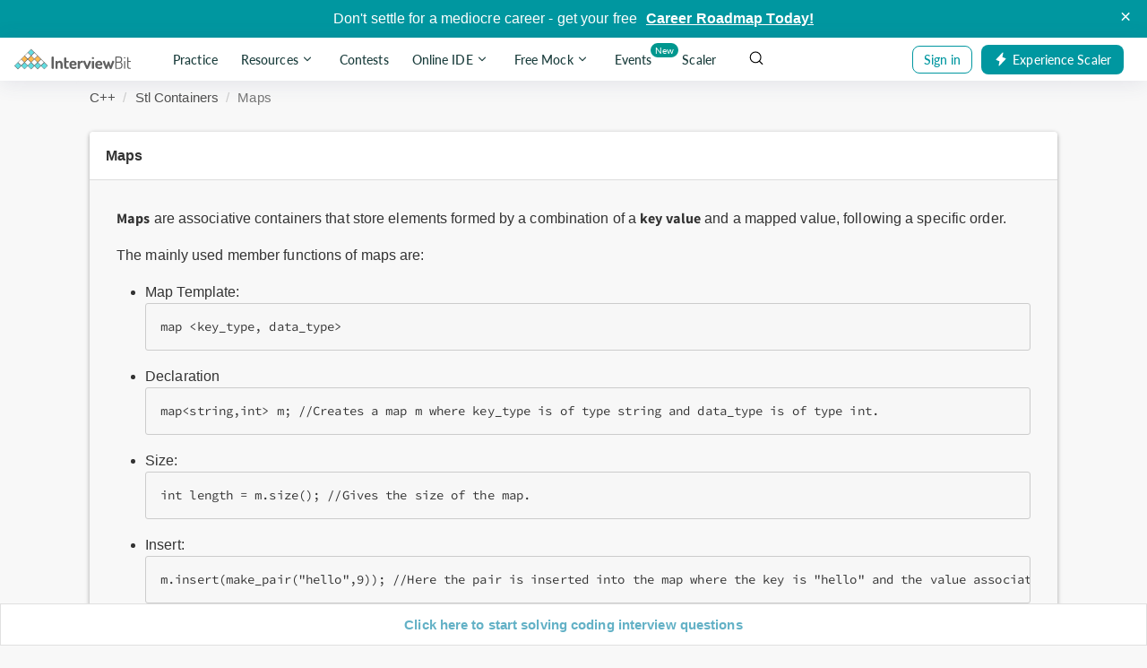

--- FILE ---
content_type: text/html; charset=utf-8
request_url: https://www.interviewbit.com/old/problems/maps-cpp/
body_size: 37281
content:
  


<!DOCTYPE html>
<html lang="en">
<head>


  <meta charset="utf-8">
  <meta http-equiv="X-UA-Compatible" content="IE=edge">
  <meta name="viewport" content="width=device-width, initial-scale=1.0, maximum-scale=1.0, user-scalable=no">
  <meta name="author" content="InterviewBit">
  
  <title>Maps - InterviewBit</title>
<meta name="description" content="Maps: Maps are associative containers that store elements formed by a combination of a key value and a mapped value, following a specific order. The mainly used member functions of maps are: * Map Template: map &lt;key_type, data_type&gt; * Declaration map&lt;string,int&gt; m; //Creates a map m where key_type is of type string and data_type is of type int. * Size: int length = m.size(); //Gives the size of the map. * Insert: m.insert(make_pair(&quot;hello&quot;,9)); //Here the pair is inserted into the map where the key is &quot;hello&quot; and the value associated with it is 9. * Erasing an element: m.erase(val); //Erases the pair from the map where the key_type is val. * Finding an element: map&lt;string,int&gt;::iterator itr=m.find(val); //Gives the iterator to the element val if it is found otherwise returns m.end() . Ex: map&lt;string,int&gt;::iterator itr=m.find(&quot;Maps&quot;); //If Maps is not present as the key value then itr==m.end(). * Accessing the value stored in the key: To get the value stored of the key &quot;MAPS&quot; we can do m[&quot;MAPS&quot;] or we can get the iterator using the find function and then by itr-&gt;second we can access the value. Try the following example in the editor below. There are some boxes and each having a unique id. You are given Q queries of three types to be performed on the boxes. * 1 X Y : Add the Y balls to the box whose id is X. * 2 X : Remove all balls from the box whose id is X. * 3 X : Print the number of balls in the box id X. Input Format * The first line of the input contains Q where Q is the number of queries. * The next Q lines contain 1 query each. The first integer, type of each query is the type of the query. * If query is of type 1, it consists of two integer X and Y. * If query is of type 2 or 3, it consists of a single integer X where X is the id of box. Constraints 1 &lt;= Q &lt;= 105 1 &lt;= Y &lt;= 104 1 &lt;= X &lt;= 109 Sample Input 7 1 3 5 1 2 1 2 4 3 3 2 3 3 3 3 2 Sample Output 5 0 1" />
<meta property="og:url" content="https://www.interviewbit.com/old/problems/maps-cpp/" />
<meta property="og:title" content="Maps - InterviewBit" />
<meta property="og:image" content="https://assets.interviewbit.com/assets/ib-logo-904db47f8d2208f21a168bfe4851e0fdcc041f2487b6a8ec0b181d3724dbd012.png.gz" />
<meta property="og:description" content="Maps: Maps are associative containers that store elements formed by a combination of a key value and a mapped value, following a specific order. The mainly used member functions of maps are: * Map Template: map &lt;key_type, data_type&gt; * Declaration map&lt;string,int&gt; m; //Creates a map m where key_type is of type string and data_type is of type int. * Size: int length = m.size(); //Gives the size of the map. * Insert: m.insert(make_pair(&quot;hello&quot;,9)); //Here the pair is inserted into the map where the key is &quot;hello&quot; and the value associated with it is 9. * Erasing an element: m.erase(val); //Erases the pair from the map where the key_type is val. * Finding an element: map&lt;string,int&gt;::iterator itr=m.find(val); //Gives the iterator to the element val if it is found otherwise returns m.end() . Ex: map&lt;string,int&gt;::iterator itr=m.find(&quot;Maps&quot;); //If Maps is not present as the key value then itr==m.end(). * Accessing the value stored in the key: To get the value stored of the key &quot;MAPS&quot; we can do m[&quot;MAPS&quot;] or we can get the iterator using the find function and then by itr-&gt;second we can access the value. Try the following example in the editor below. There are some boxes and each having a unique id. You are given Q queries of three types to be performed on the boxes. * 1 X Y : Add the Y balls to the box whose id is X. * 2 X : Remove all balls from the box whose id is X. * 3 X : Print the number of balls in the box id X. Input Format * The first line of the input contains Q where Q is the number of queries. * The next Q lines contain 1 query each. The first integer, type of each query is the type of the query. * If query is of type 1, it consists of two integer X and Y. * If query is of type 2 or 3, it consists of a single integer X where X is the id of box. Constraints 1 &lt;= Q &lt;= 105 1 &lt;= Y &lt;= 104 1 &lt;= X &lt;= 109 Sample Input 7 1 3 5 1 2 1 2 4 3 3 2 3 3 3 3 2 Sample Output 5 0 1" />
<meta property="og:type" content="website" />
<meta property="og:site_name" content="InterviewBit" />
<meta property="og:image:height" content="630px" />
<meta property="og:image:width" content="1200px" />
<meta property="og:site" content="InterviewBit" />
<meta name="twitter:card" content="summary" />
<meta name="twitter:site" content="@interview_bit" />
<link rel="canonical" href="https://www.interviewbit.com/problems/maps-cpp/" />

  
<meta name="env-name" data-id="interviewbit" />

    <link rel="icon" type="image/png" href="https://assets.interviewbit.com/assets/ibpp/favicon-fcc4f9cdd2e768e1a9c0b884239242138fd250486c634d791103a152eee669a1.ico.gz">

  <link rel="manifest" href="/gcm-manifest-ib.json">

  <meta property="fb:app_id" content="314158428787536" />
  <!--<link href='http://fonts.googleapis.com/css?family=Montserrat:700,400' rel='stylesheet' type='text/css'>-->
  <!-- HTML5 Shim and Respond.js IE8 support of HTML5 elements and media queries -->
  <!-- WARNING: Respond.js doesn't work if you view the page via file:// -->
  <!--[if lt IE 9]>
  <script src="https://assets.interviewbit.com/assets/html5shiv-94b93b0dd2e9d1ae9799ab510d47057b7475e32ac98711bef05665fcba74bc83.js.gz" media="all"></script>
  <script src="https://assets.interviewbit.com/assets/respond-d20bf9af0a876baf17629e8be06bb6c9238a8e4fddcdac379acd3141300b303a.js.gz" media="all"></script>
  <![endif]-->

  <script></script>

  <link rel="stylesheet" media="all" href="https://assets.interviewbit.com/assets/web/application-6c08b1f64bcc62d464b67a967bc2edc92a4241b625a60b5754536415f899955b.css.gz" />
  <link rel="stylesheet" media="all" href="https://assets.interviewbit.com/assets/web/problems-2f72a4248205e728ccff32bec689833b9d87eabc12415ca3274426b96ec6bf88.css.gz" />

  
      <link rel="stylesheet" media="screen" href="https://assets.interviewbit.com/packs/css/frontend/base.906e3d.css" />
    <link rel="stylesheet" media="screen" href="https://assets.interviewbit.com/packs/css/frontend/ib_admin~fro~f2704cda.5bfb1f.css" />
<link rel="stylesheet" media="screen" href="https://assets.interviewbit.com/packs/css/frontend/ibpp/onboarding.e4f2ec.css" />


  <meta name="csrf-param" content="authenticity_token" />
<meta name="csrf-token" content="8M9Hf3p1ZVe5q3vWtqaiQGbJAOVT+LfiaDSQpWjkgT0w088qMMcd5UBXccpFvlIiqGaFQVgRFzoZ3o7fNkmYBw==" />
    <script>
  var domain = 'interviewbit.com';
  if (domain.indexOf('www.') !== 0) {
    domain = 'www.' + domain;
  }

  if (0 === document.location.href.indexOf("https://")) {
    domain = "https://" + domain + "/";
    if (0 !== document.location.href.indexOf(domain)) {
      var newLocation = document.location.href.replace(/https:\/\/[^\/]+\//, domain);

      if (newLocation !== document.location.href) {
        document.location.replace(newLocation);
      }
    }
  } else {
    domain = "http://" + domain + "/";
    if (0 != document.location.href.indexOf(domain)) {
      var newLocation = document.location.href.replace(/http:\/\/[^\/]+\//, domain);

      if(newLocation !== document.location.href) {
        document.location.replace(newLocation);
      }
    }
  }
  </script>

  <script>
  window.ENV_VARS = {
    mode: "production",
    application: JSON.parse('{"env_id":"interviewbit","env_site_name":"InterviewBit","env_site_nick":"InterviewBit","env_domain":"interviewbit.com","env_base_url":"https://www.interviewbit.com","env_from_mailer":"info@interviewbit.com","env_reply_to_mailer":"info@interviewbit.com","env_support_mailer":"support@interviewbit.com","env_hello_mailer":"hello@interviewbit.com","env_calendar_organiser":"info@interviewbit.com","env_webpush_manifest":"/gcm-manifest-ib.json"}'),
    config: JSON.parse('{"speed_test_enabled":true,"seasonal_theme_mode":"none"}'),
    request_source: "web"
  };
</script>

    <script>
    const timeout = setTimeout(() => {
      var _ge = new CustomEvent('initializedGTM', { bubbles: true });
      document.dispatchEvent(_ge);
    }, 15000);
    window.addEventListener('load', function() {
      var isGTMLoaded = false
      function loadGTM() {

        if(!isGTMLoaded) {

          isGTMLoaded = true;

          (function(w,d,s,l,i){w[l]=w[l]||[];w[l].push({'gtm.start':
          new Date().getTime(),event:'gtm.js'});var f=d.getElementsByTagName(s)[0],
          j=d.createElement(s),dl=l!='dataLayer'?'&l='+l:'';j.defer=true;j.src=
          'https://www.googletagmanager.com/gtm.js?id='+i+dl;

          j.addEventListener('load', function() {
            var _ge = new CustomEvent('initializedGTM', { bubbles: true });
            d.dispatchEvent(_ge);
          });
          f.parentNode.insertBefore(j,f);
          })(window,document,'script','dataLayer',"GTM-NMKZTRG");

          (function(a,s,y,n,c,h,i,d,e){s.className+=' '+y;h.start=1*new Date;
          h.end=i=function(){s.className=s.className.replace(RegExp(' ?'+y),'')};
          (a[n]=a[n]||[]).hide=h;setTimeout(function(){i();h.end=null},c);h.timeout=c;
          })(window,document.documentElement,'async-hide','dataLayer',4000,
          {"GTM-NMKZTRG":true});

          window.removeEventListener('mousemove',loadGTM);
          window.removeEventListener('click',loadGTM);
          window.removeEventListener('scroll',loadGTM);
          window.removeEventListener('touchstart',loadGTM);
          window.removeEventListener('bypass_gtm_optimisation', loadGTM);
          clearTimeout(timeout);
        }
      }
      window.addEventListener('mousemove',loadGTM);
      window.addEventListener('click',loadGTM);
      window.addEventListener('scroll',loadGTM);
      window.addEventListener('touchstart',loadGTM);
      window.addEventListener('bypass_gtm_optimisation', loadGTM);
    })
  </script>

<script>
  var gtmServerEvents = [];

  var freeMentee = false;
  window.GTMData = (function () {
      var userType = "";
      
      return {
        isFreeProductUser: "",
        gtmDataLayerVariables: [],
        company: "interviewbit".toLowerCase(),
        isLoggedIn: false,
        email: "",
        userId: "",
        region: "usa",
        ugEnrolled: "",
        isNewUser: false,
        cuIsUgStudent: "",
        cuTwelfthGradYear: "",
        phoneNumber: "",
        whatsappConsent: false,
        userType,
        freeMentee: userType && userType.includes('mentee') ? freeMentee : undefined,
        gtmServerEvents,
      };
    })();
</script>

  

  

  <script src="https://assets.interviewbit.com/packs/js/frontend/tracking/gtm.f5a499.js"></script>

 

  

  

  <script src="https://assets.interviewbit.com/packs/js/frontend/tracking/navigation.346e90.js"></script>

  <script>
    window.recaptchaSiteKey = "6Lf3ngcTAAAAAAc199lejBXaJ5ZQbLp6MXHoRgWj"
    window.recaptchaElements = [];
    window.recaptchaV3Loaded = false;
    window.recaptchaResponseHash = window.recaptchaResponseHash || {};

    function loadRecaptchaV3() {
        if (!window.recaptchaV3Loaded) {
            window.GTMtracker?.pushEvent({
                event: 'gtm_custom_click',
                data: {
                    click_text: 'ReCaptcha v3 - load trigerred',
                    click_type: 'ReCaptcha v3',
                },
            });
            const scriptEl = document.createElement('script');
            document.body.appendChild(scriptEl);
            scriptEl.addEventListener('load', () => {
                grecaptcha.ready(function() {
                    window.grecaptcha?.execute();
                });
                const event = new Event('recaptcha-loaded');
                document.dispatchEvent(event, {
                    bubbles: true
                });
                window.recaptchaV3Loaded = true;
                window.GTMtracker?.pushEvent({
                event: 'gtm_custom_click',
                data: {
                    click_text: 'ReCaptcha v3 - loaded',
                    click_type: 'ReCaptcha v3',
                },
            });
            });
            scriptEl.setAttribute(
                'src',
                `https://www.google.com/recaptcha/api.js`,
            );
        }
    }

    function loadRecaptchaV2WithScript(id, callbackFn) {
        window.recaptchaV2Callback = function() {
            const renderConditions =  {
                sitekey: window.recaptchaSiteKey,
            };
            if (callbackFn) {
                renderConditions.callback = callbackFn;
            }
            const response = window.grecaptcha?.render(id, renderConditions);
            window.recaptchaResponseHash[id] = response;
            const event = new Event('recaptcha-loaded');
            document.dispatchEvent(event, {
                bubbles: true
            });
            window.recaptchaV2Loaded = true;
            window.GTMtracker?.pushEvent({
                event: 'gtm_custom_click',
                data: {
                    click_text: 'ReCaptcha v2 - loaded',
                    click_type: 'ReCaptcha v2',
                },
            });
        };
        const scriptEl = document.createElement('script');
        document.body.appendChild(scriptEl);
        scriptEl.setAttribute(
            'src',
            `https://www.google.com/recaptcha/api.js?onload=recaptchaV2Callback&render=explicit`,
        );
        scriptEl.setAttribute(
            'onerror',
            `recaptchaError("${id}")`,
        );
        window.GTMtracker?.pushEvent({
            event: 'gtm_custom_click',
            data: {
                click_text: 'ReCaptcha v2 - load trigerred',
                click_type: 'ReCaptcha v2',
            },
        });
    }

    function loadRecaptchaV2WithoutScript(id, callbackFn) {
        if (window.recaptchaResponseHash[id]) {
            window.grecaptcha?.reset(
                window.recaptchaResponseHash[id],
            );
        } else {
            const renderConditions =  {
                sitekey: window.recaptchaSiteKey,
            };
            if (callbackFn) {
                renderConditions.callback = callbackFn;
            }
            const reCaptchaRender = window.grecaptcha?.render(id, renderConditions);
            window.recaptchaResponseHash[id] = reCaptchaRender;
        }
        const event = new Event('recaptcha-loaded');
        document.dispatchEvent(event);
    }

    function loadRecaptchaV2(id, callbackFn) {
        if (window.recaptchaV2Loaded) {
            loadRecaptchaV2WithoutScript(id, callbackFn);
        } else {
            loadRecaptchaV2WithScript(id, callbackFn);
        }
    }

    function initialiseRecaptchaV3() {
        const recaptchaV3Els = Array.from(document.getElementsByClassName('lazy-recaptcha-v3'));
        recaptchaV3Els.forEach(el => {
            const {
                id
            } = el;
            el.closest("form")?.addEventListener('click', () => loadRecaptchaV3());
        });
    }

    function initializeV3ClickListeners() {
        var submitButtons = Array.from(document.getElementsByClassName("recaptcha-form"));
        var updatedSubmitButtons = submitButtons.filter(n => !window.recaptchaElements.includes(n))
        window.recaptchaElements = submitButtons;
        updatedSubmitButtons.forEach((submitButton) => {
            submitButton.addEventListener('click', (e) => {
                const formEl = submitButton.closest("form")
                if (!(formEl && window.grecaptcha)) return;

                const isRecaptchaV2 = window.TrackingHelper?.getContext('recaptcha-v2-forms')
                                        && window.TrackingHelper.getContext('recaptcha-v2-forms')[formEl.id];
                if (isRecaptchaV2) {
                    const event = new Event('recaptcha-loaded');
                    document.dispatchEvent(event);
                } else {
                    e.preventDefault();
                    e.stopPropagation();

                    window.grecaptcha.execute({
                        action: submitButton.getAttribute('data-recaptcha-action')
                    }).then(function(token) {
                        const recaptchaInputEl = formEl.querySelector(".g-recaptcha-response");
                        const cloneButtonEl = submitButton.cloneNode(true);
                        cloneButtonEl.classList.add('hide');
                        cloneButtonEl.classList.add('hidden');
                        formEl.appendChild(cloneButtonEl);
                        recaptchaInputEl.value = token;
                        const event = new Event('recaptcha-loaded');
                        document.dispatchEvent(event, {
                            bubbles: true
                        });
                        cloneButtonEl.click();
                    });
                }
            })
        })
    }

    function fallbackToRecaptchaV2(formId, callbackFn) {
        const formEl = document.getElementById(formId);
        const recaptchaV3El = formEl.querySelector('.lazy-recaptcha-v3');
        const recaptchaV2El = formEl.querySelector('.lazy-recaptcha-v2');
        if (recaptchaV3El) {
            recaptchaV3El.classList.add('hide');
            recaptchaV3El.remove();
        }
        const recaptchaId = `${formId}-recaptcha-v2`;
        if (recaptchaV2El) {
            recaptchaV2El.classList.remove('hide');
            recaptchaV2El.id = recaptchaId;
            loadRecaptchaV2(recaptchaId, callbackFn);
            window.TrackingHelper.setContext(
                'recaptcha-v2-forms', {
                    [formId]: true
                },
            );
            if (window.GTMtracker) {
                window.GTMtracker.trackEvent('formSubmitStatusFormatter', {
                    stage: formId,
                    status: false,
                    message: "Recaptcha V3 Failed, Loading V2 as fallback",
                });
            }
        }
    }
    window.fallbackToRecaptchaV2 = fallbackToRecaptchaV2;
    window.loadRecaptchaV2 = loadRecaptchaV2;

    var recaptchaV3EventListenersAdded = false;
    window.addEventListener('load', () => {
        initialiseRecaptchaV3();
        if (!recaptchaV3EventListenersAdded) {
            initializeV3ClickListeners()
            recaptchaV3EventListenersAdded = true;
        }
    })

    document.addEventListener('initialize-recaptcha-triggers', () => {
        initializeV3ClickListeners();
    });
</script>

<script>
  window.turnstileConfig = {
    siteKey: "0x4AAAAAAATOpsqqcWvrGMUa"
  };
</script>

<script src="https://assets.interviewbit.com/assets/shared/turnstile-5a22ea2271a73d77c29ccb6a381490d8cdd4e63ae2d24219ec5134a8832ee4bc.js.gz" type="module"></script>



</head>
<body>
      <link rel="stylesheet" media="all" href="https://assets.interviewbit.com/assets/master/products/ibpp/components/header/index-83ffa12d869cf20b5d4e82e2cf85ed74f70b052c4115b3f92b5a6eed6232ec52.css.gz" />



  <div data-ribbon="rolling" class="ib-rolling-ribbon"></div>
  <header class="header deployment succesful" id="ibpp-header" data-gtm-sub-product="nav_bar">
    <div 
      class="header__container "
      id="ibpp-header-section"
    >
      <!-- Header Left section -->
      <div class="header__left-section">
        <!-- Mobile view burger button -->
        <div class="burger header__burger-button burger__icon">
          <div class="burger__line"></div>
          <div class="burger__line"></div>
          <div class="burger__line"></div>
        </div>

        <!-- Header Brand Logo -->
        <a class="header__brand" href="/">
          <img class="header__brand-logo" 
            alt="" 
            src="https://assets.interviewbit.com/assets/ibpp/brand-5c6255a15a1b1307a1b8a2bf0bcb149b1ff9513ab2854c7d391b3faf5f33848f.svg.gz" 
          />
        </a>

        <!-- Header Nav Bar -->
        <div class="header__nav header__nav--desktop header__nav-options--desktop">
          
        <a
          class="header__nav-item header__nav-item-fill gtm-track-element"
          href="/practice/"
          data-gtm-section="nav_bar"
          data-gtm-element="Practice"
          data-gtm-allowed-actions="click"
          data-gtm-type="nav"
        >
          Practice
        </a>
      
<div data-gtm-type="button" data-gtm-allowed-actions="click" data-gtm-parent="Resources" data-gtm-section="nav_bar" class="sr-dropdown-trigger header__nav-item header__nav-item-fill gtm-track-element" data-action="dropdown-toggle" data-activity="ib-header-dropdown-toggler" data-drop-down-padding="-17" data-dropdown-family="ib-header-nav" data-target="Resources">
  
        Resources
        <span class="icon-chevron-down"></span>

</div>      

<div
  id="Resources"
  data-alignment="right"
  class="sr-dropdown header__dropdown-container sr-dropdown--arrow-right"
>
  <div class="sr-dropdown__content ">
    
        <div class="header__dropdown">
            <a
              class="header__dropdown-item gtm-track-element"
              href="/technical-interview-questions/"
              target="_self"
              data-gtm-allowed-actions="click"
              data-gtm-section="Resources List"
              data-gtm-parent="Interview Guides"
              data-gtm-type="nav"
            >
                <img 
                  data-src="https://assets.interviewbit.com/assets/ibpp/header/v2/interview-guides-12287e8c726c9cf3bfc2925c375041ca2456fa71c57f056674e583df86a62459.svg.gz" 
                  class="header__dropdown-item-image lazy-elem"
                >
              <span class="m-l-10 header__dropdown-item-title">Interview Guides</span>
            </a>
            <a
              class="header__dropdown-item gtm-track-element"
              href="/coding-interview-questions/"
              target="_self"
              data-gtm-allowed-actions="click"
              data-gtm-section="Resources List"
              data-gtm-parent="All Problems"
              data-gtm-type="nav"
            >
                <img 
                  data-src="https://assets.interviewbit.com/assets/ibpp/header/v2/all-problems-c647d4c9e1bfc1df49deb02ea8333f105e8dc29a91f7e60c96aafc40ec2422b8.svg.gz" 
                  class="header__dropdown-item-image lazy-elem"
                >
              <span class="m-l-10 header__dropdown-item-title">All Problems</span>
            </a>
            <a
              class="header__dropdown-item gtm-track-element"
              href="/courses/fast-track/"
              target="_self"
              data-gtm-allowed-actions="click"
              data-gtm-section="Resources List"
              data-gtm-parent="Fast Track Courses"
              data-gtm-type="nav"
            >
                <img 
                  data-src="https://assets.interviewbit.com/assets/ibpp/header/v2/fast-track-courses-420f67912f628db5ffdb5bd149b2eba2c7db127c5bbe94a3dc31154d0c98467b.svg.gz" 
                  class="header__dropdown-item-image lazy-elem"
                >
              <span class="m-l-10 header__dropdown-item-title">Fast Track Courses</span>
            </a>
            <a
              class="header__dropdown-item gtm-track-element"
              href="https://discord.com/invite/gD2ZTC5j8K"
              target="_self"
              data-gtm-allowed-actions="click"
              data-gtm-section="Resources List"
              data-gtm-parent="Community"
              data-gtm-type="nav"
            >
                <img 
                  data-src="https://assets.interviewbit.com/assets/ibpp/header/v2/community-8509140d744878bc34874f66289fdae67294d4d2d6cfd288d4398a57bda3dc5d.svg.gz" 
                  class="header__dropdown-item-image lazy-elem"
                >
              <span class="m-l-10 header__dropdown-item-title">Community</span>
            </a>
            <a
              class="header__dropdown-item gtm-track-element"
              href="/blog/"
              target="_self"
              data-gtm-allowed-actions="click"
              data-gtm-section="Resources List"
              data-gtm-parent="Blog"
              data-gtm-type="nav"
            >
                <img 
                  data-src="https://assets.interviewbit.com/assets/ibpp/header/v2/blog-a3683db2e9cea2c51cfbb2b59148d1add35fc96ceb53b3352b45af5661a3a5ba.svg.gz" 
                  class="header__dropdown-item-image lazy-elem"
                >
              <span class="m-l-10 header__dropdown-item-title">Blog</span>
            </a>
            <a
              class="header__dropdown-item gtm-track-element"
              href="/interview-preparation-kit/"
              target="_self"
              data-gtm-allowed-actions="click"
              data-gtm-section="Resources List"
              data-gtm-parent="Interview Preparation Kit"
              data-gtm-type="nav"
            >
                <img 
                  data-src="https://assets.interviewbit.com/assets/ibpp/header/v2/study-plan-a121448bdfbced09ec0627fc622188b21ce5720ee9e443c3d270a0664f1acf14.svg.gz" 
                  class="header__dropdown-item-image lazy-elem"
                >
              <span class="m-l-10 header__dropdown-item-title">Interview Preparation Kit</span>
            </a>
            <a
              class="header__dropdown-item gtm-track-element"
              href="https://www.interviewbit.com/api/v3/redirect/scaler_auth/?redirect_url=aHR0cHM6Ly9zY2FsZXIuY29tL3RvcGljcy9jb3Vyc2VzP3V0bV9zb3VyY2U9aWI="
              target="_blank"
              data-gtm-allowed-actions="click"
              data-gtm-section="Resources List"
              data-gtm-parent="Video Courses"
              data-gtm-type="nav"
            >
                <span class="lazy-elem header__dropdown-item-new three-fourth" 
                  data-image="header__dropdown-item-new"
                >
                </span>
                <img 
                  data-src="https://assets.interviewbit.com/assets/ibpp/header/v2/video-courses-b478de17094fec3fb2377b91b8a003b5589baed23edc150762678361468e8076.svg.gz" 
                  class="header__dropdown-item-image lazy-elem"
                >
              <span class="m-l-10 header__dropdown-item-title">Video Courses</span>
            </a>
        </div>

  </div>
</div>
        <a
          class="header__nav-item header__nav-item-fill gtm-track-element"
          href="/contests/"
          data-gtm-section="nav_bar"
          data-gtm-element="Contests"
          data-gtm-allowed-actions="click"
          data-gtm-type="nav"
        >
          Contests
        </a>
      
<div data-gtm-type="button" data-gtm-allowed-actions="click" data-gtm-parent="Online IDE" data-gtm-section="nav_bar" class="sr-dropdown-trigger header__nav-item header__nav-item-fill gtm-track-element" data-action="dropdown-toggle" data-activity="ib-header-dropdown-toggler" data-drop-down-padding="-17" data-dropdown-family="ib-header-nav" data-target="Online IDE">
  
        Online IDE
        <span class="icon-chevron-down"></span>
          <div class="header__nav-item-new">
            New 
            <span class="header__nav-item-new__triangle"></span>
          </div>

</div>      

<div
  id="Online IDE"
  data-alignment="right"
  class="sr-dropdown header__dropdown-container sr-dropdown--arrow-right"
>
  <div class="sr-dropdown__content ">
    
        <div class="header__dropdown">
            <a
              class="header__dropdown-item gtm-track-element"
              href="/online-cpp-compiler/"
              target="_self"
              data-gtm-allowed-actions="click"
              data-gtm-section="Online IDE List"
              data-gtm-parent="Online C++ Compiler"
              data-gtm-type="nav"
            >
                <span class="lazy-elem fast-track cpp three-fourth" 
                  data-image="fast-track cpp"
                >
                </span>
              <span class="m-l-10 header__dropdown-item-title">Online C++ Compiler</span>
            </a>
            <a
              class="header__dropdown-item gtm-track-element"
              href="/online-c-compiler/"
              target="_self"
              data-gtm-allowed-actions="click"
              data-gtm-section="Online IDE List"
              data-gtm-parent="Online C Compiler"
              data-gtm-type="nav"
            >
                <span class="lazy-elem fast-track c three-fourth" 
                  data-image="fast-track c"
                >
                </span>
              <span class="m-l-10 header__dropdown-item-title">Online C Compiler</span>
            </a>
            <a
              class="header__dropdown-item gtm-track-element"
              href="/online-python-compiler/"
              target="_self"
              data-gtm-allowed-actions="click"
              data-gtm-section="Online IDE List"
              data-gtm-parent="Online Python Compiler"
              data-gtm-type="nav"
            >
                <span class="lazy-elem fast-track python three-fourth" 
                  data-image="fast-track python"
                >
                </span>
              <span class="m-l-10 header__dropdown-item-title">Online Python Compiler</span>
            </a>
            <a
              class="header__dropdown-item gtm-track-element"
              href="/online-java-compiler/"
              target="_self"
              data-gtm-allowed-actions="click"
              data-gtm-section="Online IDE List"
              data-gtm-parent="Online Java Compiler"
              data-gtm-type="nav"
            >
                <span class="lazy-elem fast-track java three-fourth" 
                  data-image="fast-track java"
                >
                </span>
              <span class="m-l-10 header__dropdown-item-title">Online Java Compiler</span>
            </a>
            <a
              class="header__dropdown-item gtm-track-element"
              href="/online-javascript-compiler/"
              target="_self"
              data-gtm-allowed-actions="click"
              data-gtm-section="Online IDE List"
              data-gtm-parent="Online JavaScript Compiler"
              data-gtm-type="nav"
            >
                <span class="lazy-elem fast-track javascript three-fourth" 
                  data-image="fast-track javascript"
                >
                </span>
              <span class="m-l-10 header__dropdown-item-title">Online JavaScript Compiler</span>
            </a>
        </div>

  </div>
</div>
      
<div data-gtm-type="button" data-gtm-allowed-actions="click" data-gtm-parent="Free Mock" class="sr-dropdown-trigger header__nav-item header__nav-item-fill gtm-track-element" data-action="dropdown-toggle" data-activity="ib-header-dropdown-toggler" data-drop-down-padding="-17" data-dropdown-family="ib-header-nav" data-target="Free Mock">
  
        Free Mock
        <span class="icon-chevron-down"></span>

</div>      

<div
  id="Free Mock"
  data-alignment="right"
  class="sr-dropdown header__dropdown-container mock-interview-dropdown sr-dropdown--arrow-right"
>
  <div class="sr-dropdown__content ">
    
        <div class="header__dropdown">
            <a
              class="header__dropdown-item gtm-track-element"
              href="/mock-interview/"
              target="_blank"
              data-gtm-section="Free Mock List"
              data-gtm-allowed-actions="click"
              data-gtm-parent="Free Mock Assessment"
              data-gtm-type="card"
            >
              <div class="header__dropdown-item-logo-section">
                Powered By <span class="header__dropdown-item-logo"></span>
              </div>
              <div class="header__dropdown-item-banner"></div>
              <div class="header__dropdown-item-heading" id="header-dropdown-heading">Free Mock Assessment</div>
              <div class="header__dropdown-item-description">Take popular mock tests for free with real life interview questions from top tech companies</div>
              <div class="header__dropdown-item-cta">Explore Mock Tests <span class="icon-chevron-right"> </span></div>
            </a>
            <a
              class="header__dropdown-item gtm-track-element"
              href="/peer-mock-interview/"
              target="_blank"
              data-gtm-section="Free Mock List"
              data-gtm-allowed-actions="click"
              data-gtm-parent="Mock Interview"
              data-gtm-type="card"
            >
              <div class="header__dropdown-item-logo-section">
                Powered By <span class="header__dropdown-item-logo"></span>
              </div>
              <div class="header__dropdown-item-banner"></div>
              <div class="header__dropdown-item-heading" id="header-dropdown-heading">Mock Interview</div>
              <div class="header__dropdown-item-description">Pair up with a peer like you and practise with hand-picked questions</div>
              <div class="header__dropdown-item-cta">Explore Mock Interviews <span class="icon-chevron-right"> </span></div>
            </a>
        </div>

  </div>
</div>
        <a
          class="header__nav-item header__nav-item-fill gtm-track-element"
          href="/events/"
          data-gtm-section="nav_bar"
          data-gtm-element="Events"
          data-gtm-allowed-actions="click"
          data-gtm-type="nav"
        >
          Events
            <span class="header__nav-item-label"> New </span>
        </a>
        <a
          class="header__nav-item header__nav-item-fill gtm-track-element"
          href="https://www.scaler.com/?utm_source=ib&amp;utm_campaign=ib_menu&amp;utm_medium=nav_menu"
          id="ib-to-scaler-nav-item"
          target="_blank"
          data-gtm-section="nav_bar"
          data-gtm-element="Scaler"
          data-gtm-allowed-actions="click"
          data-gtm-type="nav"
          onclick="window.trackGaEvent('NavMenu','scaler-click')"
        >
          Scaler
        </a>

<script>
  const headerLeftSideDropdownItems = document.querySelectorAll('.header__left-section a.header__dropdown-item');
  if (headerLeftSideDropdownItems) {
    headerLeftSideDropdownItems.forEach((dropdownItem) => {
      dropdownItem.addEventListener('click', () => {
        window.trackGaEvent('header','nav-link', `${dropdownItem.href}`);
        if (dropdownItem.innerText === 'Scaler Academy') {
          window.trackGaEvent('NavMenu','scaler-dropdown-click', 'scaler academy');
        }
        if (dropdownItem.innerText === 'Scaler Data Science and ML') {
          window.trackGaEvent('NavMenu','scaler-dropdown-click', 'scaler data science');
        }
      });
    });
  }

  // hard coding the class as this tracking will only be used for 1 month to track some specific data related
  // to scaler clicks
  // please consult before removing
  const scalerDropdownTrigger = document.querySelectorAll('.header__left-section div[data-target="Scaler"]')[0];
  const freeMockDropdownTrigger = document.querySelectorAll('.header__left-section div[data-target="Free mock"]')[0];
  if (scalerDropdownTrigger) {
    scalerDropdownTrigger.addEventListener('click', () => {
    window.trackGaEvent('NavMenu','scaler-dropdown-click', 'scaler-header-dropdown');
  });
  }
  if (freeMockDropdownTrigger) {
    freeMockDropdownTrigger.addEventListener('click', () => {
    window.trackGaEvent('NavMenu','free-mock-dropdown-click', 'free-mock-header-dropdown');
  });
  }

  // addign active state to header contest nav_icon and fast Track nav_icon in desktop view
  if (window.location.pathname.includes('/contests/')) {
    const contestsNav = document.querySelector('[href="/contests/"]');
    contestsNav.classList.add('header__nav-item--open');
  }
  if (window.location.pathname.includes('/courses/fast-track/')) {
    const resourcesDropdownTrigger = document.querySelector('[data-target="Resources"]');
    resourcesDropdownTrigger.classList.add('header__nav-item--open')
  }
</script>

        </div>

        <!-- Header Search Bar -->
        <div class="header__search-bar" id="ibpp-search-bar">
  <input 
    id="ibpp-search-input"
    class="header__search-bar-input"
    placeholder="Search Interviewbit.com "
  />
  <img 
    width=18
    height=18
    alt="magnifying glass"
    src=https://assets.interviewbit.com/assets/ibpp/header/magnifying-glass-fb2cac7aa3ac94de98dbb8bb0abff877b93bd2c531cb7319ae91d04f2bbf44fc.svg.gz 
    class="header__search-bar-icon"
  />
  <div class="hidden header__search-result-container" id="ibpp-search-result-container">
  </div>
</div>


        <div class="hide-in-above-tablet header__experience-scaler-tablet">
          <div class="header__user-logged-out-section header__user-experience-scaler header__item-hide" data-class="experience-scaler-cta">
  <a
    class="auth-trigger gtm-track-element ibpp-button primary"
    href='javascript:void(0)'
    target="_blank"
    data-gtm-parent="nav_bar"
    data-action="flow-trigger"
    data-gtm-section="nav_bar"
    data-target="auth"
    data-mode="login"
    data-gtm-type="nav"
    data-gtm-element="login"
    data-gtm-allowed-actions="click hover"
    data-trigger="ibpp-auth-flow"
    >
    <span class="auth-trigger__content-image"> 
      <img
        src="https://assets.interviewbit.com/assets/ibpp/header/lightning-9463be96c95d16c4ae338af9f9dac4fc5a9332c3d8dafe7cce84e67614cd2622.svg.gz"
      >
    </span>
    <span class="auth-trigger__content--tablet">
      Experience Scaler
    </span>
    <span class="auth-trigger__content--desktop">
      Experience Scaler
    </span>
  </a>
</div>
        </div>
      </div>


      <!-- Header Right section -->
      <div class="header__right-section">
        

<div 
  class="header__user-logged-in-section header__item-hide
  hide"
>
    <div class="user-details user-details--hide-in-above-tablet">
    <div class="header-nav-accordion__container">
      <div class="header-nav-accordion__header">
        
<button class="gtm-track-element accordion-trigger header-nav-accordion " data-gtm-parent="accordion_toggle" data-gtm-allowed-actions="click" data-gtm-tracking-allowed="" data-gtm-text="" data-gtm-type="accordion" data-action="accordion-toggle" data-target="header-nav-user-option-user-details-desktop-trigger-tablet" data-tracking="ga" data-ga-action="accordion-toggle" data-ga-label="header-nav-user-option-user-details-desktop-trigger-tablet">
  
          <svg class="user-details__icon" xmlns="http://www.w3.org/2000/svg" width="192" height="192" fill="#00ccb6" viewBox="0 0 256 256">
  <rect width="256" height="256" fill="none"></rect>
  <circle cx="128" cy="96" r="64" fill="none" stroke="#00ccb6" stroke-miterlimit="10" stroke-width="24"></circle>
  <path d="M31,216a112,112,0,0,1,194,0" fill="none" stroke="#00ccb6" stroke-width="24" stroke-linecap="round" stroke-linejoin="round"></path>
</svg>

          <div class="user-details__avatar-name"></div>
          <i class="icon-chevron-down"></i>

</button>      </div>
      
<div class="accordion  " id="header-nav-user-option-user-details-desktop-trigger-tablet" style="height: 0px;">
  
        <div class="header-nav-accordion__items-container">
              <a
                class="header-nav-accordion__item user-details__profile-nav"
                href=""
                data-gtm-type="nav"
                data-gtm-allowed-actions="click"
                data-gtm-element="Profile"
                onclick="window.trackGaEvent('header','nav-link','')"
              >
                <span class="m-l-20 header-nav-accordion__item-text">
                  Profile
                </span>
              </a>
              <a
                class="header-nav-accordion__item "
                href="/profile/settings/"
                data-gtm-type="nav"
                data-gtm-allowed-actions="click"
                data-gtm-element="Settings"
                onclick="window.trackGaEvent('header','nav-link','/profile/settings/')"
              >
                <span class="m-l-20 header-nav-accordion__item-text">
                  Settings
                </span>
              </a>
              <a
                class="header-nav-accordion__item "
                href="/help_requests/"
                data-gtm-type="nav"
                data-gtm-allowed-actions="click"
                data-gtm-element="Help Requests"
                onclick="window.trackGaEvent('header','nav-link','/help_requests/')"
              >
                <span class="m-l-20 header-nav-accordion__item-text">
                  Help Requests
                </span>
              </a>
              <form
  name="logout"
  method="post"
  action="/users/sign_out/"
  style="display: block; width: 100%;"
  class="header-nav-accordion__item header-nav-accordion__logout-btn"
  class="header-nav-accordion__item header-nav-accordion__logout-btn"
>
  <input name="_method" value="delete" type="hidden" />
  <input 
    class="user-details__csrf-token"
    name="authenticity_token" type="hidden"
  />
  <input class="header__user-option-logout header-nav-accordion__item-text" 
    type="submit" 
    value="Log out"
  />
</form>

        </div>

</div>    </div>
  </div>
  <div class="auth-trigger__content--desktop">
      <div class="user-details user-details--hide-in-tablet">
          <div id="root" data-plugin="streak-widget"></div>


<link rel="stylesheet" media="none" href="https://assets.interviewbit.com/packs/css/frontend/assessments~~6eb80a90.fd81b3.css" as="style" onload="this.onload=null; this.media=&quot;all&quot;" />
<link rel="stylesheet" media="none" href="https://assets.interviewbit.com/packs/css/frontend/interviewbit/sub_app/streak_widget_app.38de12.css" as="style" onload="this.onload=null; this.media=&quot;all&quot;" />

  <script src="https://assets.interviewbit.com/packs/js/vendors~frontend/asse~781b3159.f7b937.chunk.js" defer="defer"></script>
<script src="https://assets.interviewbit.com/packs/js/vendors~frontend/asse~c231eb90.ae5ea8.chunk.js" defer="defer"></script>
<script src="https://assets.interviewbit.com/packs/js/frontend/assessments~~66628427.a86315.chunk.js" defer="defer"></script>
<script src="https://assets.interviewbit.com/packs/js/frontend/assessments~~6eb80a90.1eaaf5.chunk.js" defer="defer"></script>
<script src="https://assets.interviewbit.com/packs/js/frontend/interviewbit/sub_app/streak_widget_app.52b0d4.js" defer="defer"></script>

        
<div data-gtm-type="button" data-gtm-allowed-actions="click" data-gtm-parent="user-details-desktop-trigger-tablet" class="sr-dropdown-trigger user-details__section" data-action="dropdown-toggle" data-activity="ib-header-dropdown-toggler" data-drop-down-padding="-17" data-dropdown-family="ib-header-nav" data-target="user-details-desktop-trigger-tablet">
  
          <svg class="user-details__icon" xmlns="http://www.w3.org/2000/svg" width="192" height="192" fill="#506b6a" viewBox="0 0 256 256">
  <rect width="256" height="256" fill="none"></rect>
  <circle cx="128" cy="96" r="64" fill="none" stroke="#506b6a" stroke-miterlimit="10" stroke-width="24"></circle>
  <path d="M31,216a112,112,0,0,1,194,0" fill="none" stroke="#506b6a" stroke-width="24" stroke-linecap="round" stroke-linejoin="round"></path>
</svg>
 

</div>        

<div
  id="user-details-desktop-trigger-tablet"
  data-alignment="right"
  class="sr-dropdown header__dropdown-container sr-dropdown--arrow-right"
>
  <div class="sr-dropdown__content ">
    
          <div class="header__dropdown">
                <a class="header__dropdown-item user-details__profile-nav" 
                  href=""
                >
                  <span class="m-l-10">Profile</span>
                </a>
                <a class="header__dropdown-item " 
                  href="/profile/settings/"
                >
                  <span class="m-l-10">Settings</span>
                </a>
                <a class="header__dropdown-item " 
                  href="/help_requests/"
                >
                  <span class="m-l-10">Help Requests</span>
                </a>
                <form
  name="logout"
  method="post"
  action="/users/sign_out/"
  style="display: block; width: 100%;"
  class="header-nav-accordion__item header-nav-accordion__logout-btn"
  class="header-nav-accordion__item header-nav-accordion__logout-btn"
>
  <input name="_method" value="delete" type="hidden" />
  <input 
    class="user-details__csrf-token"
    name="authenticity_token" type="hidden"
  />
  <input class="header__user-option-logout header-nav-accordion__item-text" 
    type="submit" 
    value="Log out"
  />
</form>

          </div>

  </div>
</div>
      </div>
    
<a
  href="/notifications/"
  class="user-details__section user-details__notif-icon user-details--hide-in-tablet"
  aria-label="Notifications"
  target="_blank"
  rel="noopener noreferrer"
>
  <svg class="user-details__icon" xmlns="http://www.w3.org/2000/svg" width="192" height="192" fill="#506b6a" viewBox="0 0 256 256">
    <rect fill="none" d="M0 0h256v256H0z"/>
    <path d="M56.203 104a71.899 71.899 0 0 1 72.345-71.998c39.59.294 71.257 33.201 71.257 72.902V112c0 35.816 7.493 56.599 14.093 67.958A7.999 7.999 0 0 1 207.016 192H48.984a8 8 0 0 1-6.881-12.044c6.603-11.36 14.1-32.142 14.1-67.956ZM96 192v8a32 32 0 0 0 64 0v-8" fill="none" stroke="#506b6a" stroke-linecap="round" stroke-linejoin="round" stroke-width="24"/>
  </svg>
</a>

  </div>

</div>

<div class="header__user-logged-out-section header__item-hide 
  "
>
  <a
    class="header__user-sign-in-button auth-trigger gtm-track-element ibpp-button primary auth-trigger__accordian"
    href='javascript:void(0)'
    data-gtm-parent="nav_bar"
    data-action="flow-trigger"
    data-gtm-section="nav_bar"
    data-target="auth"
    data-mode="login"
    data-gtm-type="nav"
    data-gtm-element="login"
    data-gtm-allowed-actions="click hover"
    data-trigger="ibpp-auth-flow"
    onclick="window.trackGaEvent('onboarding','signin-cta-clicked','Sign in')";
    >
    <span class="auth-trigger__content--tablet">
      <span class="header-icon user"></span>
      Login to experience InterviewBit
      <i class="icon-chevron-right m-l-20"> </i>
    </span> 
    <span class="auth-trigger__content--desktop">
      Sign in
    </span>
  </a>
</div>

          <div class="header__user-logged-out-section header__user-experience-scaler header__item-hide" data-class="experience-scaler-cta">
  <a
    class="auth-trigger gtm-track-element ibpp-button primary"
    href='javascript:void(0)'
    target="_blank"
    data-gtm-parent="nav_bar"
    data-action="flow-trigger"
    data-gtm-section="nav_bar"
    data-target="auth"
    data-mode="login"
    data-gtm-type="nav"
    data-gtm-element="login"
    data-gtm-allowed-actions="click hover"
    data-trigger="ibpp-auth-flow"
    >
    <span class="auth-trigger__content-image"> 
      <img
        src="https://assets.interviewbit.com/assets/ibpp/header/lightning-9463be96c95d16c4ae338af9f9dac4fc5a9332c3d8dafe7cce84e67614cd2622.svg.gz"
      >
    </span>
    <span class="auth-trigger__content--tablet">
      Experience Scaler
    </span>
    <span class="auth-trigger__content--desktop">
      Experience Scaler
    </span>
  </a>
</div>
      </div>
    </div>

    <!-- Burger menu content -->
    <div class="header__burger">
      <div class="header__burger-head-elements">
        <!-- Mobile view burger button -->
        <div class="burger__close burger header__burger-button burger--active">
          <div class="burger__line"></div>
          <div class="burger__line"></div>
          <div class="burger__line"></div>
        </div>
        <a class="header__brand-burger-menu" href="/">
          <img class="header__brand-logo" 
            alt="" 
            src="https://assets.interviewbit.com/assets/ibpp/brand-5c6255a15a1b1307a1b8a2bf0bcb149b1ff9513ab2854c7d391b3faf5f33848f.svg.gz" 
          />
        </a>
      </div>
      <div class="header__nav header__nav--tablet hide-in-above-tablet">
        

<div 
  class="header__user-logged-in-section header__item-hide
  hide"
>
    <div class="user-details user-details--hide-in-above-tablet">
    <div class="header-nav-accordion__container">
      <div class="header-nav-accordion__header">
        
<button class="gtm-track-element accordion-trigger header-nav-accordion " data-gtm-parent="accordion_toggle" data-gtm-allowed-actions="click" data-gtm-tracking-allowed="" data-gtm-text="" data-gtm-type="accordion" data-action="accordion-toggle" data-target="header-nav-user-option-user-details-tablet-trigger--v2-instance-tablet" data-tracking="ga" data-ga-action="accordion-toggle" data-ga-label="header-nav-user-option-user-details-tablet-trigger--v2-instance-tablet">
  
          <svg class="user-details__icon" xmlns="http://www.w3.org/2000/svg" width="192" height="192" fill="#00ccb6" viewBox="0 0 256 256">
  <rect width="256" height="256" fill="none"></rect>
  <circle cx="128" cy="96" r="64" fill="none" stroke="#00ccb6" stroke-miterlimit="10" stroke-width="24"></circle>
  <path d="M31,216a112,112,0,0,1,194,0" fill="none" stroke="#00ccb6" stroke-width="24" stroke-linecap="round" stroke-linejoin="round"></path>
</svg>

          <div class="user-details__avatar-name"></div>
          <i class="icon-chevron-down"></i>

</button>      </div>
      
<div class="accordion  " id="header-nav-user-option-user-details-tablet-trigger--v2-instance-tablet" style="height: 0px;">
  
        <div class="header-nav-accordion__items-container">
              <a
                class="header-nav-accordion__item user-details__profile-nav"
                href=""
                data-gtm-type="nav"
                data-gtm-allowed-actions="click"
                data-gtm-element="Profile"
                onclick="window.trackGaEvent('header','nav-link','')"
              >
                <span class="m-l-20 header-nav-accordion__item-text">
                  Profile
                </span>
              </a>
              <a
                class="header-nav-accordion__item "
                href="/profile/settings/"
                data-gtm-type="nav"
                data-gtm-allowed-actions="click"
                data-gtm-element="Settings"
                onclick="window.trackGaEvent('header','nav-link','/profile/settings/')"
              >
                <span class="m-l-20 header-nav-accordion__item-text">
                  Settings
                </span>
              </a>
              <a
                class="header-nav-accordion__item "
                href="/help_requests/"
                data-gtm-type="nav"
                data-gtm-allowed-actions="click"
                data-gtm-element="Help Requests"
                onclick="window.trackGaEvent('header','nav-link','/help_requests/')"
              >
                <span class="m-l-20 header-nav-accordion__item-text">
                  Help Requests
                </span>
              </a>
              <form
  name="logout"
  method="post"
  action="/users/sign_out/"
  style="display: block; width: 100%;"
  class="header-nav-accordion__item header-nav-accordion__logout-btn"
  class="header-nav-accordion__item header-nav-accordion__logout-btn"
>
  <input name="_method" value="delete" type="hidden" />
  <input 
    class="user-details__csrf-token"
    name="authenticity_token" type="hidden"
  />
  <input class="header__user-option-logout header-nav-accordion__item-text" 
    type="submit" 
    value="Log out"
  />
</form>

        </div>

</div>    </div>
  </div>
  <div class="auth-trigger__content--desktop">
      <div class="user-details user-details--hide-in-tablet">
          <div id="root" data-plugin="streak-widget"></div>




  

        
<div data-gtm-type="button" data-gtm-allowed-actions="click" data-gtm-parent="user-details-tablet-trigger--v2-instance-tablet" class="sr-dropdown-trigger user-details__section" data-action="dropdown-toggle" data-activity="ib-header-dropdown-toggler" data-drop-down-padding="-17" data-dropdown-family="ib-header-nav" data-target="user-details-tablet-trigger--v2-instance-tablet">
  
          <svg class="user-details__icon" xmlns="http://www.w3.org/2000/svg" width="192" height="192" fill="#506b6a" viewBox="0 0 256 256">
  <rect width="256" height="256" fill="none"></rect>
  <circle cx="128" cy="96" r="64" fill="none" stroke="#506b6a" stroke-miterlimit="10" stroke-width="24"></circle>
  <path d="M31,216a112,112,0,0,1,194,0" fill="none" stroke="#506b6a" stroke-width="24" stroke-linecap="round" stroke-linejoin="round"></path>
</svg>
 

</div>        

<div
  id="user-details-tablet-trigger--v2-instance-tablet"
  data-alignment="right"
  class="sr-dropdown header__dropdown-container sr-dropdown--arrow-right"
>
  <div class="sr-dropdown__content ">
    
          <div class="header__dropdown">
                <a class="header__dropdown-item user-details__profile-nav" 
                  href=""
                >
                  <span class="m-l-10">Profile</span>
                </a>
                <a class="header__dropdown-item " 
                  href="/profile/settings/"
                >
                  <span class="m-l-10">Settings</span>
                </a>
                <a class="header__dropdown-item " 
                  href="/help_requests/"
                >
                  <span class="m-l-10">Help Requests</span>
                </a>
                <form
  name="logout"
  method="post"
  action="/users/sign_out/"
  style="display: block; width: 100%;"
  class="header-nav-accordion__item header-nav-accordion__logout-btn"
  class="header-nav-accordion__item header-nav-accordion__logout-btn"
>
  <input name="_method" value="delete" type="hidden" />
  <input 
    class="user-details__csrf-token"
    name="authenticity_token" type="hidden"
  />
  <input class="header__user-option-logout header-nav-accordion__item-text" 
    type="submit" 
    value="Log out"
  />
</form>

          </div>

  </div>
</div>
      </div>
    
<a
  href="/notifications/"
  class="user-details__section user-details__notif-icon user-details--hide-in-tablet"
  aria-label="Notifications"
  target="_blank"
  rel="noopener noreferrer"
>
  <svg class="user-details__icon" xmlns="http://www.w3.org/2000/svg" width="192" height="192" fill="#506b6a" viewBox="0 0 256 256">
    <rect fill="none" d="M0 0h256v256H0z"/>
    <path d="M56.203 104a71.899 71.899 0 0 1 72.345-71.998c39.59.294 71.257 33.201 71.257 72.902V112c0 35.816 7.493 56.599 14.093 67.958A7.999 7.999 0 0 1 207.016 192H48.984a8 8 0 0 1-6.881-12.044c6.603-11.36 14.1-32.142 14.1-67.956ZM96 192v8a32 32 0 0 0 64 0v-8" fill="none" stroke="#506b6a" stroke-linecap="round" stroke-linejoin="round" stroke-width="24"/>
  </svg>
</a>

  </div>

</div>

<div class="header__user-logged-out-section header__item-hide 
  "
>
  <a
    class="header__user-sign-in-button auth-trigger gtm-track-element ibpp-button primary auth-trigger__accordian"
    href='javascript:void(0)'
    data-gtm-parent="nav_bar"
    data-action="flow-trigger"
    data-gtm-section="nav_bar"
    data-target="auth"
    data-mode="login"
    data-gtm-type="nav"
    data-gtm-element="login"
    data-gtm-allowed-actions="click hover"
    data-trigger="ibpp-auth-flow"
    onclick="window.trackGaEvent('onboarding','signin-cta-clicked','Sign in')";
    >
    <span class="auth-trigger__content--tablet">
      <span class="header-icon user"></span>
      Login to experience InterviewBit
      <i class="icon-chevron-right m-l-20"> </i>
    </span> 
    <span class="auth-trigger__content--desktop">
      Sign in
    </span>
  </a>
</div>

        
        <a
          class="header__nav-item gtm-track-element"
          id="Practice__accordian"
          href="/practice/"
          data-gtm-section="nav_bar"
          data-gtm-parent="Practice"
          data-gtm-allowed-actions="click"
          data-gtm-type="nav"
          onclick="window.trackGaEvent('header','nav-link','/practice/')"
        >
          <div class="header__nav-item-container">
              <span class="header-icon practice">
              </span>
            <div class="header__nav-item-info">
              Practice
              <div class="header__nav-item-subtext">
                Improve your coding skills with our resources
              </div>
            </div>
          </div>
        </a>
      <div class="header-nav-accordion__container">
        <div 
          id="header-nav-accordion-trigger-1" 
          class="header-nav-accordion__header"
          data-gtm-section="nav_bar"
          onclick="document.getElementById('header-nav-accordion-trigger-1')
          .classList.toggle('header-nav-accordion--expand');
        ">
          
<button class="gtm-track-element accordion-trigger header-nav-accordion " data-gtm-parent="accordion_toggle" data-gtm-allowed-actions="click" data-gtm-tracking-allowed="" data-gtm-text="" data-gtm-type="accordion" data-action="accordion-toggle" data-target="header-nav-accordion-1" data-tracking="ga" data-ga-action="accordion-toggle" data-ga-label="header-nav-accordion-1">
  
            <span class="header-icon resources">
            </span>
            <span class="header-nav-accordion__trigger-text">
              Resources
              <div class="header__nav-item-subtext header-nav-accordion__trigger-subtext">
                Experience learning
              </div>
            </span>
            <i class="icon-chevron-down"></i>

</button>        </div>
        
<div class="accordion  " id="header-nav-accordion-1" style="height: 0px;">
  
          <div class="header-nav-accordion__items-container">
              <a
                class="header-nav-accordion__item gtm-track-element"
                href="/technical-interview-questions/"
                target="_self"
                data-gtm-allowed-actions="click"
                data-gtm-section="Resources List"
                data-gtm-parent="Interview Guides"
                data-gtm-type="nav"
              >
                  <img 
                    data-src="https://assets.interviewbit.com/assets/ibpp/header/v2/interview-guides-12287e8c726c9cf3bfc2925c375041ca2456fa71c57f056674e583df86a62459.svg.gz" 
                    class="header__dropdown-item-image lazy-elem"
                  />
                <span class="m-l-10 header-nav-accordion__item-text">Interview Guides</span>
              </a>
              <a
                class="header-nav-accordion__item gtm-track-element"
                href="/coding-interview-questions/"
                target="_self"
                data-gtm-allowed-actions="click"
                data-gtm-section="Resources List"
                data-gtm-parent="All Problems"
                data-gtm-type="nav"
              >
                  <img 
                    data-src="https://assets.interviewbit.com/assets/ibpp/header/v2/all-problems-c647d4c9e1bfc1df49deb02ea8333f105e8dc29a91f7e60c96aafc40ec2422b8.svg.gz" 
                    class="header__dropdown-item-image lazy-elem"
                  />
                <span class="m-l-10 header-nav-accordion__item-text">All Problems</span>
              </a>
              <a
                class="header-nav-accordion__item gtm-track-element"
                href="/courses/fast-track/"
                target="_self"
                data-gtm-allowed-actions="click"
                data-gtm-section="Resources List"
                data-gtm-parent="Fast Track Courses"
                data-gtm-type="nav"
              >
                  <img 
                    data-src="https://assets.interviewbit.com/assets/ibpp/header/v2/fast-track-courses-420f67912f628db5ffdb5bd149b2eba2c7db127c5bbe94a3dc31154d0c98467b.svg.gz" 
                    class="header__dropdown-item-image lazy-elem"
                  />
                <span class="m-l-10 header-nav-accordion__item-text">Fast Track Courses</span>
              </a>
              <a
                class="header-nav-accordion__item gtm-track-element"
                href="https://discord.com/invite/gD2ZTC5j8K"
                target="_self"
                data-gtm-allowed-actions="click"
                data-gtm-section="Resources List"
                data-gtm-parent="Community"
                data-gtm-type="nav"
              >
                  <img 
                    data-src="https://assets.interviewbit.com/assets/ibpp/header/v2/community-8509140d744878bc34874f66289fdae67294d4d2d6cfd288d4398a57bda3dc5d.svg.gz" 
                    class="header__dropdown-item-image lazy-elem"
                  />
                <span class="m-l-10 header-nav-accordion__item-text">Community</span>
              </a>
              <a
                class="header-nav-accordion__item gtm-track-element"
                href="/blog/"
                target="_self"
                data-gtm-allowed-actions="click"
                data-gtm-section="Resources List"
                data-gtm-parent="Blog"
                data-gtm-type="nav"
              >
                  <img 
                    data-src="https://assets.interviewbit.com/assets/ibpp/header/v2/blog-a3683db2e9cea2c51cfbb2b59148d1add35fc96ceb53b3352b45af5661a3a5ba.svg.gz" 
                    class="header__dropdown-item-image lazy-elem"
                  />
                <span class="m-l-10 header-nav-accordion__item-text">Blog</span>
              </a>
              <a
                class="header-nav-accordion__item gtm-track-element"
                href="/interview-preparation-kit/"
                target="_self"
                data-gtm-allowed-actions="click"
                data-gtm-section="Resources List"
                data-gtm-parent="Interview Preparation Kit"
                data-gtm-type="nav"
              >
                  <img 
                    data-src="https://assets.interviewbit.com/assets/ibpp/header/v2/study-plan-a121448bdfbced09ec0627fc622188b21ce5720ee9e443c3d270a0664f1acf14.svg.gz" 
                    class="header__dropdown-item-image lazy-elem"
                  />
                <span class="m-l-10 header-nav-accordion__item-text">Interview Preparation Kit</span>
              </a>
              <a
                class="header-nav-accordion__item gtm-track-element"
                href="https://www.interviewbit.com/api/v3/redirect/scaler_auth/?redirect_url=aHR0cHM6Ly9zY2FsZXIuY29tL3RvcGljcy9jb3Vyc2VzP3V0bV9zb3VyY2U9aWI="
                target="_blank"
                data-gtm-allowed-actions="click"
                data-gtm-section="Resources List"
                data-gtm-parent="Video Courses"
                data-gtm-type="nav"
              >
                  <span class="lazy-elem header__dropdown-item-new three-fourth" 
                    data-image="header__dropdown-item-new"
                  >
                  </span>
                  <img 
                    data-src="https://assets.interviewbit.com/assets/ibpp/header/v2/video-courses-b478de17094fec3fb2377b91b8a003b5589baed23edc150762678361468e8076.svg.gz" 
                    class="header__dropdown-item-image lazy-elem"
                  />
                <span class="m-l-10 header-nav-accordion__item-text">Video Courses</span>
              </a>
          </div>

</div>      </div>
        <a
          class="header__nav-item gtm-track-element"
          id="Contests__accordian"
          href="/contests/"
          data-gtm-section="nav_bar"
          data-gtm-parent="Contests"
          data-gtm-allowed-actions="click"
          data-gtm-type="nav"
          onclick="window.trackGaEvent('header','nav-link','/contests/')"
        >
          <div class="header__nav-item-container">
              <span class="header-icon contests">
              </span>
            <div class="header__nav-item-info">
              Contests
              <div class="header__nav-item-subtext">
                Compete in popular contests with top coders
              </div>
            </div>
          </div>
        </a>
      <div class="header-nav-accordion__container">
        <div 
          id="header-nav-accordion-trigger-3" 
          class="header-nav-accordion__header"
          data-gtm-section="nav_bar"
          onclick="document.getElementById('header-nav-accordion-trigger-3')
          .classList.toggle('header-nav-accordion--expand');
        ">
          
<button class="gtm-track-element accordion-trigger header-nav-accordion " data-gtm-parent="accordion_toggle" data-gtm-allowed-actions="click" data-gtm-tracking-allowed="" data-gtm-text="" data-gtm-type="accordion" data-action="accordion-toggle" data-target="header-nav-accordion-3" data-tracking="ga" data-ga-action="accordion-toggle" data-ga-label="header-nav-accordion-3">
  
            <span class="header-icon online-ide">
            </span>
            <span class="header-nav-accordion__trigger-text">
              Online IDE
              <div class="header__nav-item-subtext header-nav-accordion__trigger-subtext">
                Checkout our improved IDE
              </div>
            </span>
            <i class="icon-chevron-down"></i>

</button>        </div>
        
<div class="accordion  " id="header-nav-accordion-3" style="height: 0px;">
  
          <div class="header-nav-accordion__items-container">
              <a
                class="header-nav-accordion__item gtm-track-element"
                href="/online-cpp-compiler/"
                target="_self"
                data-gtm-allowed-actions="click"
                data-gtm-section="Online IDE List"
                data-gtm-parent="Online C++ Compiler"
                data-gtm-type="nav"
              >
                  <span class="lazy-elem fast-track cpp three-fourth" 
                    data-image="fast-track cpp"
                  >
                  </span>
                <span class="m-l-10 header-nav-accordion__item-text">Online C++ Compiler</span>
              </a>
              <a
                class="header-nav-accordion__item gtm-track-element"
                href="/online-c-compiler/"
                target="_self"
                data-gtm-allowed-actions="click"
                data-gtm-section="Online IDE List"
                data-gtm-parent="Online C Compiler"
                data-gtm-type="nav"
              >
                  <span class="lazy-elem fast-track c three-fourth" 
                    data-image="fast-track c"
                  >
                  </span>
                <span class="m-l-10 header-nav-accordion__item-text">Online C Compiler</span>
              </a>
              <a
                class="header-nav-accordion__item gtm-track-element"
                href="/online-python-compiler/"
                target="_self"
                data-gtm-allowed-actions="click"
                data-gtm-section="Online IDE List"
                data-gtm-parent="Online Python Compiler"
                data-gtm-type="nav"
              >
                  <span class="lazy-elem fast-track python three-fourth" 
                    data-image="fast-track python"
                  >
                  </span>
                <span class="m-l-10 header-nav-accordion__item-text">Online Python Compiler</span>
              </a>
              <a
                class="header-nav-accordion__item gtm-track-element"
                href="/online-java-compiler/"
                target="_self"
                data-gtm-allowed-actions="click"
                data-gtm-section="Online IDE List"
                data-gtm-parent="Online Java Compiler"
                data-gtm-type="nav"
              >
                  <span class="lazy-elem fast-track java three-fourth" 
                    data-image="fast-track java"
                  >
                  </span>
                <span class="m-l-10 header-nav-accordion__item-text">Online Java Compiler</span>
              </a>
              <a
                class="header-nav-accordion__item gtm-track-element"
                href="/online-javascript-compiler/"
                target="_self"
                data-gtm-allowed-actions="click"
                data-gtm-section="Online IDE List"
                data-gtm-parent="Online JavaScript Compiler"
                data-gtm-type="nav"
              >
                  <span class="lazy-elem fast-track javascript three-fourth" 
                    data-image="fast-track javascript"
                  >
                  </span>
                <span class="m-l-10 header-nav-accordion__item-text">Online JavaScript Compiler</span>
              </a>
          </div>

</div>      </div>
      <div class="header-nav-accordion__container">
        <div 
          id="header-nav-accordion-trigger-4"
          class="header-nav-accordion__header"
          data-gtm-section="nav_bar"
          onclick="document.getElementById('header-nav-accordion-trigger-4')
          .classList.toggle('header-nav-accordion--expand');
        ">
          
<button class="gtm-track-element accordion-trigger header-nav-accordion " data-gtm-parent="accordion_toggle" data-gtm-allowed-actions="click" data-gtm-tracking-allowed="" data-gtm-text="" data-gtm-type="accordion" data-action="accordion-toggle" data-target="header-nav-accordion-4" data-tracking="ga" data-ga-action="accordion-toggle" data-ga-label="header-nav-accordion-4">
  
            <span class="header-icon mock-interview">
            </span>
            <span class="header-nav-accordion__trigger-text">
              Free Mock
              <div class="header__nav-item-subtext header-nav-accordion__trigger-subtext">
                Assess yourself and prepare for interviews
              </div>
            </span>
            <i class="icon-chevron-down"></i>

</button>        </div>
        
<div class="accordion  " id="header-nav-accordion-4" style="height: 0px;">
  
          <div class="header-nav-accordion__items-container">
              <a
                class="header-nav-accordion__item gtm-track-element"
                href="/mock-interview/"
                data-gtm-allowed-actions="click"
                data-gtm-section="Mock Interview"
                data-gtm-parent="Free Mock Assessment"
                data-gtm-type="nav"
                onclick="window.trackGaEvent('NavMenu','free-mock-dropdown-click','/mock-interview/')"
              >
              <img 
                data-src="https://assets.interviewbit.com/assets/ibpp/header/v2/scaler-forever-182db7e48ff42f84dacbca3377a55035cfe16a11546fdf39a66f87ea48c161be.svg.gz" 
                class="header__dropdown-item-image lazy-elem"
              />               
               <span class="m-l-10 header-nav-accordion__item-text">Free Mock Assessment</span>
              </a>
              <a
                class="header-nav-accordion__item gtm-track-element"
                href="/peer-mock-interview/"
                data-gtm-allowed-actions="click"
                data-gtm-section="Mock Interview"
                data-gtm-parent="Mock Interview"
                data-gtm-type="nav"
                onclick="window.trackGaEvent('NavMenu','free-mock-dropdown-click','/peer-mock-interview/')"
              >
              <img 
                data-src="https://assets.interviewbit.com/assets/ibpp/header/v2/peer-mock-interview-bf62edb2cf0e7a5670069abd039eb5f3bc95ddefefbe5c10608c653bcf9a9e13.svg.gz" 
                class="header__dropdown-item-image lazy-elem"
              />               
               <span class="m-l-10 header-nav-accordion__item-text">Mock Interview</span>
              </a>
          </div>

</div>      </div>
        <a
          class="header__nav-item gtm-track-element"
          id="Events__accordian"
          href="/events/"
          data-gtm-section="nav_bar"
          data-gtm-parent="Events"
          data-gtm-allowed-actions="click"
          data-gtm-type="nav"
          onclick="window.trackGaEvent('header','nav-link','/events/')"
        >
          <div class="header__nav-item-container">
              <img class="header__nav-item-container-image"
                src="https://d2beiqkhq929f0.cloudfront.net/public_assets/assets/000/022/395/original/Events_Desktop.svg?1672738540"
                alt="logo" 
              />
            <div class="header__nav-item-info">
              Events
              <div class="header__nav-item-subtext">
                Attend free live masterclass hosted by top tech professionals
              </div>
            </div>
              <span class="header__nav-item-label"> New </span>
          </div>
        </a>
        <a
          class="header__nav-item gtm-track-element"
          id="Scaler__accordian"
          href="https://www.scaler.com/?utm_source=ib&amp;utm_campaign=ib_menu&amp;utm_medium=nav_menu"
          target="_blank"
          data-gtm-section="nav_bar"
          data-gtm-parent="Scaler"
          data-gtm-allowed-actions="click"
          data-gtm-type="nav"
          onclick="window.trackGaEvent('NavMenu', 'scaler-click')"
        >
          <div class="header__nav-item-container">
            <span class="header-icon scaler">
            </span>
            <div class="header__nav-item-info">
              Scaler
              <div class="header__nav-item-subtext">
                Explore Offerings by SCALER
              </div>
            </div>
          </div>
        </a>

<script>
  const headerAccordianItems = document.querySelectorAll('.header__burger a.header-nav-accordion__item');
  if (headerAccordianItems) {
    headerAccordianItems.forEach((dropdownItem) => {
      dropdownItem.addEventListener('click', () => {
        window.trackGaEvent('header','nav-link', `${dropdownItem.href}`);
        if (dropdownItem.innerText === 'Scaler Academy') {
          window.trackGaEvent('NavMenu','scaler-dropdown-click', 'scaler academy');
        }
        if (dropdownItem.innerText === 'Scaler Data Science and ML') {
          window.trackGaEvent('NavMenu','scaler-dropdown-click', 'scaler data science');
        }
      });
    });
  }

  // hard coding the class as this tracking will only be used for 1 month to track some specific data related
  // to scaler clicks
  // please consult before removing
  const scalerAccordianTrigger = document.querySelectorAll('.header__burger button[data-target="header-nav-accordion-0"]')[0];
  const freeMockAccordianTrigger = document.querySelectorAll('.header__burger button[data-target="header-nav-accordion-5"]')[0];
  if (scalerAccordianTrigger) {
    scalerAccordianTrigger.addEventListener('click', () => {
    window.trackGaEvent('NavMenu','scaler-dropdown-click', 'scaler-header-dropdown');
  });
  }
  if (freeMockAccordianTrigger) {
    freeMockAccordianTrigger.addEventListener('click', () => {
    window.trackGaEvent('NavMenu','free-mock-dropdown-click', 'free-mock-header-dropdown');
  });
  }
  // addign active state to header contest nav_icon in tablet view
  if (window.location.pathname.includes('/contests/')) {
    const contestsNavAccordian = document.getElementById('Contests__accordian');
    contestsNavAccordian.classList.add('header__nav-item--open');
  }
  if (window.location.pathname.includes('/courses/fast-track/')) {
    const resourcesDropdownTrigger = document.getElementById('header-nav-accordion-trigger-2');
    resourcesDropdownTrigger.classList.add('header__nav-item--open')
  }
</script>

      </div>
    </div>

    <div class="header__backdrop"></div>
  </header>
<script>
  // this is a helper variable for our abTest script to know if the page is cached or not.
  window.__INTERVIEWBIT__ = {
    ...window.__INTERVIEWBIT__,
    isPageCached: false,
    authProviderUrls: {
      facebook: "/users/auth/facebook/",
      linkedin: "/users/auth/linkedin/",
      github: "/users/auth/github/",
      google: "/users/auth/google_oauth2/",
      sitekey: "6Lf3ngcTAAAAAAc199lejBXaJ5ZQbLp6MXHoRgWj"
    },
  }

    window.__INTERVIEWBIT__ = {
      ...window.__INTERVIEWBIT__,
        user: {"userId":null,"email":null,"graduation_year":null,"country_code":null,"phone_number":null,"email_verified":null,"is_tnc_accepted":null,"oauth_tracking_token":null,"phone_verified":false},
    }

  window.addEventListener('load', function() {
    const burger_menu = document.getElementById('ibpp-header');
    const burger_icon = document.querySelector('.burger__icon');
    const burger_icon_right = document.querySelector('.burger__icon-right');
    const headerSelector = '.header__nav.header__nav--desktop';
    const desktopHeader = document.querySelector(headerSelector);
    if (desktopHeader && window.innerWidth <= 768) {
      desktopHeader.innerHTML = '';
    }
    document.querySelector('.burger__close').addEventListener('click', function(){
      burger_menu.classList.remove('header--burger-open');
      burger_icon.classList.remove('burger--active');
    })
    if (burger_icon_right) {
      burger_icon_right.addEventListener('click', function(){
        burger_menu.classList.toggle('header--burger-open');
        burger_icon_right.classList.toggle('burger--active');
      })
    }
  })
</script>






<div
  data-widget="auth-form-widget-root"
  
>
</div>




  

<script>
  window.__INTERVIEWBIT__ = {
    ...(window.__INTERVIEWBIT__ || {}),
    ab_testing: {
      ...(window.__INTERVIEWBIT__?.ab_testing || {}),
      ib_signup_fields: (
        window.__INTERVIEWBIT__?.ab_testing?.ib_signup_fields
          || "v2"
      ),
      ib_mandatory_signup_fields: (
        window.__INTERVIEWBIT__?.ab_testing?.ib_mandatory_signup_fields
          || "v2"
      ),
    },
  };
</script>











<div class='notifications top-right'></div>
<div class='notifications top-left'></div>
<div class='notifications bottom-right'></div>
<div class='notifications bottom-left'></div>


<div class="container"  id="javascript_not_loaded">
  <img src="https://assets.interviewbit.com/assets/js-not-loaded-359f325ef56f2648b74fd3258140adaa1f13b17db88a7e6aae71eab6efced5e6.png.gz" class="img-responsive"/>
</div>




<meta name="robots" content="noindex" />


    <div class="container">
      <div class="col-xs-12">
            <ol class="breadcrumb" style="margin-bottom: 20px;">
          <li><a href="/courses/fast-track-cpp">C++</a></li>
          <li><a href="/courses/fast-track-cpp/stl-containers">Stl Containers</a></li>
      <li class="active">Maps</li>
</ol>

        <div class="row">
          <div id="problem-box" class="col-xs-12  fast-track-problem">
            <div class="panel panel-default gray problem-statement">
              <div class="panel-heading">
              <div class="problem-info-wrapper">
                <h1 class="panel-title pull-left">Maps</h1>
              </div>
              <div class="problem-action-wrapper">
                </div>
              </div>
              <div class="panel-body">
                    <div id="problem-content" class="markdown-content">
                      <p><strong>Maps</strong> are associative containers that store elements formed by a combination of a <strong>key value</strong> and a mapped value, following a specific order.</p>
<p>The mainly used member functions of maps are:</p>
<ul>
<li>Map Template:
<pre>map &lt;key_type, data_type&gt;</pre>
</li>
<li>Declaration
<pre>map&lt;string,int&gt; m; //Creates a map m where key_type is of type string and data_type is of type int.</pre>
</li>
<li>Size:
<pre>int length = m.size(); //Gives the size of the map.</pre>
</li>
<li>Insert:<br />
<pre>m.insert(make_pair("hello",9)); //Here the pair is inserted into the map where the key is "hello" and the value associated with it is 9.</pre>
</li>
<li>Erasing an element:<br />
<pre>m.erase(val); //Erases the pair from the map where the key_type is val.</pre>
</li>
<li>Finding an element:<br />
<pre>map&lt;string,int&gt;::iterator itr=m.find(val); //Gives the iterator to the element val if it is found otherwise returns m.end() .<br />Ex: map&lt;string,int&gt;::iterator itr=m.find("Maps"); //If Maps is not present as the key value then itr==m.end().</pre>
</li>
<li>Accessing the value stored in the key:<br />
<pre>To get the value stored of the key "MAPS" we can do m["MAPS"] or<br />we can get the iterator using the find function and then by itr-&gt;second we can access the value.</pre>
</li>
</ul>
<p><strong>Try the following example in the editor below.</strong></p>
<p>There are some boxes and each having a unique id. You are given Q queries of three types to be performed on the boxes.</p>
<ul>
<li><strong>1 X Y</strong> : Add the Y balls to the box whose id is <strong>X</strong>.</li>
<li><strong>2 X</strong> : Remove all balls from the box whose id is <strong>X</strong>.</li>
<li><strong>3 X</strong> : Print the number of balls in the box id <strong>X</strong>.</li>
</ul>
<p><strong>Input Format</strong></p>
<ul>
<li>The first line of the input contains <strong>Q</strong> where Q is the number of queries.</li>
<li>The next <strong>Q</strong> lines contain <strong>1</strong> query each. The first integer, <strong>type</strong> of each query is the type of the query.
<ul>
<li>If query is of type 1, it consists of two integer <strong>X</strong> and <strong>Y</strong>.</li>
<li>If query is of type 2 or 3, it consists of a single integer <strong>X</strong> where <strong>X</strong> is the id of box.</li>
</ul>
</li>
</ul>
<p><strong>Constraints</strong></p>
<pre>1 &lt;= Q &lt;= 10<sup>5</sup> <br />1 &lt;= Y &lt;= 10<sup>4</sup> <br />1 &lt;= X &lt;= 10<sup>9<br /></sup></pre>
<p><strong>Sample Input</strong></p>
<pre>7<br />1 3 5<br />1 2 1<br />2 4<br />3 3<br />2 3<br />3 3<br />3 2</pre>
<p><strong>Sample Output<br /></strong></p>
<pre>5<br />0<br />1</pre>

                    </div>

              </div>
            </div>
          </div>

          <div class="col-xs-12  col-md-9">
                <button id="signup-problem-btn" class="btn btn-info btn-xs div-middle" type="button" data-toggle="modal" data-target="#sign-up-modal">
                  Sign up to solve Maps
                </button>
                <img class="code-editor" alt="Start solving Maps on Interview Code Editor" title="Start solving Maps on Interview Code Editor" src="https://assets.interviewbit.com/assets/ib_editor-6c592ec13efbbf85aac6aed382792986170d736d5cc62ff2449f2db92443b5dd.png.gz" />
          </div>
          <div class="col-xs-12 col-md-3">
              <div class="panel panel-default hint-panel" id='hint-panel'>
                <div class="panel-heading">
                  <span class="panel-title"><strong>Hints</strong></span>
                </div>
                <ul class="list-group hint-list" data-toggle="modal" data-target="#sign-up-modal">
                          <li class="list-group-item" id="signup_to_acess_hints" onclick="trackGaEvent('signup', 'hints', 'Maps')">
                              <span class="hint-list-element">Complete Solution</span>
                              <i class="pull-right fa fa-lock glyphicon-info" style="font-size: 22px"></i>
                          </li>

                      </li>
                </ul>
              </div>
                <div class="panel panel-default text-center" id="social-share-wrapper">
<div class="panel-heading singup_heading"><span class="panel-title share">Share this</span>
    <a href="https://www.facebook.com/sharer/sharer.php?u=https://www.interviewbit.com/old/problems/maps-cpp"target="_blank"><i class="fa fa-facebook-square fa-2x share-button facebook"></i></a>
    <a href="https://twitter.com/intent/tweet?text=Maps  Can you solve this problem? &url=https://www.interviewbit.com/old/problems/maps-cpp&via=Interview_Bit" target="_blank"><i class="fa fa-twitter-square fa-2x share-button twitter"></i></a>
    <a href="https://www.linkedin.com/shareArticle?url=https://www.interviewbit.com/old/problems/maps-cpp&title=Maps problem was asked in  interview recently. Can you solve this problem? &source=InterviewBit&mini=true" target="_blank"><i class="fa fa-linkedin-square fa-2x share-button linkedin"></i></a>
    <a href="https://plus.google.com/share?url=https://www.interviewbit.com/old/problems/maps-cpp" target="_blank"><i class="fa fa-google-plus-square fa-2x share-button google-plus"></i></a>
</div>
</div>



          </div>
        </div>
        <div class="row">
                  <div>
                    <div style="padding-left:15px;">
                      <h2>Discussion</h2>
                    </div>
                    <br/>
                    <div style="padding-left:15px;">
                      <div id="discuss-loader">
                        <div class="loader_test" id="ib_loader">
                          <svg width="70" height="20">
                            <rect width="20" height="20" x="0" y="0" rx="3" ry="3">
                              <animate attributeName="width" values="0;20;20;20;0" dur="1000ms" repeatCount="indefinite"/>
                              <animate attributeName="height" values="0;20;20;20;0" dur="1000ms" repeatCount="indefinite"/>
                              <animate attributeName="x" values="10;0;0;0;10" dur="1000ms" repeatCount="indefinite"/>
                              <animate attributeName="y" values="10;0;0;0;10" dur="1000ms" repeatCount="indefinite"/>
                            </rect>
                            <rect width="20" height="20" x="25" y="0" rx="3" ry="3">
                              <animate attributeName="width" values="0;20;20;20;0" begin="200ms" dur="1000ms" repeatCount="indefinite"/>
                              <animate attributeName="height" values="0;20;20;20;0" begin="200ms" dur="1000ms" repeatCount="indefinite"/>
                              <animate attributeName="x" values="35;25;25;25;35" begin="200ms" dur="1000ms" repeatCount="indefinite"/>
                              <animate attributeName="y" values="10;0;0;0;10" begin="200ms" dur="1000ms" repeatCount="indefinite"/>
                            </rect>
                            <rect width="20" height="20" x="50" y="0" rx="3" ry="3">
                              <animate attributeName="width" values="0;20;20;20;0" begin="400ms" dur="1000ms" repeatCount="indefinite"/>
                              <animate attributeName="height" values="0;20;20;20;0" begin="400ms" dur="1000ms" repeatCount="indefinite"/>
                              <animate attributeName="x" values="60;50;50;50;60" begin="400ms" dur="1000ms" repeatCount="indefinite"/>
                              <animate attributeName="y" values="10;0;0;0;10" begin="400ms" dur="1000ms" repeatCount="indefinite"/>
                            </rect>
                          </svg>
                          <span class="sr-only">Loading...</span>
                        </div>
                      </div>
                    </div>
                    <div id="problem_comment" class="col-md-12 col-xs-12">
                    </div>
                  </div>
          <div id="superman_flying" style="display:none;">
      <svg xmlns="http://www.w3.org/2000/svg" xmlns:xlink="http://www.w3.org/1999/xlink" version="1.1" id="Layer_1" x="0px" y="0px" viewBox="0 0 750 704" style="enable-background:new 0 0 750 704;" xml:space="preserve">
        <style type="text/css">
            .st0{fill:url(#SVGID_1_);}
            .st1{fill:#414340;}
            .st2{fill:#F7CD9F;}
            .st3{fill:#B93139;}
            .st4{fill:#3995D0;}
            .st5{fill:#BA3139;}
            .st6{fill:none;stroke:#BA3139;stroke-miterlimit:10;}
            .st7{fill:none;stroke:#3995D0;stroke-miterlimit:10;}
            .st8{fill:#DE253B;}
            .st9{fill:#F6CC9E;}
            .st10{fill:#2D2C2E;}
            .st11{fill:#67584D;}
            .st12{fill:#1794CF;}
            .st13{fill:#2C2C2D;}
            .st14{fill:#2D2B2C;}
            .st15{fill:#2D2C2D;}
            .st16{fill:#2C2E31;}
            .st17{fill:#25414D;}
            .st18{fill:#333031;}
            .st19{fill:#685B4E;}
            .st20{fill:#242327;}
            .st21{fill:#3A3634;}
            .st22{fill:#B82B39;}
            .st23{fill:#F7E542;}
            .st24{fill:#3E302F;}
            .st25{fill:#292C2E;}
            .st26{fill:#3D2B2D;}
            .st27{fill:#8F2732;}
            .st28{fill:#5E292F;}
            .st29{fill:#372B2D;}
            .st30{fill:#F5E041;}
            .st31{fill:#F6E441;}
            .st32{fill:#F2C93F;}
            .st33{fill:url(#SVGID_2_);}
        </style>
        <linearGradient id="SVGID_1_" gradientUnits="userSpaceOnUse" x1="89.0117" y1="584.441" x2="409.0088" y2="264.444">
          <stop offset="0" style="stop-color:rgba(255, 255, 255, 0.10)"/>
          <stop offset="1" style="stop-color:#91CBFB"/>
        </linearGradient>
        <polygon class="st0" points="309.4,228.8 25.2,520.6 160.6,648.1 468,323.4 "/>
        <g>
          <g>
            <path class="st8" d="M331.5,372.6c2.7-4.8,7-5.1,11.8-4.2c1,0.2,1.3,0.6,1.2,1.5c-0.2,1.5-0.3,3-0.7,4.4c-0.7,2.1,0.3,2.3,1.9,2    c1.8-0.3,3.6-0.7,5.7-1.1c-0.9,1.9-1.6,3.6-2.4,5.3c-1.1,1.6-2.6,2.7-4,4c-0.2,0.1-0.3,0.3-0.5,0.4c-1,0.6-2,1.3-2.9,2.1    c-2.8,2-5.7,3.9-8.8,5.5c-2.5,1.5-4.9,3.3-7.5,4.8c-1,0.6-1.9,1.2-2.8,1.9c-0.2,0.1-0.4,0.3-0.6,0.4c-1,0.6-1.8,1.3-2.7,1.9    c-1.4,0.9-2.8,1.8-4,2.9c-0.9,0.6-1.9,1.2-2.7,1.8c-0.2,0.1-0.4,0.3-0.5,0.4c-0.9,0.6-1.8,1.3-2.7,1.9c-1.3,0.8-2.5,1.8-3.7,2.8    c-0.2,0.2-0.3,0.3-0.5,0.4c-4.4,3.3-8.9,6.5-12.9,10.2c-0.8,1-1.6,1.9-2.7,2.6c-0.8,0.4-1.6,0.8-2.2,1.5c-3.6,3.4-7,7-10.1,10.9    c-0.1,0.2-0.3,0.4-0.4,0.6c-0.5,0.5-0.9,1-1.4,1.5c-1.2,1.2-2.1,2.7-3.3,3.9c-0.6,0.7-1,1.5-1.8,2c-1.2,0.7-1.8,2-2.8,2.9    c-0.7,0.6-1.2,1.3-1.6,2.1c-3.2,3.5-6.4,7-10,10.2c-1.4,0.8-2.7,1.8-4.1,2.6c-0.9,0.5-1.8,1.2-3,0.6c-0.6-1.3,0.5-2.2,1-3.1    c5.2-9,11.6-17.3,18.1-25.4c9.1-11.3,19-21.8,29.4-31.9c4.9-4.8,10.1-9.4,15.6-13.6c5.8-4.5,11-9.6,16.3-14.7    C329.7,373.7,330.3,372.7,331.5,372.6z"/>
            <g>
              <path class="st9" d="M452.8,179.4c-2.2,0.3-3.8,0.9-5.7,0.6c1.1-1.4,2.3-2.7,3.2-4.1c0.9-1.3,2.7-0.7,3.5,0.2     c1.3,1.4,2.6,1,4,0.7c4.1-0.9,4.5-0.6,5.7,3.5c0.5,1.8,2.5,2.4,3.6,3.8c3.7,4.9,2.9,10.2,1.8,15.5c-0.1,0.6-0.7,0.9-1.2,1.2     c-3.8,2.4-7.9,4-12.5,3.4c-2.4-0.3-4.5-0.1-6.2,1.7c-1,1-2,0.8-3.1,0.2c-3.5-1.9-5.8-7-5-10.9c0.3-1.3,1.4-1.6,2.3-2.2     c1.3-0.8,1.7-1.6,0.8-3c-0.6-0.8-1-1.7-1.4-2.7c-1.5-3.6,0.1-6.2,4-6.3c1.1,0,2.2-0.1,3.2,0C450.9,181,451.7,180.6,452.8,179.4z"/>
              <g>
                <path class="st9" d="M648,54.4c-1.7,0.8-2.8,2.3-4.1,3.5c-1.2,1.1-2.3,2.1-3.9,2.5c-1.6,0.4-2.6-0.6-3.8-1.7      c1,1,2.1,1.7,1.7,3.1c-0.1,0.6-0.3,1.1-0.5,1.7c-0.8,1.8-2.3,3-3.7,4.3c-2.5,1.8-4.8,3.8-6.9,6c-0.8,0.8-1.6,1.7-2.9,1.6      c-5-1.8-7.8-5.3-8.3-10.7c0.2-1.5,1.4-2.5,2-3.8c0.4-0.7,0.7-1.4,1.1-2.1c0.7-1.2,1-2.5,1.4-3.8c0.3-1,0.5-2,0.9-2.9      c0.2-0.4,0.3-0.9,0.4-1.3c0.1-0.4,0.1-0.7,0.2-1.1c0.5-1.8,0.8-3.7,1.6-5.4c0.6-1.5,1.4-2.8,3.2-3.2c2.9-0.2,5.7-0.6,8.6-0.1      c7.4,0.6,12.2,4.2,13.9,11.5C648.6,53.1,648.3,53.7,648,54.4z"/>
                <path class="st10" d="M630.5,63.5c2.2-1.3,3.2-3.5,2.9-5.9c-0.2-2.4,0.8-2.8,2.8-2.5c1.8,0.2,3.6,0.3,4.9-1.6      c-1.5-0.7-3-1.2-4.3-2c-2.5-1.6-4.9-1.9-7.2,0.1c-0.5,0.2-0.6,0-0.5-0.5c1.7-1.1,0.2-1.6-0.5-2.2c0-0.9,0.6-0.6,1-0.4      c0.9,0.3,1.6,1,2.8,0.4c1.1-0.6,2.3,0.2,3.3,0.7c2.4,1.3,4.9,2.5,7.8,3c-1.5,2.7-3.5,4.1-6.5,3.8c-1.6-0.2-2.2,0.3-2.2,2      c0,2.6-0.6,5-3.7,5.7C630.5,64.2,630.4,63.9,630.5,63.5z"/>
                <path class="st11" d="M630.5,63.5c0.2,0.2,0.4,0.4,0.6,0.6c-0.7,0.6-1.4,0.6-2.4,0.2C629.3,63.9,629.9,63.7,630.5,63.5z"/>
                <path class="st12" d="M614.1,65.6c0.4,0,0.8,0.1,0.9,0.6c0.9,5,4.2,7.8,8.6,9.8c-0.1,0.1-0.1,0.2-0.1,0.3      c-0.4,1.4-1.3,2.4-2.5,3.2c-0.1,0.1-0.1,0.2-0.1,0.3c-1.5,2.9-3.9,5.1-5.6,7.9c-2.9,3.9-6,7.6-9,11.4c-1.7,1.9-3.4,3.9-5,6      c-0.2,0.3-0.4,0.5-0.6,0.8c-1.8,1.9-3.6,3.8-4.9,6.1c-0.2,0.3-0.4,0.6-0.6,0.9c-1.6,1.4-2.7,3.4-4.3,4.9c-0.6,0.6-1.2,1.2-1.6,2      c-0.3,0.5-0.6,0.9-1,1.3c-2.3,2-4,4.7-6.3,6.7c-0.2,0.2-0.5,0.5-0.7,0.7c-1.1,1.1-2.3,2.1-3.2,3.4c-0.6,0.9-1.4,1.6-2.1,2.5      c-0.6,0.9-1.3,1.7-2,2.5c-0.7,1.1-1.7,2-2.4,3.1c-0.1,0.2-0.3,0.4-0.4,0.5c-0.8,0.9-1.5,2-2.3,2.9c-2.9,3.9-5.7,7.7-8.4,11.7      c-0.6,0.8-1.1,1.7-1.7,2.5c-0.6,0.9-1.3,1.9-2,2.7c-1.4,1.9-2.6,4.1-3.9,6.1c-0.5,0.6-0.8,1.7-1.8,1.5c-0.8-0.1-1-1-1.2-1.8      c-2.8-10.5-9.9-17.3-19.1-22.3c-2.6-1.4-4.9-2.7-5.5-5.9c-0.2-1.2-1.2-2.2-2-3.1c-0.6-0.7-1.3-1.4-0.7-2.4      c0.2-0.3,0.4-0.6,0.7-0.8c1.4-0.7,2.8-1.5,4.1-2.4c0.2-0.1,0.4-0.2,0.6-0.3c0.7-0.3,1.4-0.6,2-0.9c0.8-0.3,1.6-0.5,2.3-1      c0.8-0.3,1.3-0.9,2-1.4c0.2-0.1,0.4-0.2,0.6-0.3c0.7-0.2,1.4-0.5,2-0.9c0.4-0.2,0.7-0.5,1.1-0.7c2.8-1.3,5.3-3.2,8.2-4.4      c1.2-0.6,2.6-1,3.7-1.9c0.8-0.5,1.7-0.9,2.6-1.2c2.4-0.6,4.5-2,6.9-2.8c0.9-0.3,1.7-0.6,2.5-1.1c0.8-0.4,1.7-0.7,2.6-1.1      c0.7-0.3,1.3-0.6,2-0.8c1.8-0.5,2.4-1.7,2.6-3.5c0.8-6.1,2.4-12,5.9-17.2c1.9-2.1,3.9-4.2,6.1-6c1.2-0.8,2.4-1.6,3.6-2.4      c0.5-0.4,1.1-0.7,1.7-1c0.7-0.3,1.3-0.6,2-1c0.4-0.2,0.7-0.4,1.1-0.6c0.6-0.4,1.3-0.8,1.9-1.1c1.5-0.7,3-1.5,4.4-2.4      c0.4-0.2,0.8-0.4,1.3-0.5c2.7-0.7,4.9-2.4,7.3-3.8c1.5-0.8,2.9-1.7,4.4-2.5c1-0.5,1.8-1.3,2.7-1.9      C612.4,66.5,613.1,65.9,614.1,65.6L614.1,65.6z"/>
                <path class="st12" d="M502.5,138.4c6.5,1,13,1.5,19.4,3c8,1.9,14.6,6.1,20.1,12c4.7,5.2,7.4,11.6,7.8,18.7      c0.5,9,0,17.9-2.9,26.6c-0.8,2.5-2.3,4.8-3.6,7.1c0,1.8-1.2,2.8-2.3,4c-2.8,3-5.7,5.7-8.9,8.3c-1.2,0.7-2.1,1.8-3.1,2.7      c-7,6.1-14,12.3-21,18.4c-2.5,2.2-4.9,4.5-7.4,6.6c-1.5,1.2-2.8,1.4-4.5,0.5c-6.9-3.3-13.7-6.9-20.7-9.9      c-6.4-2.8-13-5.1-19.2-8.2c-7.1-3.3-14.6-5.9-21.4-9.8c-0.2-0.4-0.2-0.7-0.1-1.1c5.1-4.1,10.6-7.8,16-11.5      c1.2-0.8,2.4-1,3.8-0.8c4.8,0.7,9-0.8,13.1-3.1c1.6-0.9,2.6-2.3,2.8-4.2c0.6-5.2,1.1-10.4-2.8-14.7c-1.6-1.7-3.2-3.3-3.8-5.7      c-0.5-1.6-2.1-2.1-3.7-1.9c-2.5,0.3-4.9,0.2-7.2-0.9c-1.8-0.9-3.3-0.4-4.3,1.7c-1,2.1-3.1,3.2-4.9,4.5c-3.2,2.3-3.6,3.6-2,7.2      c1.6,3.5,1.5,4.2-2,5.7c-5.8,2.5-11.9,3.8-18.2,3.8c-0.7,0-1.6,0.1-2-0.7c-0.4-0.8,0.4-1.4,0.9-1.9c3.9-4.3,7.7-8.7,11.9-12.8      c3.7-3.7,6.3-8.1,9.6-12.1c0.3-0.4,0.6-0.8,0.9-1.2c2.7-3.8,2.8-3.8,7.1-1c-3.1-4-7-6.3-10.6-8.8c-0.3-0.2,0.1,0.1-0.2-0.1      c0,0.1,0.1,0.1,0.1,0.1c1.5,0.9,2.9,2,4.2,3.2c1.6,1.3,1.9,2.8,0.6,4.6c-4,5.5-7.7,11.2-12.7,15.9c-3.3,3.1-6.5,6.4-9.4,10      c-0.1,0.1-0.2,0.3-0.3,0.4c-2.8,4.1-6.5,5.5-11.5,4.1c-3.5-1-7.1-1.6-10.8-0.8c0.3,0,0.6-0.2,0.9-0.2c2.4-0.2,4.8,0.1,7.2,0.7      c9.5,2.3,19,1.6,28.3-1.1c3.5-1,3.8-0.8,4.4,2.8c0.5,3.3,1.8,6,4.6,8c2,1.5,2,2.1,0,3.5c-3.6,2.6-7.1,5.3-10.8,7.7      c-10.4,6.3-21.4,11.5-33.5,13.8c-2.5,0.5-5,0.5-7.5,0.2c-5-0.6-8.2-4.6-8.5-10.1c-0.7-13.5,1.3-26.7,4.7-39.7      c3.1-11.7,6.4-23.3,10.9-34.5c1-1.9,2.1-3.7,3.3-5.5c1.6-1.7,3.2-3.3,5.1-4.6c5.6-3.7,11.9-3.2,18.1-2.6c5,0.4,9.8,1.6,14.6,3      c5,1.4,9.9,0.5,14.8,0.1c4-0.3,7.9-0.8,11.9-0.9c7,0,13.9,0,20.9,0c1,0,2.1,0,3.1,0.2c1.6,0.6,3.4,0.1,5,0.6      c0.3,0.1,0.5,0.3,0.7,0.5c0.5,0,0.9,0,1.4,0.1C500,138.5,501.3,137.9,502.5,138.4z"/>
                <path class="st9" d="M503.4,128.5c0.2,2.3,0.4,4.6,0.6,7c0.1,0.8,0.5,1.7-0.8,2c-1.5-0.5-3.2,0.1-4.7-0.4c-0.3,0-0.7,0-1,0      c-0.5,0.4-1,0.5-1.6,0.4c-2-0.3-4-0.4-6.1-0.4c-2.7,0-5.4,0-8.1,0c-3.5-0.5-6.9-0.3-10.4-0.1c-2.1,0.3-4.3,0.1-6.4,0.1      c-1.2,0-2-0.5-2.8-1.3c-1.3-1.2-2.5-2.4-3.7-3.7c-2.1-2-2.1-2.1-0.5-4.5c0.9-1.2,1.4-2.5,2.1-3.8c0.5-0.9,0.9-1.8,1.2-2.7      c0.7-4.6,4.7-7.6,6-11.9c0.2-0.5,0.6-0.8,1.1-0.9c1.3-0.3,6.2,1.5,6.8,2.7c2.2,4.2,5.6,5.7,10.3,5.5c4.6-0.2,9.1-0.1,13.5-1.6      c0.5-0.3,1.1-0.3,1.6-0.8c-0.6,0.4-1.3,0.5-1.9,0.8c-5.1,1.1-10.4,1.4-15.6,1.2c-2.8-0.1-5.2-1.4-6.5-4c-1.1-2-2.3-3.1-4.8-3.3      c-3.6-0.3-5.9-3-6.2-6.4c-0.2-1.7,0.2-3.4,1.7-4.4c1.6-1.1,3-0.3,4.4,0.6c0.3,0.2,0.6,0.5,1.3,0.6c0.5-3.2,1.3-6.4-0.7-9.5      c-0.7-1-0.6-2,0.4-2.9c2.9-2.5,6.3-3.5,10-4.2c0.5-0.1,1.4,0,1.3,0.4c-0.1,2.8,4,1.4,4,4c0,0.2-0.4,0.2-0.2,0.5      c0.2-0.1,0.4-0.3,0.6-0.3c1.3-0.6,1.4-1.3,0.3-2.1c-0.6-0.4-1.5-0.8-1-1.7c0.5-1,1.5-0.5,2.2-0.2c1.5,0.6,3.1,1,4.5,2      c1.2,0.8,2.2,1.6,3.1,2.7c0.2,0.3,0.4,0.5,0.5,0.9c0.1,1.1-0.2,2.3,1,3.1c0.7,0.7,1.6,1.1,2.4,1.6c0.6,0.4,1,0.9,1,1.7      c-0.3,1.2-1.9,2.5,0.1,3.7c1.3,0.8,2.2,2,3,3.3c0.4,0.9,0.5,2,1.2,2.8c1,1.1,2.9,1.5,3,3.4c0.5,3.3-0.7,5.9-3.7,7.5      c-0.4,0.3-0.9,0.5-1.3,0.7c-2.9,1.4-2.9,1.4-2,5.2c0.2,1.3,0.5,2.5,0.8,3.8c0.1,0.5,0.2,0.9,0.2,1.4      C503.6,127.3,503.6,127.9,503.4,128.5z"/>
                <path class="st8" d="M516.5,131.9c2.1,1.2,4.4,1.9,6.1,3.8c1.2,1.3,2.1,2.7,2.3,4.9c-6.1-1.7-12.1-2.2-18-3.1      c-0.4-0.1-1-0.2-1.1-0.4c-0.5-2.4-1.1-4.9-0.7-7.4c0.2-1.1,1.9,0,2.9-0.2c0.6,0.3,1.2-0.3,1.8-0.1c1.2,0.2,2.4,0.5,3.6,0.8      C514.4,130.6,515.8,130.7,516.5,131.9z"/>
                <path class="st13" d="M435.2,217.5c0,0.3-0.1,0.6-0.1,0.8c0.3,0.6,0,0.9-0.4,1.3c-3.3,2.7-5.3,6.4-7.9,9.6      c-0.6,0.7-0.1,1.2,0.6,1.5c1,0.4,1.9,1.1,2.9,1.4c5.2,1.3,9.8,4.2,14.7,6.2c1.5,0.6,2.5,0.6,3.4-0.8c1.7-3.1,4.8-5.4,5.8-8.9      c0.5-1.3,1.6-0.4,2.3-0.6c3.2,1.4,6.3,2.9,9.6,4.1c7.4,2.7,14.3,6.2,21.4,9.5c3.2,1.5,6.3,3,9.3,4.7c1.3,0.7,2.1,0.5,3.2-0.5      c9.3-8.3,18.7-16.5,28-24.8c0.2-0.2,0.5-0.4,0.8-0.6c0.5-0.2,0.6,0.1,0.7,0.5c-0.1,0.6-0.4,1.1-0.9,1.4c-0.9,0.5-1.5,1.2-2.2,2      c-1.9,1.9-4,3.5-5.1,6c-0.4,0.8-1.1,1.4-2,1.8c-1.3,0-1.4,1.6-2.4,1.9c-3,1.3-4.8,4.1-7.3,6.1c-7.3,5.8-13.6,12.7-18.4,20.6      c-4.1,6.9-7.8,14.2-12.8,20.5c-8.1,10.1-14.5,21.4-23,31.1c-3.7,4.2-7.7,8-12.1,11.6c-6.9,5.6-14.2,10.5-22,14.7      c-0.4,0.2-0.8,0.6-1.3,0.8c-0.9,0.3-1.8,0.3-2.7,0c-0.4-0.2-0.6-0.4-0.7-0.8c0.3-1,1.2-1.3,2-1.7c11.1-5.9,21.2-13.1,30.3-21.9      c3-2.9,5.8-6.2,8.3-9.6c4.3-5.7,8.3-11.6,12.1-17.9c-8.8,2.2-17.6,3.9-26.7,3.4c-0.6-0.2-1.3-0.3-1.9-0.3      c-1.3-0.1-1.9-0.8-2-2.1c-0.2-2.1-0.1-4.1-0.2-6.2c0-0.3,0.2-0.1,0-0.2c-0.3-0.2,0,0.3-0.3,0.4c-1.7-0.4-1.3-2-1.4-3      c-0.5-6.8-4-12.1-8.9-16.5c-5.7-5-12.4-7.7-20-7.9c-2,0-3.8,0.5-5.4,1.7c-9.1,6.7-17.3,14.6-24.9,23      c-6.4,7.1-12.9,14.1-18.7,21.8c-5.1,6.8-10,13.7-14.9,20.7c-0.6,0.9-1,2-2.2,2.3c-0.9-0.3-0.8-1.2-1.1-1.9      c-2.1-1-4.5-0.8-6.7-1.1c-2-0.2-4-0.2-5.6-1.6c-0.3-1.1,0.4-1.5,1.3-1.7c3.4,0,6.7,1,10.2,1c1.9,0,3.1-0.6,4.1-2.2      c6.7-9.7,13.8-19.2,21.3-28.3c2.5-3,5.3-5.7,7.9-8.6c8.3-9.2,16.9-18.2,27.1-25.4c0.8-0.5,1.4-1.2,1.9-2      c5.3-7.6,11-14.8,18.1-20.9c2.9-2.5,4.5-6.1,7-9c-5.4,2.7-10.8,5.2-16.5,7.1c-5.6,1.8-11.1,3.3-17.1,3.1      c-5.2-0.2-8.7-2.8-10.3-7.8c-1.7-5.2-1.5-10.5-0.9-15.8c1.1-9.5,1.7-19.1,4.4-28.3c1.2-4,2.2-8,3.2-12.1      c0.1-0.7,0.1-1.4,0.2-2.1c2.6-5,3.7-10.4,5.6-15.7c0.2-0.5,0-1-0.1-1.5c0.6-1.9,2.3-2.6,3.8-3.7c0.4,0.1,0.7,0.3,0.5,0.8      c-5.8,15.8-10.7,31.8-13.8,48.4c-1.7,8.8-2.1,17.7-1.7,26.6c0.2,5.2,3.8,8.7,9,9c8,0.4,15.2-2.5,22.4-5.3      c6-2.3,11.5-5.6,17.1-8.7C434,217.5,434.6,217.3,435.2,217.5z"/>
                <path class="st14" d="M446.9,149.5c2.7,7.4,8.3,12.6,14.1,17.5c1.5,1.3,3.2,2.4,4.7,3.7c5.3,4.8,11.6,6.6,18.6,6.7      c2.1,0,4.1,0.4,6.2,0.6c0.2,0.1,0.2,0.2,0.2,0.3c-0.1,0.1-0.1,0.1-0.2,0.1c-19.2,2.9-30.8-8.6-41.6-21.7      c-1.3-1.6-2.1-3.6-2.4-5.7C446.4,150.5,445.7,149.7,446.9,149.5z"/>
                <path class="st15" d="M516,202.5c-1.3,4.3-3.5,8.1-6.4,11.4c-4.6,5.3-9.7,10.1-15.1,14.5c-1.2,1-2.7,1.8-4.2,2.4      c9.1-9,19.1-17.3,25.3-28.8C516,201.9,516.2,202,516,202.5z"/>
                <path class="st16" d="M536.1,181c2.4,0,4.7,0,7.1,0C540.8,182.2,538.5,182.3,536.1,181z"/>
                <path class="st17" d="M495.9,198.9c-0.3-0.1-0.7-0.3-1-0.4c0.9-0.6,1.9-0.9,3-1c0.5-0.2,0.6,0.1,0.6,0.5      C497.6,198.2,496.8,198.5,495.9,198.9z"/>
                <path class="st18" d="M484.6,123.9c3.4,2.3,6.4,5.1,8.8,8.4c-0.2,0.2-0.4,0.4-0.6,0.6c-2.9-2.8-5.8-5.6-8.7-8.4      C483.9,124,484.1,123.7,484.6,123.9z"/>
                <path class="st19" d="M468.7,100.7c1.2,0.4,3.2,0.4,1.5,2.5c-0.4,0.5-0.2,1.4-0.3,2.1C467.3,104.3,471.8,101.6,468.7,100.7z"/>
                <path class="st20" d="M485.9,89.4c2.2,0.4,4.4-0.5,6.5,0.5c-2.5,0.6-5.2-0.5-7.7,0.7C484.8,89.6,485.4,89.6,485.9,89.4z"/>
                <path class="st21" d="M488.4,92.7c0.9-1,2.1-0.8,3.7-0.7C490.7,93,489.5,92.5,488.4,92.7z"/>
                <path class="st8" d="M441.6,129.8c2.5,0.9,5,1.9,7.9,2.9c-0.6-1.4-1.7-1.4-2.3-2.1c4.3-2.2,9.4,0,13.8,5.9      c-2,0.8-4.1,0.3-6.1,0.7c-5.5,1-10.8,0.7-16.2-1c-4.9-1.6-10-2.3-15.2-2.8c0-1,1.1-0.8,1.5-1.3c0.3-0.3,0.5-0.7,0.9-0.9      c0.5-0.3,1-0.5,1.6-0.7c0.5-0.1,0.9-0.3,1.4-0.5c3.7-1.5,7.4-1.6,11.2-0.9C440.7,129,441.2,129.3,441.6,129.8z"/>
                <path class="st1" d="M477.5,79c2-0.8,3.3-2.7,5.5-3c0.3,0.4,0.7,0.3,1.1,0.4c-0.4-0.1-0.8,0-1.1-0.4c0-0.1,0.1-0.3,0.1-0.4      c2.1,0.3,3.9-1,5.9-1c0.5,0.4,1,0.4,1.5,0c3,0.1,4.7,1.7,5.3,4.5c1.4,1.7-0.4,2.7-1,3.9c-0.4,0.4-0.8,0.7-1.4,0.5      c-0.2-0.4,0.1-1.4-0.5-1c-1.4,0.9-2.6,0.2-3.8-0.1c-2.5-0.7-3-0.3-3.1,2.3c-0.8-0.1-1.3-0.5-1-1.3c0.8-2.2-0.4-1.5-1.7-1.4      c-4.3,0.4-8,2.1-11.5,4.5c-1.2,0.9-2.3,1.7-0.7,3.5c2.2,2.4,1.6,5.4,1,8.2c-0.2,0-0.4,0.1-0.5,0c-2-1.2-4-1.8-5.9-0.1      c-1.5,1.3-2,4.9-0.7,6.8c2.7,3.6,0.2,6.1-1.3,9c-1.2-1-0.9-2.1-0.9-3.1c0-5.8,0-11.7,0-17.5c0-0.8,0.4-1.9-1-2.2      c-0.4-0.4-0.4-0.8-0.4-1.3c0.2-0.8,0.7-1.5,1-2.3c0.7-1.5,1.9-2.3,3.2-3.2c0.6-0.4,1.2-0.8,1.8-1.1c1.6-0.6,3.2-1.4,4.8-2      C474.1,80.3,475.7,79.5,477.5,79L477.5,79z"/>
                <path class="st22" d="M391,169c0,3.4-1.3,6.6-2.3,9.7c-3.3,11.1-4.3,22.5-5.3,33.9c-0.4,4.4-0.2,8.8,1.2,13      c1.4,4.3,4.4,6.6,9,6.9c5.9,0.4,11.5-1.1,17.1-3c5.9-2,11.6-4.6,17.1-7.5c0.4-0.2,0.8-0.7,1.7-0.2c-3.5,3.8-5.7,8.5-9.8,11.8      c-4.3,3.5-7.6,7.9-11.1,12.2c-2,2.5-4.1,5-5.7,7.8c-0.7,1.3-2.3,2.1-3.6,3.1c-10,7.2-18,16.4-26.5,25.3      c-10.7,11.3-19.8,23.9-28.7,36.7c-0.7,1-1.5,1.2-2.5,1.2c-3.8,0.2-7.5-0.5-11.2-1c-1.2-0.5-2.7,0.3-3.9-0.5      c-1.1-0.4-2.2-0.8-3.3-1c-0.2-0.1-0.4-0.1-0.6-0.2c-1.7-1-3.4-2-5.2-2.9c-0.5-0.4-1.1-0.7-1.6-1.1c-0.6-0.5-1.3-0.7-2-1      c-0.3-0.2-0.6-0.4-0.8-0.6c-1.8-1.9-3.8-3.6-5.5-5.7c-1.1-1.5-1.9-3.2-2.7-4.8c-2.1-4.3-1.7-8.7-0.9-13.2      c0.8-2.1,2.2-3.9,3.6-5.6c1.1-1,1.9-2.3,2.7-3.6c0.8-1.1,1.3-2.2,2-3.4c1.9-5.4-0.2-7.7-5.7-8.2c-4-0.4-7.9,0.7-11.7,1.7      c-1.1,0.3-2.1,0.7-3.2,1c-0.7,0.1-1.6,0.4-2-0.4c-0.4-0.8,0.3-1.4,0.7-2c3.7-4.8,7.7-9.4,11.7-14c5.4-6.4,11.2-12.3,16.7-18.6      c1.4-1.6,3.1-2.7,4.6-4.2c5.9-5.7,11.2-12,17.2-17.8c9.2-8.9,18.7-17.5,28.3-26c6.3-5.5,13.3-10.3,19.4-16.1      C389,170.1,389.7,168.9,391,169z"/>
                <path class="st12" d="M342.4,324.4c8.5-12.6,17.2-24.9,27.2-36.4c4.1-4.7,8.6-9,12.8-13.6c5.8-6.5,12.4-12,19.2-17.4      c2.9-2.3,5.9-3.1,9.3-2.5c12.2,1.9,21.4,7.9,26,19.8c1,2.6,1.1,5.5,1.7,8.2c1,3.7,1.3,7.2-1.8,10.4      c-14.2,14.5-29.8,27.2-47.2,37.9c-8.7,5.3-18,9.4-26.6,14.7c-4.2,2.6-7.9,5.8-12.6,7.5c-1.8,0.6-3,1.4-4.2,3.2      c-2.3,3.5-5.6,6.3-8.8,9.1c-0.7,0.6-1.6,0.8-1.9-0.4c-0.4-1.3-1.4-1.3-2.4-1c-1.6,0.5-3.2,0.9-4.8,1.5c-3,1.1-3.7,0.5-3.8-2.7      c0-2-0.1-4,0-6c0.1-2-0.7-2.5-2.6-2.6c-8.3,0-16.6,0.6-24.8,1.8c-0.6,0.1-1.1,0.2-1.7,0.2c-0.7,0-1.3-0.1-1.8-0.7      c0-1.7,1.3-2.6,2.2-3.7c2.1-2.6,4.3-5,7-7c0.7-0.6,1.4-1.1,2.1-1.6c0.4-0.3,0.8-0.5,1.1-0.8c2.6-1.7,5.3-2.9,8.2-3.9      c2.5-0.3,4.9-1.2,7.3-1.9c1.3-0.3,2.7-0.6,4-1c1-0.2,1.9-0.4,2.9-0.6c0.6-0.1,1.2-0.2,1.7-0.3c0.8-0.2,1.6-0.3,2.3-0.6      c1.3-0.4,2.6-0.4,3.7-1.3c0.7-0.8,1.2-1.8,1.9-2.5c0.4-0.6,0.7-1.3,1.2-1.8c0.3-0.4,0.7-0.8,0.9-1.2c0.4-0.6,0.6-1.3,1.1-1.8      C341.5,324.9,342,324.7,342.4,324.4z"/>
                <path class="st12" d="M443,290.5c8.4,0,16.6-0.9,24.6-3.5c0.6-0.2,1.1-0.4,1.7-0.5c0.5,0,1.3-0.4,1.5,0.3      c0.1,0.3-0.2,0.9-0.5,1.3c-6,8.5-11.4,17.4-18.6,25c-8.6,9-18.4,16.3-29.2,22.3c-1.8,1-3.6,2-5.4,3.1c-2.2,1.7-4.9,2.4-7.4,3.6      c-1.2,0.6-2.5,1.2-3.8,1.6c-0.6,0.2-1.1,0.5-1.6,0.7c-1.7,0.6-3.2,1.4-4.9,2.1c-3.2,1.3-6.5,2.5-9.7,4c-0.2,0.1-0.4,0.2-0.6,0.3      c-0.6,0.2-1.2,0.4-1.8,0.7c-0.9,0.4-1.8,0.7-2.6,1.3c-0.7,0.4-1.4,0.7-2,1.1c-0.5,0.3-1,0.5-1.5,0.7c-0.9,0.2-1.7,0.6-2.4,1      c-2.1,1.1-4.4,2-6.3,3.4c-6.6,2.9-11.6,7.7-15.6,13.5c-0.6,0.9-1.2,1.8-2.3,2.2c-0.3,0-0.5-0.1-0.7-0.3c-0.5-0.8-1.2-0.7-2-0.4      c-0.6,0.2-1.3,0.4-1.9,0.6c-4.5,1.2-5,0.7-4.4-3.8c0.4-2.7,0.1-3-2.6-3.1c-1.2,0-2.5,0-3.7,0c-0.7,0-1.6-0.1-1.9-0.9      c-0.2-0.7,0.2-1.3,0.7-1.8c1.8-2,3.8-3.9,5.8-5.8c2.2-2.1,4-4.7,7-5.9c2.8-0.9,5.4-2.3,7.7-4.1c5.1-4.1,10.9-7,16.7-9.9      c13.7-6.9,26.4-15.1,38.4-24.6c7.5-6,14.6-12.4,21.4-19.1c1-1,1.9-2.1,2.8-3.2C439.1,290.5,440.8,289.8,443,290.5z"/>
                <path class="st8" d="M396.5,150.2c0.9-0.3,1,0,0.7,0.8c-1.6,4.7-3.1,9.5-4.6,14.2c-0.3,1-1.2,1.3-1.7,2.1      c-3.1,3.5-6.7,6.5-10.3,9.4c-9.4,7.5-18.5,15.2-27.2,23.4c-5.3,4.9-10.8,9.7-15.8,14.9c-5.8,6-11.4,12.2-17.3,18      c-11.1,10.9-20.9,22.8-30.8,34.7c-2.1,2.5-4.1,5.1-6,7.7c-0.2,0.3-0.4,0.5-0.7,0.8c-0.9,0.8-1.5,1.9-2.2,2.9      c-0.3,0.5-0.5,0.9-0.8,1.4c-0.2,0.3-0.4,0.5-0.5,0.8c-0.6,0.9-1.3,1.7-1.9,2.6c-0.2,0.3-0.4,0.5-0.6,0.8c-0.6,0.6-1,1.4-1.6,2.1      c-1.1,1.2-1.6,2.9-2.9,3.9c-1,0.9-1.7,2-2.4,3.1c-0.6,0.9-1.2,1.8-1.5,2.8c-0.2,0.5-0.6,0.9-1,1.3c-0.6,0.5-1,1.3-1.9,1.2      c-0.9-0.3-1.6-0.9-2.4-1.3c-1.1-0.8-2.1-1.7-2.7-2.9c-0.5-1.1-1.2-2-1.8-3c-2-3.8-2.3-7.7-0.7-11.8c1.3-3.5,3.4-6.6,5.5-9.7      c0.8-1,1.5-2,2.1-3.2c0.4-0.8,1.1-1.4,1.7-2c0.5-0.5,1.1-1.1,1.5-1.7c0.5-0.8,1.1-1.4,1.9-2c2.8-2.2,5.3-4.8,7.7-7.5      c6.5-7.3,13.7-14,20.7-21c1.9-1.5,3.4-3.4,5.2-5c1.2-0.7,1.7-2,2.7-3c1.2-1.2,2.4-2.5,3.7-3.5c2.8-2.3,5.4-5,8.2-7.4      c0.8-0.8,1.6-1.5,2.4-2.3c0.2-0.2,0.3-0.3,0.5-0.4c0.6-0.4,1.3-0.8,1.8-1.4c1.4-1.4,2.9-2.8,4.5-4c1.4-1.5,3.1-2.7,4.4-4.4      c0.9-1.5,2.4-2.3,3.6-3.5c1.1-0.7,2-1.6,2.8-2.6c0.3-0.3,0.6-0.6,1-0.7c0.7-0.3,1.2-0.8,1.6-1.4c0.5-0.6,1.2-1,1.8-1.5      c3.3-2.6,6.6-5.1,9.4-8.3c0.9-0.5,1.5-1.2,2.4-1.7c0.8-0.3,1.5-0.8,2.1-1.5c1.2-1.2,2.8-1.8,4.1-2.9c1.5-1.1,2.9-2.2,4.3-3.4      c0.6-0.6,1.4-0.9,2-1.5c0.5-0.5,1-1,1.5-1.5c0.2-0.2,0.4-0.4,0.7-0.7c0.4-0.4,0.8-0.7,1.2-1c0.6-0.3,1.2-0.5,1.6-1      c0.5-0.4,1-0.9,1.5-1.2c1.1-0.9,2.2-1.8,3.4-2.7c0.5-0.4,1-0.9,1.5-1.2c0.9-0.6,1.7-1.3,2.6-1.9c0.9-0.9,2.1-1.6,2.9-2.5      c1-1.6,2.4-2.7,4.1-3.5c1.3-0.6,2.3-1.4,3.3-2.4c0.2-0.3,0.5-0.5,0.8-0.6c1.3-0.6,2.2-1.6,3.4-2.3      C396,150.2,396.2,150.2,396.5,150.2z"/>
                <path class="st22" d="M421,338c8.5-4.2,16.1-9.7,23.3-15.7c6.6-5.4,12.4-11.6,17.2-18.7c6.8-10.2,14.6-19.6,21.3-29.8      c2.8-4.2,5-8.8,7.7-13.1c3.4-5.4,7.2-10.6,11.9-15c3.9-3.6,7.7-7.1,11.6-10.6c0.8-0.8,1.6-1.8,2.9-1.8c0.3,0.5,0.1,0.9-0.1,1.3      c-0.1,0.2-0.2,0.4-0.3,0.6c-0.6,0.8-1.1,1.6-1.6,2.5c-0.1,0.2-0.2,0.4-0.4,0.6c-0.6,0.8-1.1,1.6-1.6,2.5      c-0.1,0.2-0.2,0.4-0.4,0.6c-1,1.5-1.9,3-2.7,4.5c-1.9,3-3.5,6.1-5.1,9.2c-2,3.2-3.6,6.7-5.2,10.2c-1.9,4.1-3.8,8.2-5.7,12.2      c-0.9,2.4-2.3,4.5-3,6.9c-0.3,0.7-0.4,1.4-0.6,2.1c-2.8,4.9-5,10.1-7.9,15c-1.7,2.6-3.3,5.3-5,8c-0.7,1-1.4,2-2,3      c-0.4,0.5-0.7,1.1-0.8,1.7c-0.1,0.4-0.3,0.8-0.7,1.1c-1.2,1-2,2.3-2.9,3.5c-0.8,1.3-1.8,2.5-2.7,3.8c-0.9,1.2-1.9,2.2-2.5,3.6      c-0.1,0.3-0.3,0.6-0.6,0.8c-1.2,1.1-2,2.4-2.9,3.7c-1.3,1.7-2.7,3.3-4,5.1c-2.1,3.2-5.3,5.3-7.5,8.4c-1.5,1.7-3,3.2-4.7,4.7      c-2.2,1.8-4.4,3.5-6.6,5.3c-6.5,5.1-14.2,7.3-22.2,8.5c-0.3,0-0.7,0.1-1,0.1c-0.7,0-1.5,0-1.7-0.7c-0.3-0.7,0.3-1.2,0.8-1.7      c0.4-0.3,0.8-0.6,1.2-0.9c2.2-1.4,4.3-2.9,6.2-4.7c1.7-1.7,3.5-3.2,4.9-5.2c1.8-2.6,1.7-4.5-0.2-7c-0.2-0.2-0.5-0.5-0.7-0.7      c-0.5-0.5-1.1-0.8-1.7-1.1c-0.9-0.4-1.9-0.9-2.9-1.1C421.4,339.4,420.3,339.2,421,338z"/>
                <path class="st1" d="M444.3,289c-0.7,0-1.5,0-2.2,0c-1,0-1.5-0.3-1.6-1.4c-0.2-5.2-1.2-10.2-2.8-15.1c-0.8-2.4-1.9-4.6-3.5-6.5      c-0.9-1.1-1.2-2-0.7-3.4c2.8-7,5.6-14,10-20.2c0.8-1.1,1.4-2.1,2.9-1c1.2,0.9,1.9,0.1,2.6-0.9c2.2-3.2,4.5-6.4,6.9-9.4      c1.8-2.3,3,0,4.2,0.5c1.6,0.7,0,1.5-0.5,2.2c-1.9,2.8-3.8,5.7-5.8,8.4c-1.1,1.5-0.7,2.1,0.8,2.8c4.6,2.1,9.2,4.2,13.8,6.4      c6.4,3,12.8,6.1,19.2,9c0.9,0.4,1.1,0.8,0.6,1.7c-3.8,6.5-7.7,13-12.2,19.1c-2.4,3.3-6.5,4.5-10.2,5.1      c-3.5,0.6-6.9,1.5-10.5,1.8c-3.6,0.2-7.2,0.7-10.9,1C444.3,289.1,444.3,289,444.3,289z"/>
                <path class="st23" d="M463.2,232.6c1.3,1,3,0.8,4.4,1.5c8.8,4.1,17.7,8,26.4,12.5c1.1,0.6,1.7,0.9,0.7,2.3      c-1.9,2.7-4,5.3-5.3,8.4c-0.6,1.4-1.4,1.5-2.9,0.8c-9.8-4.7-19.7-9.3-29.6-13.8c-1.4-0.6-1.8-1.1-0.7-2.4      c1.8-2.4,3.4-4.9,5.1-7.4C461.7,233.7,462.3,233,463.2,232.6z"/>
                <path class="st23" d="M434.5,219.5c6.5,3.4,13.2,6.2,20,9c0.7,0.6,0.4,1.1,0,1.7c-2.2,2.9-4.3,5.9-6.5,8.9      c-0.6,0.8-1.1,0.7-1.9,0.4c-2.9-1.4-5.8-2.8-8.8-4.1c-3.4-1.5-6.9-2.8-10.4-4.1c-1.8-0.6-1.6-1.3-0.6-2.5      c2.1-2.6,4.1-5.3,6.1-7.9C432.9,220.2,433.3,219.2,434.5,219.5z"/>
                <path class="st8" d="M442.8,240.2c-0.2,0.4-0.5,0.8-0.8,1.2c-4.1,6.1-7,12.8-9.9,19.5c-0.5,1.3-0.8,1.6-1.9,0.5      c-2.8-2.7-6.1-4.6-9.7-6c-1.4-0.6-1.5-1.1-0.6-2.3c4-5.7,8.5-10.9,13.7-15.5c1.4-1.2,2.6-1.5,4.2-0.4c1.2,0.8,2.7,1.3,4,1.9      C442.2,239.5,442.8,239.5,442.8,240.2z"/>
                <path class="st1" d="M416.1,254c-3.1-0.7-6.1-1.4-9.3-1.6c-1.4-0.1-0.3-1.1,0.1-1.5c3.4-4.3,6.6-8.7,10.5-12.6      c1.9-1.9,3.2-4.5,5.9-5.5c0.4-0.1,0.8-0.7,1-0.6c2.7,1.2,5.8,1.4,8.4,3c1,0.6,0.1,1.1-0.4,1.5c-5.6,4.4-9.9,10-14,15.7      C417.8,253.2,417.4,254.2,416.1,254z"/>
                <path class="st24" d="M321.5,212c0.2-1,0.6-1.9,2-1.6C323,211.1,322.4,211.7,321.5,212z"/>
                <path class="st8" d="M290.5,359.4c0.4-0.6,0.7-1.3,1.1-1.9c7.4-1,14.8-2.1,22.3-2.3c2.5-0.1,5-0.1,7.5-0.3      c1.9-0.2,2.3,0.7,2.1,2.3c-0.6,3.6,0,7.1,0.2,10.9c2.8-1.3,5.5-2.3,8.2-3.1c0.7-0.2,1.5-0.9,2.1-0.2c0.5,0.6-0.1,1.4-0.3,2.1      c-0.5,1.6-1.5,2.9-2.5,4.3c-0.4,1.5-1.8,2.1-2.8,3.1c-5.1,5.4-10.6,10.4-16.4,15c-6.8,5.4-13.3,11.1-19.3,17.3      c-11,11.4-21.8,22.9-31.2,35.7c-4.6,6.2-9,12.4-13,19c-0.8,1.3-1.9,2.3-3.4,2.7c-3.3,0.1-4-0.5-4-3.8      c-0.1-6.4,0.1-12.7,2.5-18.8c0.1-0.5,0.4-1,0.5-1.5c0.2-0.7,0.4-1.4,0.7-2.1c1.5-2.3,2.8-4.7,4.1-7.1c1.5-2.7,3-5.3,4.5-8      c0.9-1.4,1.9-2.6,3.4-3.2c0.5-0.1,1-0.1,1.5,0c1.3,0.5,2.6,1.1,3.6,2.2c1.3,1.5,1.8,0.8,2.2-0.6c0.2-0.8,0.5-1.6,0.9-2.3      c0.7-1.6,1.4-3.2,1.9-4.8c0.3-0.9,0.7-1.7,1.1-2.6c0.5-0.8,0.8-1.6,0.9-2.5c0.3-0.9,0.7-1.7,1.1-2.5c0.5-0.8,0.7-1.6,0.9-2.5      c0.3-0.9,0.7-1.7,1.1-2.6c1.3-2.3,1.9-4.8,2.7-7.3c0.1-0.2,0.2-0.4,0.2-0.7c0.6-1.4,1.6-2.6,2-4c0.7-1.6,1.4-3.2,1.9-4.9      c0.4-1.5,0.6-3.1,1.4-4.5c1.1-2.5,2-5,3.2-7.4c0.2-0.6,0.5-1.2,0.8-1.8c0.1-0.2,0.2-0.4,0.3-0.6c0.3-0.5,0.5-0.9,0.7-1.4      c0.1-0.2,0.2-0.4,0.3-0.6c0.3-0.5,0.5-0.9,0.7-1.4c0.1-0.2,0.2-0.4,0.3-0.6c0.3-0.5,0.6-1.1,0.8-1.7c0.1-0.2,0.2-0.4,0.3-0.6      c0.8-0.9,1.4-2,2.1-2.9l0,0C289.8,360.5,290,359.9,290.5,359.4z"/>
                <path class="st25" d="M331.5,372.6c-6.2,6.5-12.7,12.7-19.8,18.2c-9.7,7.5-18,16.3-26.4,24.9c-8.4,8.6-16,18-23.4,27.5      c-4.9,6.3-9.1,13.1-13.4,19.8c0.3,0.4,0.9,0.5,0.8,1.2c0,0.2-0.1,0.4-0.3,0.6c-0.5,0.5-1,0.6-1.7,0.4c-3.1,0.1-3.1,0.1-4.4-1.1      c0.7-0.8,1.8,0,2.5-0.6c0.9-0.8,1.7-1.5,2.3-2.6c8.7-14.6,19.3-27.7,30.7-40.2c8.7-9.6,17.5-19.2,27.6-27.4      c8.6-7,16.6-14.6,24.8-22C331.1,371.7,331.3,372.1,331.5,372.6z"/>
                <path class="st26" d="M316.4,368c-1,2.8-0.2,5.7-0.4,8.5c-0.9-1.3-0.2-2.7-0.4-4c-0.1-0.6,0-1.3,0-2c-0.2-6.2-0.5-6.5-6.6-7.1      c-0.2-0.2-0.1-0.5,0.1-0.6c0.6-0.1,1.3-0.1,1.9,0.1c0.1,0,0.2,0,0.2,0C315.9,363.1,315.9,363.1,316.4,368z"/>
                <path class="st27" d="M301.5,363.4c1.6-0.9,3.3-0.3,5-0.4c0.1,0.1,0.2,0.2,0.1,0.3c0,0.1-0.1,0.1-0.1,0.1      C304.9,363.4,303.2,363.4,301.5,363.4z"/>
                <path class="st28" d="M306.5,363.4c0-0.1,0-0.3,0-0.4c0.8,0,1.7,0,2.5,0c0,0.1,0,0.2,0,0.4C308.2,363.4,307.4,363.4,306.5,363.4      z"/>
                <path class="st29" d="M334.9,383.9c-1.2,0.2-2.2,0.3-1.5-1.5c0.4-1.1,0.5-2.2,0.8-3.7c0.5,1.7,0.4,2.9,0.3,4.2      C334.7,383.2,335.3,383.4,334.9,383.9z"/>
              </g>
            </g>
          </g>
          <g>
            <path class="st8" d="M494,143.1c10.4-0.3,20.8,0.4,31.1,2.3c0.8,0.2,1.6,0.4,2.3,0.8c4.4,2.8,8.7,5.9,12.6,9.4    c1.9,1.7,3.1,3.9,4.4,5.9c0.3,0.5,0.5,1,0.2,1.6c-3.3,6.3-8.1,11.4-13.1,16.2c-3.5,3.3-7.2,6.4-10.8,9.6c-1,0.9-1.6,0.9-2.6,0    c-8.1-7.7-17.4-13.8-26.1-20.8c-6.6-5.3-13.7-10-20.7-14.7c-1.3-0.9-1.3-1.4-0.2-2.3c2.6-2.3,5.1-4.6,7.5-7c0.9-0.9,1.9-1,3-1    C485.7,143.1,489.8,143.1,494,143.1z"/>
            <path class="st23" d="M530.6,150.2c4,2.8,7.2,5.8,9.4,9.7c0.4,0.7-1.5,4.7-2.3,4.9c-0.4,0.1-0.6-0.1-0.8-0.4    c-4.5-5.3-10.8-6.1-17.2-6.5c-6.1-0.4-12.1-0.3-18.1-1.4c-1.6-0.3-3.3-0.6-4.8-1.4c-1.2-0.6-2.4-1.3-2.4-2.9c0-1.7,1-2.7,2.5-3.4    c2.2-1,4.5-1.2,6.8-1.2c6.3-0.1,12.1,1.6,17.1,5.8c2.5,2.1,6,1.3,9.1,1.5c0.8,0,0.7-0.8,0.7-1.3    C530.6,152.6,530.6,151.7,530.6,150.2z"/>
            <path class="st23" d="M497,163.8c8.8,0.9,17.7,0.1,26.3,2.2c1.3,0.3,2.6,0.7,3.8,1.3c2.5,1.2,2.6,3.2,0.3,4.8    c-2.3,1.7-5,1.7-7.7,1.3c-2.2-0.3-4.5-0.3-5.7-3c-0.7-1.7-3.4-1.6-5.3-0.1c-1.1,0.9-1.7,0.8-2.7,0    C502.9,168,499.9,165.9,497,163.8z"/>
            <path class="st30" d="M487.8,144.8c-3.1,2.2-5.3,4.8-5.1,8.6c-0.3,0-0.5,0.1-0.6,0c-4.5-2.8-4.4-2.7-0.8-6.5    C483,145.1,484.9,143.9,487.8,144.8z"/>
            <path class="st31" d="M517.6,179c2.1,0.5,4,0.4,6,0.5C521.7,183.3,520.6,183.2,517.6,179z"/>
            <path class="st32" d="M525.1,150.2c-1.5-1.8-3.2-2.7-4.9-4.1C525.6,146.5,525.7,146.6,525.1,150.2z"/>
          </g>
        </g>
      </svg>
</div>

<style>
    /*@keyframes float_diagonal{*/
    /*from { bottom:0px;left:-50%}*/
    /*to {bottom:110vh;left:130%;}*/
    /*}*/

    @keyframes colr_change{
        0%   {fill:rgba(184, 240, 255, 0.59);}
        25%  {fill:rgba(159, 239, 255, 0.52);}
        50%  {fill:rgba(27, 170, 198, 0.52);}
        75%  {fill:rgba(27, 198, 141, 0.52);}
        100% {fill:rgba(75, 208, 213, 0.52);}
    }

    #superman_flying{
        position: fixed;
        width: 450px;
        left: -650px;
        bottom: -460px;
        z-index: 2000;
    }
    .unicorn img{
            width:150%;
    }



</style>

        </div>

      </div>
    </div>
    <div class="modal fade" id="sign-up-modal" tabindex="-1" role="dialog" aria-labelledby="SignUp">
      <div class="modal-dialog  user-panel" role="document">
        <div class="modal-content">
          <div class="modal-body">
            
<div style="max-width: 500px; margin: 2rem auto; padding: 0 2rem">
  
<div
  data-widget="auth-form-widget-root"
  data-fullscreen=&#39;true&#39;
>
</div>

<link rel="stylesheet" media="none" href="https://assets.interviewbit.com/packs/css/frontend/styles.24c24f.css" as="style" onload="this.onload=null; this.media=&quot;all&quot;" />
<link rel="stylesheet" media="none" href="https://assets.interviewbit.com/packs/css/vendors~frontend/asse~dea72467.c652af.css" as="style" onload="this.onload=null; this.media=&quot;all&quot;" />
<link rel="stylesheet" media="none" href="https://assets.interviewbit.com/packs/css/frontend/assessments~~38072d30.6c3adf.css" as="style" onload="this.onload=null; this.media=&quot;all&quot;" />
<link rel="stylesheet" media="none" href="https://assets.interviewbit.com/packs/css/frontend/interviewbit~f39dc3cb.dd68db.css" as="style" onload="this.onload=null; this.media=&quot;all&quot;" />
<link rel="stylesheet" media="none" href="https://assets.interviewbit.com/packs/css/frontend/interviewbit~10f19e2e.844b3b.css" as="style" onload="this.onload=null; this.media=&quot;all&quot;" />

  <script src="https://assets.interviewbit.com/packs/js/vendors~frontend/asse~793b0086.9436e9.chunk.js" defer="defer"></script>
<script src="https://assets.interviewbit.com/packs/js/vendors~frontend/asse~a5120566.dea62e.chunk.js" defer="defer"></script>
<script src="https://assets.interviewbit.com/packs/js/vendors~frontend/asse~8b2f746e.ee28f1.chunk.js" defer="defer"></script>
<script src="https://assets.interviewbit.com/packs/js/vendors~frontend/asse~9ee18cef.278339.chunk.js" defer="defer"></script>
<script src="https://assets.interviewbit.com/packs/js/vendors~frontend/asse~00fb0153.83e408.chunk.js" defer="defer"></script>
<script src="https://assets.interviewbit.com/packs/js/vendors~frontend/asse~f1a15526.d6a5b6.chunk.js" defer="defer"></script>
<script src="https://assets.interviewbit.com/packs/js/vendors~frontend/asse~dea72467.ef4555.chunk.js" defer="defer"></script>
<script src="https://assets.interviewbit.com/packs/js/vendors~AgoraRTC_N-pr~e3bd6aa7.34a823.chunk.js" defer="defer"></script>
<script src="https://assets.interviewbit.com/packs/js/vendors~frontend/asse~fe704ced.6b92e4.chunk.js" defer="defer"></script>
<script src="https://assets.interviewbit.com/packs/js/vendors~frontend/asse~adf69c61.b0ce03.chunk.js" defer="defer"></script>
<script src="https://assets.interviewbit.com/packs/js/vendors~frontend/asse~47e25f4a.bc855a.chunk.js" defer="defer"></script>
<script src="https://assets.interviewbit.com/packs/js/vendors~frontend/inte~b2f16f14.9c05ba.chunk.js" defer="defer"></script>
<script src="https://assets.interviewbit.com/packs/js/vendors~frontend/inte~eefa6cf9.9e7555.chunk.js" defer="defer"></script>
<script src="https://assets.interviewbit.com/packs/js/frontend/assessments~~f38409bf.8e22da.chunk.js" defer="defer"></script>
<script src="https://assets.interviewbit.com/packs/js/frontend/base~fronten~55c9d22c.6e8594.chunk.js" defer="defer"></script>
<script src="https://assets.interviewbit.com/packs/js/frontend/assessments~~c72beafe.17d585.chunk.js" defer="defer"></script>
<script src="https://assets.interviewbit.com/packs/js/frontend/assessments~~e4177690.3ed76b.chunk.js" defer="defer"></script>
<script src="https://assets.interviewbit.com/packs/js/frontend/ibpp/common~~f2f13b87.25e2d7.chunk.js" defer="defer"></script>
<script src="https://assets.interviewbit.com/packs/js/frontend/assessments~~a3d26db3.e51c21.chunk.js" defer="defer"></script>
<script src="https://assets.interviewbit.com/packs/js/frontend/assessments~~38072d30.44f0f4.chunk.js" defer="defer"></script>
<script src="https://assets.interviewbit.com/packs/js/frontend/interviewbit~f39dc3cb.f6b354.chunk.js" defer="defer"></script>
<script src="https://assets.interviewbit.com/packs/js/frontend/interviewbit~d9758cc6.01c7d8.chunk.js" defer="defer"></script>
<script src="https://assets.interviewbit.com/packs/js/frontend/interviewbit~10f19e2e.8669d1.chunk.js" defer="defer"></script>
<script src="https://assets.interviewbit.com/packs/js/frontend/interviewbit/sub_app/auth_form_app.09d8b0.js" defer="defer"></script>

<script>
  window.__INTERVIEWBIT__ = {
    ...(window.__INTERVIEWBIT__ || {}),
    ab_testing: {
      ...(window.__INTERVIEWBIT__?.ab_testing || {}),
      ib_signup_fields: (
        window.__INTERVIEWBIT__?.ab_testing?.ib_signup_fields
          || "v2"
      ),
      ib_mandatory_signup_fields: (
        window.__INTERVIEWBIT__?.ab_testing?.ib_mandatory_signup_fields
          || "v2"
      ),
    },
  };
</script>

</div>

          </div>
        </div>
      </div>
    </div>
    <div class="modal fade" id="sign-in-modal" tabindex="-1" role="dialog" aria-labelledby="SignIn">
      <div class="modal-dialog  user-panel" role="document">
        <div class="modal-content">
          <div class="modal-body">
            
<div style="max-width: 500px; margin: 2rem auto; padding: 0 2rem">
  
<div
  data-widget="auth-form-widget-root"
  data-fullscreen=&#39;true&#39;
>
</div>




  

<script>
  window.__INTERVIEWBIT__ = {
    ...(window.__INTERVIEWBIT__ || {}),
    ab_testing: {
      ...(window.__INTERVIEWBIT__?.ab_testing || {}),
      ib_signup_fields: (
        window.__INTERVIEWBIT__?.ab_testing?.ib_signup_fields
          || "v2"
      ),
      ib_mandatory_signup_fields: (
        window.__INTERVIEWBIT__?.ab_testing?.ib_mandatory_signup_fields
          || "v2"
      ),
    },
  };
</script>

</div>

          </div>
        </div>
      </div>
    </div>
<style>

</style>


  <link rel="stylesheet" media="all" href="https://assets.interviewbit.com/assets/master/products/ibpp/pages/footer-9a2e0a8de9bd2e139a1fbfe3e42a52919fc823c28936a3f666929b25af73a462.css.gz" />
  
<div
  data-gtm-element="footer_section"
  data-gtm-allowed-actions="scroll"
  class="gtm-track-element footer"
  id="ibpp_footer"
>
  <div class="footer__wrapper">
    <div class="sr-container">
      <a href="/">
        <img class="footer__brand-icon lazy-elem" data-src="https://assets.interviewbit.com/assets/ibpp/brand-inv-a62b6669d8645925b8094c7322d36b2039344b7af7a6a252a64acd867556b610.svg.gz" />
      </a>
      <div class="footer__content">
          <div class="footer__section footer__brand-section">
            <a 
              href="https://app.scaler.com/N4wL" target="_blank" 
              class="footer__section-app-promotion"
            >
              <div
  data-class="ib-promotion-scaler-app"
  data-promotion-placement="ibpp-footer"
>
</div>

<link rel="stylesheet" media="screen" href="https://assets.interviewbit.com/packs/css/frontend/interviewbit~6f5df9fb.c31445.css" defer="defer" />

  <script src="https://assets.interviewbit.com/packs/js/frontend/interviewbit~6f5df9fb.26eacf.chunk.js" defer="defer"></script>
<script src="https://assets.interviewbit.com/packs/js/frontend/interviewbit/sub_app/app_promotion.f9d18c.js" defer="defer"></script>

            </a>
            <ul class="footer__items footer__social footer__links">
                <li class="footer__item"><a target="_blank" href="https://www.interviewbit.com/blog/">Blog</li>
                <li class="footer__item"><a target="" href="/discussion/">Community</li>
                <li class="footer__item"><a target="" href="/pages/about_us/">About Us</li>
                <li class="footer__item"><a target="" href="/pages/faq/">FAQ</li>
                <li class="footer__item"><a target="" href="/pages/contact_us/">Contact Us</li>
                <li class="footer__item"><a target="" href="/pages/terms/">Terms</li>
                <li class="footer__item"><a target="" href="/pages/privacy/">Privacy Policy</li>
            </ul>
            <ul class="footer__icons footer__social">
                <li class="footer__icon">
                  <a target="_blank" rel="noopener" href="https://www.instagram.com/interview_bit/">
                    <img alt="instagram-icon" class="lazy-elem" src="https://d2beiqkhq929f0.cloudfront.net/public_assets/assets/000/021/795/original/Instagram.png?1671197017" data-image="footer-social">
                    </img>
                  </a>
                </li>
                <li class="footer__icon">
                  <a target="_blank" rel="noopener" href="https://www.linkedin.com/company/interviewbit/">
                    <img alt="instagram-icon" class="lazy-elem" src="https://d2beiqkhq929f0.cloudfront.net/public_assets/assets/000/021/796/original/LInkedin.png?1671197085" data-image="footer-social">
                    </img>
                  </a>
                </li>
                <li class="footer__icon">
                  <a target="_blank" rel="noopener" href="https://twitter.com/interview_bit/">
                    <img alt="instagram-icon" class="lazy-elem" src="https://d3n0h9tb65y8q.cloudfront.net/public_assets/assets/000/004/096/original/icons8-twitterx_1.png?1699279958" data-image="footer-social">
                    </img>
                  </a>
                </li>
                <li class="footer__icon">
                  <a target="_blank" rel="noopener" href="https://www.facebook.com/interviewbit/">
                    <img alt="instagram-icon" class="lazy-elem" src="https://d2beiqkhq929f0.cloudfront.net/public_assets/assets/000/021/936/original/facebook_icon.svg?1671443880" data-image="footer-social">
                    </img>
                  </a>
                </li>
            </ul>
            <ul class="footer__items footer__practice">
              <li class="m-b-10">
                <ul class="footer__col">
                    <li class="footer__item">
                      <a class="footer__item__link" href="/practice/"><b>Practice Questions</b></a>
                    </li>
                    <li class="footer__item">
                      <a class="footer__item__link" href="/courses/programming/">Programming</a>
                    </li>
                    <li class="footer__item">
                      <a class="footer__item__link" href="/courses/shell/">Scripting</a>
                    </li>
                    <li class="footer__item">
                      <a class="footer__item__link" href="/courses/system-design/">System Design</a>
                    </li>
                    <li class="footer__item">
                      <a class="footer__item__link" href="/courses/databases/">Databases</a>
                    </li>
                    <li class="footer__item">
                      <a class="footer__item__link" href="/puzzles/">Puzzle</a>
                    </li>
                </ul>
              </li>
              <li class="m-b-10">
                <ul class="footer__col">
                    <li class="footer__item">
                      <a class="footer__item__link" href="/courses/fast-track/"><b>Fast Track Courses</b></a>
                    </li>
                    <li class="footer__item">
                      <a class="footer__item__link" href="/courses/fast-track-python/">Python</a>
                    </li>
                    <li class="footer__item">
                      <a class="footer__item__link" href="/courses/fast-track-java/">Java</a>
                    </li>
                    <li class="footer__item">
                      <a class="footer__item__link" href="/courses/fast-track-cpp/">C++</a>
                    </li>
                    <li class="footer__item">
                      <a class="footer__item__link" href="/courses/fast-track-js/">Javascript</a>
                    </li>
                </ul>
              </li>
            </ul>
          </div>
          <div class="footer__section footer__other-section">
            <ul class="footer__items footer__items--no-margin">
              <li class="footer__item"><b>Online Interviewbit Compilers</b></li>
            </ul>
           <ul class="footer__items footer__items--no-margin footer__interview-links">
                <li class="footer__item">
                  <a class="footer__item__link" href="/online-c-compiler/">Online C Compiler</a>
                </li>
                <li class="footer__item">
                  <a class="footer__item__link" href="/online-cpp-compiler/">Online C++ Compiler</a>
                </li>
                <li class="footer__item">
                  <a class="footer__item__link" href="/online-java-compiler/">Online Java Compiler</a>
                </li>
                <li class="footer__item">
                  <a class="footer__item__link" href="/online-javascript-compiler/">Online Javascript Compiler</a>
                </li>
                <li class="footer__item">
                  <a class="footer__item__link" href="/online-python-compiler/">Online Python Compiler</a>
                </li>
            </ul>
            <br>
            <ul class="footer__items footer__items--no-margin">
              <li class="footer__item"><b>Interview Preparation</b></li>
            </ul>
            <div class="footer-sections">
                
<div class="footer-sections__section">
  <span class="footer-sections__heading">Top Interview Questions</span>

    
<span class="footer-sections__title">Language, Tools &amp; Technologies</span>


<ul class="footer-sections__item-list">
    <li class="footer-sections__item">
      <a
        class="footer-sections__item-link"
        href="/java-interview-questions/"
      >
        Java Interview Questions
      </a>
    </li>
    <li class="footer-sections__item">
      <a
        class="footer-sections__item-link"
        href="/sql-interview-questions/"
      >
        Sql Interview Questions
      </a>
    </li>
    <li class="footer-sections__item">
      <a
        class="footer-sections__item-link"
        href="/python-interview-questions/"
      >
        Python Interview Questions
      </a>
    </li>
    <li class="footer-sections__item">
      <a
        class="footer-sections__item-link"
        href="/javascript-interview-questions/"
      >
        Javascript Interview Questions
      </a>
    </li>
    <li class="footer-sections__item">
      <a
        class="footer-sections__item-link"
        href="/angular-interview-questions/"
      >
        Angular Interview Questions
      </a>
    </li>
    <li class="footer-sections__item">
      <a
        class="footer-sections__item-link"
        href="/networking-interview-questions/"
      >
        Networking Interview Questions
      </a>
    </li>
    <li class="footer-sections__item">
      <a
        class="footer-sections__item-link"
        href="/selenium-interview-questions/"
      >
        Selenium Interview Questions
      </a>
    </li>
    <li class="footer-sections__item">
      <a
        class="footer-sections__item-link"
        href="/data-structure-interview-questions/"
      >
        Data Structure Interview Questions
      </a>
    </li>
    <li class="footer-sections__item">
      <a
        class="footer-sections__item-link"
        href="/data-science-interview-questions/"
      >
        Data Science Interview Questions
      </a>
    </li>
    <li class="footer-sections__item">
      <a
        class="footer-sections__item-link"
        href="/system-design-interview-questions/"
      >
        System Design Interview Questions
      </a>
    </li>
    <li class="footer-sections__item">
      <a
        class="footer-sections__item-link"
        href="/hr-interview-questions/"
      >
        Hr Interview Questions
      </a>
    </li>
    <li class="footer-sections__item">
      <a
        class="footer-sections__item-link"
        href="/html-interview-questions/"
      >
        Html Interview Questions
      </a>
    </li>
    <li class="footer-sections__item">
      <a
        class="footer-sections__item-link"
        href="/c-interview-questions/"
      >
        C Interview Questions
      </a>
    </li>
    <li class="footer-sections__item">
      <a
        class="footer-sections__item-link"
        href="/technical-interview-questions/"
      >
        View All
      </a>
    </li>
</ul>


    
<span class="footer-sections__title">Companies</span>


<ul class="footer-sections__item-list">
    <li class="footer-sections__item">
      <a
        class="footer-sections__item-link"
        href="/amazon-interview-questions/"
      >
        Amazon Interview Questions
      </a>
    </li>
    <li class="footer-sections__item">
      <a
        class="footer-sections__item-link"
        href="/facebook-interview-questions/"
      >
        Facebook Interview Questions
      </a>
    </li>
    <li class="footer-sections__item">
      <a
        class="footer-sections__item-link"
        href="/google-interview-questions/"
      >
        Google Interview Questions
      </a>
    </li>
    <li class="footer-sections__item">
      <a
        class="footer-sections__item-link"
        href="/tcs-interview-questions/"
      >
        Tcs Interview Questions
      </a>
    </li>
    <li class="footer-sections__item">
      <a
        class="footer-sections__item-link"
        href="/accenture-interview-questions/"
      >
        Accenture Interview Questions
      </a>
    </li>
    <li class="footer-sections__item">
      <a
        class="footer-sections__item-link"
        href="/infosys-interview-questions/"
      >
        Infosys Interview Questions
      </a>
    </li>
    <li class="footer-sections__item">
      <a
        class="footer-sections__item-link"
        href="/capgemini-interview-questions/"
      >
        Capgemini Interview Questions
      </a>
    </li>
    <li class="footer-sections__item">
      <a
        class="footer-sections__item-link"
        href="/wipro-interview-questions/"
      >
        Wipro Interview Questions
      </a>
    </li>
    <li class="footer-sections__item">
      <a
        class="footer-sections__item-link"
        href="/cognizant-interview-questions/"
      >
        Cognizant Interview Questions
      </a>
    </li>
    <li class="footer-sections__item">
      <a
        class="footer-sections__item-link"
        href="/deloitte-interview-questions/"
      >
        Deloitte Interview Questions
      </a>
    </li>
    <li class="footer-sections__item">
      <a
        class="footer-sections__item-link"
        href="/zoho-interview-questions/"
      >
        Zoho Interview Questions
      </a>
    </li>
    <li class="footer-sections__item">
      <a
        class="footer-sections__item-link"
        href="/hcl-interview-questions/"
      >
        Hcl Interview Questions
      </a>
    </li>
    <li class="footer-sections__item">
      <a
        class="footer-sections__item-link"
        href="/technical-interview-questions/"
      >
        View All
      </a>
    </li>
</ul>



  
<ul class="footer-sections__item-list">
</ul>

</div>

                
<div class="footer-sections__section">
  <span class="footer-sections__heading">Top Articles</span>


  
<ul class="footer-sections__item-list">
    <li class="footer-sections__item">
      <a
        class="footer-sections__item-link"
        href="/blog/highest-paying-jobs-in-india/"
      >
        Highest Paying Jobs In India
      </a>
    </li>
    <li class="footer-sections__item">
      <a
        class="footer-sections__item-link"
        href="/blog/c-projects/"
      >
        Exciting C Projects Ideas With Source Code
      </a>
    </li>
    <li class="footer-sections__item">
      <a
        class="footer-sections__item-link"
        href="/blog/java-8-features/"
      >
        Top Java 8 Features
      </a>
    </li>
    <li class="footer-sections__item">
      <a
        class="footer-sections__item-link"
        href="/blog/angular-vs-react/"
      >
        Angular Vs React
      </a>
    </li>
    <li class="footer-sections__item">
      <a
        class="footer-sections__item-link"
        href="/blog/data-structures-and-algorithms-books/"
      >
        10 Best Data Structures And Algorithms Books
      </a>
    </li>
    <li class="footer-sections__item">
      <a
        class="footer-sections__item-link"
        href="/blog/c-projects/"
      >
        Exciting C Projects Ideas With Source Code
      </a>
    </li>
    <li class="footer-sections__item">
      <a
        class="footer-sections__item-link"
        href="/blog/best-full-stack-developer-courses/"
      >
        Best Full Stack Developer Courses
      </a>
    </li>
    <li class="footer-sections__item">
      <a
        class="footer-sections__item-link"
        href="/blog/best-data-science-courses/"
      >
        Best Data Science Courses
      </a>
    </li>
    <li class="footer-sections__item">
      <a
        class="footer-sections__item-link"
        href="/blog/python-commands/"
      >
        Python Commands List
      </a>
    </li>
    <li class="footer-sections__item">
      <a
        class="footer-sections__item-link"
        href="/blog/data-scientist-salary/"
      >
        Data Scientist Salary
      </a>
    </li>
    <li class="footer-sections__item">
      <a
        class="footer-sections__item-link"
        href="/blog/maximum-subarray-sum/"
      >
        Maximum Subarray Sum   Kadane’s Algorithm
      </a>
    </li>
    <li class="footer-sections__item">
      <a
        class="footer-sections__item-link"
        href="/blog/"
      >
        View All
      </a>
    </li>
</ul>

</div>

                
<div class="footer-sections__section">
  <span class="footer-sections__heading">Top Cheat Sheet</span>


  
<ul class="footer-sections__item-list">
    <li class="footer-sections__item">
      <a
        class="footer-sections__item-link"
        href="/python-cheat-sheet/"
      >
        Python Cheat Sheet
      </a>
    </li>
    <li class="footer-sections__item">
      <a
        class="footer-sections__item-link"
        href="/cpp-cheat-sheet/"
      >
        C++ Cheat Sheet
      </a>
    </li>
    <li class="footer-sections__item">
      <a
        class="footer-sections__item-link"
        href="/javascript-cheat-sheet/"
      >
        Javascript Cheat Sheet
      </a>
    </li>
    <li class="footer-sections__item">
      <a
        class="footer-sections__item-link"
        href="/git-cheat-sheet/"
      >
        Git Cheat Sheet
      </a>
    </li>
    <li class="footer-sections__item">
      <a
        class="footer-sections__item-link"
        href="/java-cheat-sheet/"
      >
        Java Cheat Sheet
      </a>
    </li>
    <li class="footer-sections__item">
      <a
        class="footer-sections__item-link"
        href="/technical-interview-questions/"
      >
        View All
      </a>
    </li>
</ul>

</div>

                
<div class="footer-sections__section">
  <span class="footer-sections__heading">Top MCQ</span>


  
<ul class="footer-sections__item-list">
    <li class="footer-sections__item">
      <a
        class="footer-sections__item-link"
        href="/java-mcq/"
      >
        Java Mcq
      </a>
    </li>
    <li class="footer-sections__item">
      <a
        class="footer-sections__item-link"
        href="/data-structure-mcq/"
      >
        Data Structure Mcq
      </a>
    </li>
    <li class="footer-sections__item">
      <a
        class="footer-sections__item-link"
        href="/dbms-mcq/"
      >
        Dbms Mcq
      </a>
    </li>
    <li class="footer-sections__item">
      <a
        class="footer-sections__item-link"
        href="/c-programming-mcq/"
      >
        C Programming Mcq
      </a>
    </li>
    <li class="footer-sections__item">
      <a
        class="footer-sections__item-link"
        href="/cpp-mcq/"
      >
        C++ Mcq
      </a>
    </li>
    <li class="footer-sections__item">
      <a
        class="footer-sections__item-link"
        href="/python-mcq/"
      >
        Python Mcq
      </a>
    </li>
    <li class="footer-sections__item">
      <a
        class="footer-sections__item-link"
        href="/javascript-mcq/"
      >
        Javascript Mcq
      </a>
    </li>
    <li class="footer-sections__item">
      <a
        class="footer-sections__item-link"
        href="/technical-interview-questions/"
      >
        View All
      </a>
    </li>
</ul>

</div>

            </div>
          </div>
        </div>
      </div>
  </div>
</div>

<script type="text/x-template" id="global-modal-template">
<div class="modal fade">
    <div class="modal-dialog">
        <div class="modal-content">
            <div class="modal-header">
                <button type="button" class="close" data-dismiss="modal"><span aria-hidden="true">&times;</span><span class="sr-only">Close</span></button>
                <h4 class="modal-title">Info</h4>
            </div>
            <div class="modal-body">
                <p></p>
            </div>
            <div class="modal-footer">
                
            </div>
        </div>
    </div>
</div>
</script>
    

  


<div class="feedback-box" style="padding: 12px 0;" id="upsale-feedback-box">
  <div>
    <a style="color: #63b1c6;" href="/">
      Click here to start solving coding interview questions
    </a>
  </div>
</div>

<div class="modal fade" id="sign-up-modal" tabindex="-1" role="dialog" aria-labelledby="SignUp">
  <div class="modal-dialog  user-panel" role="document">
    <div class="modal-content">
      <div class="modal-body">
        
<div style="max-width: 500px; margin: 2rem auto; padding: 0 2rem">
  
<div
  data-widget="auth-form-widget-root"
  data-fullscreen=&#39;true&#39;
>
</div>




  

<script>
  window.__INTERVIEWBIT__ = {
    ...(window.__INTERVIEWBIT__ || {}),
    ab_testing: {
      ...(window.__INTERVIEWBIT__?.ab_testing || {}),
      ib_signup_fields: (
        window.__INTERVIEWBIT__?.ab_testing?.ib_signup_fields
          || "v2"
      ),
      ib_mandatory_signup_fields: (
        window.__INTERVIEWBIT__?.ab_testing?.ib_mandatory_signup_fields
          || "v2"
      ),
    },
  };
</script>

</div>

      </div>
    </div>
  </div>
</div>
<div class="modal fade" id="sign-in-modal" tabindex="-1" role="dialog" aria-labelledby="SignIn">
  <div class="modal-dialog  user-panel" role="document">
    <div class="modal-content">
      <div class="modal-body">
        
<div style="max-width: 500px; margin: 2rem auto; padding: 0 2rem">
  
<div
  data-widget="auth-form-widget-root"
  data-fullscreen=&#39;true&#39;
>
</div>




  

<script>
  window.__INTERVIEWBIT__ = {
    ...(window.__INTERVIEWBIT__ || {}),
    ab_testing: {
      ...(window.__INTERVIEWBIT__?.ab_testing || {}),
      ib_signup_fields: (
        window.__INTERVIEWBIT__?.ab_testing?.ib_signup_fields
          || "v2"
      ),
      ib_mandatory_signup_fields: (
        window.__INTERVIEWBIT__?.ab_testing?.ib_mandatory_signup_fields
          || "v2"
      ),
    },
  };
</script>

</div>

      </div>
    </div>
  </div>
</div>


<script src="https://assets.interviewbit.com/assets/web/application-4d179eb2cf01b5fe6e88e3b437f102bd98f8773aceb99f97cf16a9d0846e9724.js.gz" crossorigin="anonymous"></script>
<script src="https://assets.interviewbit.com/assets/web/problems-57f1b0ded6d8acbab6dbbcedeff8137c3961f878a15f5996c99167191d363cf6.js.gz" crossorigin="anonymous"></script>

  <script>
    window.__problemData__ = {
      context_list: "C++",
      difficulty_level: "medium",
      problem_category: "STL Containers",
      problem_company: "",
      problem_id: "12745",
      title: "Maps"
    };
  </script>
    <script>
      $(window).on('load', function () {
        window.TrackingHelper?.track('eventFormatter', _.assign({
          tagName: 'problem',
          eventType: 'solving',
          action: 'problem_view',
          language: $("#select-language").val()
        }, window.__problemData__));
      });

        $(function() {
            $('#closemodal').click(function() {
                $('#custom-input-modal').modal('hide');
            });

            $("#disable-share").change(function() {
                var today = new Date();
                today.setHours(0,0,0,0);
                var flag = localStorage.getItem(today);
                if (!flag) {
                    localStorage.setItem(today, 1);
                }
                else {
                    localStorage.setItem(today, 0);
                }
            });
        });
        $('body').delegate( '#failed-test-button','click',function(){
            var failingInput = $(this).data('input')
            $('#custom_input_textarea').val(failingInput);
        });
        $("#prob-hint-remove").on("click", function(){
            $(this).parents("blockquote").remove();

            //reducing the height occupied by social share wrapper div
            var spaceOccupiedBySocialShareDiv = $('#social-share-wrapper').height() + 20; 
            var divHeight = $('#problem-box').height() - spaceOccupiedBySocialShareDiv;
            //if any event banner is there then deduce the height
            if( $('.notes-wrapper .event-banner').length && localStorage.hideQueensBanner != 'true'){
              divHeight = divHeight - $('.notes-wrapper .event-banner').height();
              if( divHeight < 200 )
                $('#notes-panel').hide();
            }
            window.notesEditor.setOptions({
                maxLines: divHeight/window.notesEditor.renderer.lineHeight - 5,
                minLines: divHeight/window.notesEditor.renderer.lineHeight - 5
            });
        });
        $( window ).load(function() {
            setTimeout(function(){
                $.ajax({
                    url: '/old/problems/maps-cpp/right_panel/',
                    success: function(resp){

                        if($("#hint-panel").length){
                            $(resp).insertAfter("#hint-panel");
                        }else{
                            $("#notes-panel").append(resp);
                            $('#notes-panel').css({
                                'box-shadow': 'none',
                                'background-color': '#f8f8f8'
                            });
                        }
                    }
                });

                $.ajax({
                    url: '/old/problems/maps-cpp/discuss_comments/',
                    success: function(resp){
                        $('#problem_comment').append(resp);
                        $('#discuss-loader').hide();
                    },
                    error: function(){
                        $('#problem_comment').append('Some error occurred in fetching comments. Sorry for the inconvience.');
                        $('#discuss-loader').hide();
                    }

                });
            }, 1000);

        });
    </script>
    <div id="fb-root"></div>
<script type="text/javascript">
$(window).load(function(){
    setTimeout(function(){
        (function(d, s, id) {
            var js, fjs = d.getElementsByTagName(s)[0];
            if (d.getElementById(id)) return;
            js = d.createElement(s); js.id = id;
            js.src = "//connect.facebook.net/en_US/sdk.js#xfbml=1&appId=314158428787536&version=v2.3";
            js.onerror = function(){$(".adblck-warn").removeClass("hidden"); $("#problem_comment_header").addClass('hidden');};
            fjs.parentNode.insertBefore(js, fjs);
        }(document, 'script', 'facebook-jssdk'));
    }, 1000);
});
</script>

  <script>
    window.addEventListener('DOMContentLoaded', function() {
      (
        myinterviewtrainer &&
        myinterviewtrainer.keyword_search &&
        myinterviewtrainer.keyword_search.init()
      );
    });
  </script>
  <script>
    window.addEventListener('load', function() {
      window.Interviewbit.authFlow();
    });
  </script>
  <script>
    window.addEventListener('DOMContentLoaded', function() {
      (
        myinterviewtrainer &&
        myinterviewtrainer.keyword_search &&
        myinterviewtrainer.keyword_search.init()
      );
    });
  </script>







    <link rel="prefetch" href=https://assets.interviewbit.com/assets/web/topics-27c5709e6dc8299eb9ea0e4ccf7e26ab9c0d041ec72a33916de1bf9b03221769.css.gz as="style" >
    <!-- <link rel="prefetch" href=https://assets.interviewbit.com/assets/web/topics-958a6ad8ccfe653c674a9ca20eac1d3d635cb1ba7f5a36552e61f6fed21f9f60.js.gz as="script" > -->
    <link rel="prefetch" href=https://assets.interviewbit.com/assets/web/courses-ff6286fb7494e91df9346e94a8b280dd4dfe46b24bd0e7c88d2713e610e0b22c.css.gz as="style" >
    <!-- <link rel="prefetch" href=https://assets.interviewbit.com/assets/web/courses-3dd0ebc86f2dac3aac96d34474d32255eb83df01de9a6b95e37084d2d6ded767.js.gz as="script" > -->
  

  <script src="https://assets.interviewbit.com/packs/js/vendors~frontend/base.6105b6.chunk.js"></script>
<script src="https://assets.interviewbit.com/packs/js/frontend/base.2d0a14.js"></script>

  <script src="https://assets.interviewbit.com/packs/js/vendors~frontend/ibpp~be415150.2b3aed.chunk.js"></script>
<script src="https://assets.interviewbit.com/packs/js/frontend/ibpp/common~~2e7cc86c.662e0e.chunk.js"></script>
<script src="https://assets.interviewbit.com/packs/js/frontend/ib_admin~fro~f2704cda.c4b8c7.chunk.js"></script>
<script src="https://assets.interviewbit.com/packs/js/frontend/ibpp/onboarding.376bbe.js"></script>

  

  

  <script src="https://assets.interviewbit.com/packs/js/vendors~frontend/ibpp~cb7290a3.fbbc53.chunk.js"></script>
<script src="https://assets.interviewbit.com/packs/js/frontend/ibpp/common~~3014468f.59ccbd.chunk.js"></script>
<script src="https://assets.interviewbit.com/packs/js/frontend/ibpp/vanilla-header.86eaa8.js"></script>



    <noscript>
      <iframe src="https://www.googletagmanager.com/ns.html?id=GTM-NMKZTRG" height="0" width="0" style="display:none;visibility:hidden"></iframe>
    </noscript>

<script>
    var gaSendMethod = 'send';

        (function(i,s,o,g,r,a,m){i['GoogleAnalyticsObject']=r;i[r]=i[r]||function(){
        (i[r].q=i[r].q||[]).push(arguments)},i[r].l=1*new Date();a=s.createElement(o),
        m=s.getElementsByTagName(o)[0];a.defer=1;a.src=g;m.parentNode.insertBefore(a,m)
        })(window,document,'script','https://www.google-analytics.com/analytics.js','ga');
        ga('create', 'UA-56207880-1', {'siteSpeedSampleRate': 100});
        ga('require', 'displayfeatures');
        ga('send', 'pageview');

    // added so that the files that are common on both ib and scaler can handle their respective ga calls
    window.trackGaEvent = function(...args) {
        const gaArgs = [gaSendMethod, 'event', ...args];
        window.ga(...gaArgs);
        // This is a temporary workaround
        if (gaArgs[1] !== 'exception' && typeof storeEsEvent !== 'undefined') {
            let eventTitle = "";
            for (let i = 2; i < gaArgs.length; i++) {
                if (i != 2)
                    eventTitle = eventTitle + "-";
                eventTitle = eventTitle + gaArgs[i];
            }
            storeEsEvent(eventTitle);
        }
    }
</script>


<div id="g_id_onload"
  data-client_id="555034069712-3l6fq4ijgqmbufisic1da21ov6gmh83k.apps.googleusercontent.com"
  data-login_uri="https://www.interviewbit.com/google_one_tap/"
  data-auto_prompt="false"
  data-context="use">
</div>

  <script src="https://accounts.google.com/gsi/client" async defer></script>

<script>

  function initializeGSIClient() {
    var logged_in = 'false';
    var scriptLoaded = false;

    var showPrompt = function () {
      var addScript = !scriptLoaded && (false || window.googleOneTapConfig.disableAutoPropmt);

      if (addScript) {
        var s = document.createElement('script');
        s.type = 'text/javascript';
        s.src = 'https://accounts.google.com/gsi/client';
        s.onload = function () {
          google.accounts.id.prompt();
        }

        document.body.appendChild(s);
        scriptLoaded = true;
      } else {
        google.accounts.id.prompt();
      }
    };

    window.googleOneTapConfig = window.googleOneTapConfig || {};
    window.googleOneTapConfig.showGooglePrompt = showPrompt;

    window.onGoogleLibraryLoad = function () {
      var disableAutoPropmt = false || window.googleOneTapConfig.disableAutoPropmt;

      if (logged_in === 'false' && !disableAutoPropmt) {
        showPrompt();
      }
    };
  }

    (function (window, undefined) {
      initializeGSIClient();
    })(window);
</script>

<link rel="stylesheet" media="screen" href="https://assets.interviewbit.com/assets/master/products/ibpp/pages/event-a381fa4e509b856f0705b31f59895b575790c307f1526717f0076939fd0c6c91.css.gz" />

<div class="login-popup login-popup--close">
  <div class="login-popup__close-action login-popup__close-action--hide">
    <i class="icon-close"></i>
  </div>
  <div class="login-popup__container">
    <div class="login-popup__unlock">
      <span>Unlock the complete InterviewBit <br/>experience for free</span>
    </div>
    <div class="login-popup__register">
        Sign Up Using
        <div class="login-popup__auth" >
          <div data-class="auth-triggers">
            <a
              data-class="auth-triggers"
              data-auth-trigger-name="facebook"
              data-auth-trigger-name="google"
              href="/users/auth/facebook/" class="auth-providers__action" 
            >
              <img data-class="auth-triggers" data-gtm-element="facebook" src="https://assets.interviewbit.com/assets/ibpp/onboarding/facebook-ce5cc4f440dc3cb23e5a7bbe9db41da57804f29595c83dd7b603ac79c8034724.svg.gz">
            </a> 
          </div>
          <div data-class="auth-triggers">
            <a
              data-class="auth-triggers"
              data-auth-trigger-name="github"
              href="/users/auth/github/" class="auth-providers__action" 
            >
              <img 
                data-class="auth-triggers"
                data-auth-trigger-name="github"
                src="https://assets.interviewbit.com/assets/ibpp/onboarding/github-e7de13c97e442cae5b2791c0045dbc2a2752b60a246dbbadd15f7e08b58183b9.svg.gz">
            </a>
          </div>
          <div data-class="auth-triggers">
            <a
              data-class="auth-triggers"
              data-auth-trigger-name="google"
              href="/users/auth/google_oauth2/" class="auth-providers__action" 
            >
              <img data-class="auth-triggers"               
                data-auth-trigger-name="google"
                src="https://assets.interviewbit.com/assets/ibpp/onboarding/google-36d787f315453b7698d0f060d807e211b297198aa30b2fa59d2af526d1035e92.svg.gz">
            </a>  
          </div>
          <div>
            <a
              data-class="auth-triggers"
              data-auth-trigger-name="linkedin"
              href="/users/auth/linkedin/" 
              class="auth-providers__action" 
            >
              <img data-class="auth-triggers" data-auth-trigger-name="linkedin"
              src="https://assets.interviewbit.com/assets/ibpp/onboarding/linkedin-eba2839477afbc53e085df2352f4388f3470879ff9e191826d619cac64452992.svg.gz">
            </a>
          </div>
        </div>
    </div>
    <div 
      class="login-popup__trigger"
      data-class="auth-triggers"
      data-auth-trigger-name="email"
      onclick="window.trackGaEvent('full_interstitial', 'link_clicked', 'email')"
    >
      Or use email
    </div>
    <div class="login-popup__bricks-content">
      <div>
        <p>1 Million +</p> 
        Strong Tech Community
      </div>
      <div>
        <p>500 +</p>
        Questions to Practice
      </div>
      <div>
        <p>100 +</p>
        Expert Interview Guides
      </div>
    </div>
  </div>
</div>

<link rel="stylesheet" media="none" href="https://assets.interviewbit.com/assets/master/products/ibpp/pages/moco-event-form/index-6a694c9cfe3233951cf15eed3159ebdf7532c6d6ba78476632838116b5e8996d.css.gz" as="style" onload="this.onload=null; this.media=&quot;all&quot;" />


<div id="application-modal" class="sr-modal sp-form-modal marketing-form marketing-form--borderless sp-form-modal__react-instance " data-gtm-section="" data-logged-in="false">
  <div class="sr-modal__content sr-modal__content--right ">
    <div class="sr-modal__body ">
      
  
<script>
    window.__INTERVIEWBIT__ = {
      ...window.__INTERVIEWBIT__,
      userPresent: false,
      whatsapp_consent: null,
      details: {"email":"","profile":"","name":"","phone_number":"","phone_verified":false,"orgyear":"","orgname":"","position":"","university":"","country_code":"","experience_years":null},
      fields: {
        orgyearRange: {},
        experienceRange: {}
      }
    }
</script>


<!--
  HERE data-form-version signifies version of form being used,
  no api call needed as AB testing results are finalised
-->
<form id="moco-event-register" novalidate data-form-version="v2">
  <div class="moco-event-register row" data-class="moco-event-form" 
    data-gtm-sub-product="Moco"
  >
    <i class="icon-close trigger-moco-form"></i>
    <div class="moco-event-register__form column">
      <div class="version-v1">
        <div class="moco-ib-header moco-ib-header__left">
  <div class="moco-ib-header__section-brand">
    <img class="moco-ib-header__ib-logo" 
      src="https://assets.interviewbit.com/assets/ibpp/moco-images/brand-bcc717b4058fed9412d98ef3bcd39d8f240669d8d79ddc3d331d26fb6529413c.svg.gz">
    <div class = "moco-ib-header__heading">
      <span class="moco-ib-header__test-title">Free Mock Assessment</span>
      <div class="moco-event-register__scaler-logo header">
        <span>Powered By <img src="https://assets.interviewbit.com/assets/ibpp/moco-images/scaler-logo-40ee66d1a8bae334500f41e98b8c773993e98c129873fac82d271135bb9b51eb.svg.gz" /></span>
      </div> 
    </div>
    <div class="version-v2">
      <div class="moco-ib-header__section-test-detail">
      </div>
    </div>
  </div>
  <div class="version-v2">
    <div class="moco-ib-header__section-test-instructions">
    </div>
  </div>
</div>
      </div>
      <div class="version-v2">
        <div class="moco-ib-header">
  <div class="moco-ib-header__heading-right">
    Fill up the details for personalised experience.
  </div>
</div>
      </div>

      <div class="moco-event-register__form-section">
        <div class="moco-event-register__form-section-static">
          <!-- TYPE OF TEST SELECTION BASIC OR ADVANCE -->
          <div class="moco-ib-content moco-ib-content--hide" id="moco-course-selection" >
  <div class="moco-ib-content__container">
    <!-- INNER CONTENT WOULD BE SET , DYNAMICALLY -->
  </div>
</div>

        </div>
        <div class="moco-event-register__form-section-dynamic">
          <!-- THIS PORTION OF FORM WILL KEEP ONCHANGING, VIA JS -->
        </div>

        <div class="moco-event-register__form-section-static">
          <div class="moco-event-register__form-section-static version-v2 assigned-version-v2">
  <div class="row space-between flex-grid">
    <!-- PHONE INPUT WITH COUNTRY CODE -->
    <div class="moco-event-register__phone-input">
      

<div
  class="form-field "
  data-name="phone-number-field"
>
    <div class="form-field__label">
      
<div class="form-label">
  <div class="form-label__text">
    Phone Number
      <span class="form-label__required" data-class="asterisk-mark">*</span>
  </div>
    <div class="form-label__hint">
      OTP will be sent to this number for verification
    </div>
</div>
    </div>
  <div class="form-field__input">
    
  <div class="scaler-event__phone-field-wrap">
    <div class="ib-phone-input scaler-event__phone-input">
      <div class="ib-select ib-phone-input-country has-value is-searchable">
        
<div id="moco-phone-country-code" class="sr-select">
  <div class="sr-select__control ">
    <input data-gtm-element="phone_country_code" 
      autocomplete="none" 
      class="sr-select__input gtm-track-element" 
      name="select-ignore-phone_country_code" 
      type="text"
       
      aria-label= "select phone_country_code"
    />
    <input
      autocomplete="none"
      autocomplete="off"
      class="sr-select__value-input "
      tabindex="-1"
      name="phone_country_code"
      id="input-moco-phone-country-code"
      type="text"
      required
      value="+1"
      aria-label="phone_country_code"
      
      data-is-creatable="false"
    />
    <div class="sr-select__box" id='moco-phone-country-code-select-box'>
      <div data-gtm-element="phone_country_code" class="sr-select__placeholder">
        +1
          <span class="form-label__required" data-class="asterisk-mark">*</span>
      </div>
      <div class="sr-select__value">
      </div>
      <div class="sr-select__loader">
      </div>
      <div class="sr-select__arrow">
        <i class="icon-chevron-down"></i>
      </div>
    </div>
  </div>
  <div class="sr-select__dropdown sr-select__dropdown--bottom">
    <div class="sr-select__hint hidden">
      Type to search
    </div>
    <div class="sr-select__options" role="listbox">
      
          <div class="sr-select__option" role="option" data-value="+1">
            <div class="phone-input__option">
              <div class="phone-input__flag">
                <span class="iti__flag iti__us"> </span>
              </div>
              <div class="phone-input__option-code">
                +1
              </div>
            </div>
          </div>

    </div>
    <div class="sr-select__create-option hidden">
    </div>
    <div class="sr-select__no-options hidden">
      No results found
    </div>
  </div>
</div>
      </div>
      <div class="ib-spacing-horiz" ></div>
      <div class="moco-event-register__material-input-group">
        <input class="ib-phone-input-number moco-event-register__text-input form-input moco-input-normalized_phone" type="tel" id="moco-normalized-phone" name="normalized_phone" required value="">
        <label class="moco-event-register__input-label moco-label-normalized_phone" for="moco-normalized-phone"> Phone Number </label>     
        <span class="moco-event-register__text-input-error-msg moco-error-normalized_phone"></span>
      </div>
    </div>
    <a class="scaler-event__change-phone-number hide" id="change-phone-number">Change Number</a>
  </div>

  </div>
  <div class="form-field__error form-field__error--hidden">
  </div>
</div>
    </div>
    <div class="moco-grad-year layout__content--fit">
    <!-- GRADYEAR SELECT -->
      

<div
  class="form-field moco-event-register__gradyear-input"
  data-name=""
>
    <div class="form-field__label">
      
<div class="form-label">
  <div class="form-label__text">
    Graduation Year
      <span class="form-label__required" data-class="asterisk-mark">*</span>
  </div>
</div>
    </div>
  <div class="form-field__input">
    
  
<div id="moco-event-gradyear" class="sr-select">
  <div class="sr-select__control ">
    <input data-gtm-element="orgyear" 
      autocomplete="none" 
      class="sr-select__input gtm-track-element" 
      name="select-ignore-orgyear" 
      type="text"
       
      aria-label= "select orgyear"
    />
    <input
      autocomplete="none"
      autocomplete="off"
      class="sr-select__value-input "
      tabindex="-1"
      name="orgyear"
      id="input-moco-event-gradyear"
      type="text"
      required
      value=""
      aria-label="orgyear"
      
      data-is-creatable="false"
    />
    <div class="sr-select__box" id='moco-event-gradyear-select-box'>
      <div data-gtm-element="orgyear" class="sr-select__placeholder">
        Graduation Year
          <span class="form-label__required" data-class="asterisk-mark">*</span>
      </div>
      <div class="sr-select__value">
      </div>
      <div class="sr-select__loader">
      </div>
      <div class="sr-select__arrow">
        <i class="icon-chevron-down"></i>
      </div>
    </div>
  </div>
  <div class="sr-select__dropdown sr-select__dropdown--bottom">
    <div class="sr-select__hint hidden">
      Type to search
    </div>
    <div class="sr-select__options" role="listbox">
      
      
<div 
  class="sr-select__option" 
  data-gtm-element="option" 
  role="option" 
  data-permanent=false 
  data-value="1996"
>
  
        1996

</div>      
<div 
  class="sr-select__option" 
  data-gtm-element="option" 
  role="option" 
  data-permanent=false 
  data-value="1997"
>
  
        1997

</div>      
<div 
  class="sr-select__option" 
  data-gtm-element="option" 
  role="option" 
  data-permanent=false 
  data-value="1998"
>
  
        1998

</div>      
<div 
  class="sr-select__option" 
  data-gtm-element="option" 
  role="option" 
  data-permanent=false 
  data-value="1999"
>
  
        1999

</div>      
<div 
  class="sr-select__option" 
  data-gtm-element="option" 
  role="option" 
  data-permanent=false 
  data-value="2000"
>
  
        2000

</div>      
<div 
  class="sr-select__option" 
  data-gtm-element="option" 
  role="option" 
  data-permanent=false 
  data-value="2001"
>
  
        2001

</div>      
<div 
  class="sr-select__option" 
  data-gtm-element="option" 
  role="option" 
  data-permanent=false 
  data-value="2002"
>
  
        2002

</div>      
<div 
  class="sr-select__option" 
  data-gtm-element="option" 
  role="option" 
  data-permanent=false 
  data-value="2003"
>
  
        2003

</div>      
<div 
  class="sr-select__option" 
  data-gtm-element="option" 
  role="option" 
  data-permanent=false 
  data-value="2004"
>
  
        2004

</div>      
<div 
  class="sr-select__option" 
  data-gtm-element="option" 
  role="option" 
  data-permanent=false 
  data-value="2005"
>
  
        2005

</div>      
<div 
  class="sr-select__option" 
  data-gtm-element="option" 
  role="option" 
  data-permanent=false 
  data-value="2006"
>
  
        2006

</div>      
<div 
  class="sr-select__option" 
  data-gtm-element="option" 
  role="option" 
  data-permanent=false 
  data-value="2007"
>
  
        2007

</div>      
<div 
  class="sr-select__option" 
  data-gtm-element="option" 
  role="option" 
  data-permanent=false 
  data-value="2008"
>
  
        2008

</div>      
<div 
  class="sr-select__option" 
  data-gtm-element="option" 
  role="option" 
  data-permanent=false 
  data-value="2009"
>
  
        2009

</div>      
<div 
  class="sr-select__option" 
  data-gtm-element="option" 
  role="option" 
  data-permanent=false 
  data-value="2010"
>
  
        2010

</div>      
<div 
  class="sr-select__option" 
  data-gtm-element="option" 
  role="option" 
  data-permanent=false 
  data-value="2011"
>
  
        2011

</div>      
<div 
  class="sr-select__option" 
  data-gtm-element="option" 
  role="option" 
  data-permanent=false 
  data-value="2012"
>
  
        2012

</div>      
<div 
  class="sr-select__option" 
  data-gtm-element="option" 
  role="option" 
  data-permanent=false 
  data-value="2013"
>
  
        2013

</div>      
<div 
  class="sr-select__option" 
  data-gtm-element="option" 
  role="option" 
  data-permanent=false 
  data-value="2014"
>
  
        2014

</div>      
<div 
  class="sr-select__option" 
  data-gtm-element="option" 
  role="option" 
  data-permanent=false 
  data-value="2015"
>
  
        2015

</div>      
<div 
  class="sr-select__option" 
  data-gtm-element="option" 
  role="option" 
  data-permanent=false 
  data-value="2016"
>
  
        2016

</div>      
<div 
  class="sr-select__option" 
  data-gtm-element="option" 
  role="option" 
  data-permanent=false 
  data-value="2017"
>
  
        2017

</div>      
<div 
  class="sr-select__option" 
  data-gtm-element="option" 
  role="option" 
  data-permanent=false 
  data-value="2018"
>
  
        2018

</div>      
<div 
  class="sr-select__option" 
  data-gtm-element="option" 
  role="option" 
  data-permanent=false 
  data-value="2019"
>
  
        2019

</div>      
<div 
  class="sr-select__option" 
  data-gtm-element="option" 
  role="option" 
  data-permanent=false 
  data-value="2020"
>
  
        2020

</div>      
<div 
  class="sr-select__option" 
  data-gtm-element="option" 
  role="option" 
  data-permanent=false 
  data-value="2021"
>
  
        2021

</div>      
<div 
  class="sr-select__option" 
  data-gtm-element="option" 
  role="option" 
  data-permanent=false 
  data-value="2022"
>
  
        2022

</div>      
<div 
  class="sr-select__option" 
  data-gtm-element="option" 
  role="option" 
  data-permanent=false 
  data-value="2023"
>
  
        2023

</div>      
<div 
  class="sr-select__option" 
  data-gtm-element="option" 
  role="option" 
  data-permanent=false 
  data-value="2024"
>
  
        2024

</div>      
<div 
  class="sr-select__option" 
  data-gtm-element="option" 
  role="option" 
  data-permanent=false 
  data-value="2025"
>
  
        2025

</div>      
<div 
  class="sr-select__option" 
  data-gtm-element="option" 
  role="option" 
  data-permanent=false 
  data-value="2026"
>
  
        2026

</div>      
<div 
  class="sr-select__option" 
  data-gtm-element="option" 
  role="option" 
  data-permanent=false 
  data-value="2027"
>
  
        2027

</div>      
<div 
  class="sr-select__option" 
  data-gtm-element="option" 
  role="option" 
  data-permanent=false 
  data-value="2028"
>
  
        2028

</div>      
<div 
  class="sr-select__option" 
  data-gtm-element="option" 
  role="option" 
  data-permanent=false 
  data-value="2029"
>
  
        2029

</div>      
<div 
  class="sr-select__option" 
  data-gtm-element="option" 
  role="option" 
  data-permanent=false 
  data-value="2030"
>
  
        2030

</div>      
<div 
  class="sr-select__option" 
  data-gtm-element="option" 
  role="option" 
  data-permanent=false 
  data-value="2031"
>
  
        2031

</div>
    </div>
    <div class="sr-select__create-option hidden">
    </div>
    <div class="sr-select__no-options hidden">
      No results found
    </div>
  </div>
</div>

  </div>
  <div class="form-field__error form-field__error--hidden">
  </div>
</div>
      <span class="moco-event-register__gradyear-input-error-msg" data-visibility="hide">
      </span>
    </div>
  </div>
  <span class="moco-ib-header__subheading-right moco-event-register__phone-input"> 
    <i> <sup>*</sup>Enter the expected year of graduation if you're student </i>
  </span>
  <!-- COMPANY SELECT -->
  <div class="layout__content--fit">
    

<div
  class="form-field moco-event-register__orgname-input orgname-hide"
  data-name=""
>
    <div class="form-field__label">
      
<div class="form-label">
  <div class="form-label__text">
    Current Employer
  </div>
</div>
    </div>
  <div class="form-field__input">
    
  
<div id="moco-event-orgname" class="sr-select">
  <div class="sr-select__control ">
    <input data-gtm-element="orgname" 
      autocomplete="none" 
      class="sr-select__input gtm-track-element" 
      name="select-ignore-orgname" 
      type="text"
       
      aria-label= "select orgname"
    />
    <input
      autocomplete="none"
      autocomplete="off"
      class="sr-select__value-input "
      tabindex="-1"
      name="orgname"
      id="input-moco-event-orgname"
      type="text"
      
      value=""
      aria-label="orgname"
      
      data-is-creatable="false"
    />
    <div class="sr-select__box" id='moco-event-orgname-select-box'>
      <div data-gtm-element="orgname" class="sr-select__placeholder">
        Company Name
      </div>
      <div class="sr-select__value">
      </div>
      <div class="sr-select__loader">
      </div>
      <div class="sr-select__arrow">
        <i class="icon-chevron-down"></i>
      </div>
    </div>
  </div>
  <div class="sr-select__dropdown sr-select__dropdown--bottom">
    <div class="sr-select__hint hidden">
      Type to search
    </div>
    <div class="sr-select__options" role="listbox">
      

    </div>
    <div class="sr-select__create-option hidden">
    </div>
    <div class="sr-select__no-options hidden">
      No results found
    </div>
  </div>
</div>
  
  </div>
  <div class="form-field__error form-field__error--hidden">
  </div>
</div>
    <span class="moco-event-register__orgname-input-error-msg" data-visibility="hide">
    </span>
  </div>
  <!-- UNIVERSITY SELECT -->
  <div class="layout__content--fit">
    

<div
  class="form-field moco-event-register__university-input university-hide"
  data-name=""
>
    <div class="form-field__label">
      
<div class="form-label">
  <div class="form-label__text">
    College you graduated from
  </div>
</div>
    </div>
  <div class="form-field__input">
    
  
<div id="moco-event-university" class="sr-select">
  <div class="sr-select__control ">
    <input data-gtm-element="university" 
      autocomplete="none" 
      class="sr-select__input gtm-track-element" 
      name="select-ignore-university" 
      type="text"
       
      aria-label= "select university"
    />
    <input
      autocomplete="none"
      autocomplete="off"
      class="sr-select__value-input "
      tabindex="-1"
      name="university"
      id="input-moco-event-university"
      type="text"
      
      value=""
      aria-label="university"
      
      data-is-creatable="false"
    />
    <div class="sr-select__box" id='moco-event-university-select-box'>
      <div data-gtm-element="university" class="sr-select__placeholder">
        College/University Name
      </div>
      <div class="sr-select__value">
      </div>
      <div class="sr-select__loader">
      </div>
      <div class="sr-select__arrow">
        <i class="icon-chevron-down"></i>
      </div>
    </div>
  </div>
  <div class="sr-select__dropdown sr-select__dropdown--bottom">
    <div class="sr-select__hint hidden">
      Type to search
    </div>
    <div class="sr-select__options" role="listbox">
      

    </div>
    <div class="sr-select__create-option hidden">
    </div>
    <div class="sr-select__no-options hidden">
      No results found
    </div>
  </div>
</div>

  </div>
  <div class="form-field__error form-field__error--hidden">
  </div>
</div>
    <span class="moco-event-register__university-input-error-msg" data-visibility="hide">
    </span>
  </div>
  <!-- JOB TITLE SELECT -->
  <div class="layout__content--fit">
    

<div
  class="form-field moco-event-register__job-title-input job-title-hide"
  data-name=""
>
    <div class="form-field__label">
      
<div class="form-label">
  <div class="form-label__text">
    Job Title
  </div>
</div>
    </div>
  <div class="form-field__input">
    
  
<div id="moco-event-job-title" class="sr-select">
  <div class="sr-select__control ">
    <input data-gtm-element="job_title" 
      autocomplete="none" 
      class="sr-select__input gtm-track-element" 
      name="select-ignore-job_title" 
      type="text"
       
      aria-label= "select job_title"
    />
    <input
      autocomplete="none"
      autocomplete="off"
      class="sr-select__value-input "
      tabindex="-1"
      name="job_title"
      id="input-moco-event-job-title"
      type="text"
      
      value=""
      aria-label="job_title"
      
      data-is-creatable="false"
    />
    <div class="sr-select__box" id='moco-event-job-title-select-box'>
      <div data-gtm-element="job_title" class="sr-select__placeholder">
        Job Title
      </div>
      <div class="sr-select__value">
      </div>
      <div class="sr-select__loader">
      </div>
      <div class="sr-select__arrow">
        <i class="icon-chevron-down"></i>
      </div>
    </div>
  </div>
  <div class="sr-select__dropdown sr-select__dropdown--bottom">
    <div class="sr-select__hint hidden">
      Type to search
    </div>
    <div class="sr-select__options" role="listbox">
      
      
<div 
  class="sr-select__option" 
  data-gtm-element="option" 
  role="option" 
  data-permanent=false 
  data-value="Engineering Leadership"
>
  
        Engineering Leadership

</div>      
<div 
  class="sr-select__option" 
  data-gtm-element="option" 
  role="option" 
  data-permanent=false 
  data-value="Software Development Engineer (Backend)"
>
  
        Software Development Engineer (Backend)

</div>      
<div 
  class="sr-select__option" 
  data-gtm-element="option" 
  role="option" 
  data-permanent=false 
  data-value="Software Development Engineer (Frontend)"
>
  
        Software Development Engineer (Frontend)

</div>      
<div 
  class="sr-select__option" 
  data-gtm-element="option" 
  role="option" 
  data-permanent=false 
  data-value="Software Development Engineer (Full Stack)"
>
  
        Software Development Engineer (Full Stack)

</div>      
<div 
  class="sr-select__option" 
  data-gtm-element="option" 
  role="option" 
  data-permanent=false 
  data-value="Data Scientist"
>
  
        Data Scientist

</div>      
<div 
  class="sr-select__option" 
  data-gtm-element="option" 
  role="option" 
  data-permanent=false 
  data-value="Android Engineer"
>
  
        Android Engineer

</div>      
<div 
  class="sr-select__option" 
  data-gtm-element="option" 
  role="option" 
  data-permanent=false 
  data-value="iOS Engineer"
>
  
        iOS Engineer

</div>      
<div 
  class="sr-select__option" 
  data-gtm-element="option" 
  role="option" 
  data-permanent=false 
  data-value="Devops Engineer"
>
  
        Devops Engineer

</div>      
<div 
  class="sr-select__option" 
  data-gtm-element="option" 
  role="option" 
  data-permanent=false 
  data-value="Support Engineer"
>
  
        Support Engineer

</div>      
<div 
  class="sr-select__option" 
  data-gtm-element="option" 
  role="option" 
  data-permanent=false 
  data-value="Research Engineer"
>
  
        Research Engineer

</div>      
<div 
  class="sr-select__option" 
  data-gtm-element="option" 
  role="option" 
  data-permanent=false 
  data-value="Engineering Intern"
>
  
        Engineering Intern

</div>      
<div 
  class="sr-select__option" 
  data-gtm-element="option" 
  role="option" 
  data-permanent=false 
  data-value="QA Engineer"
>
  
        QA Engineer

</div>      
<div 
  class="sr-select__option" 
  data-gtm-element="option" 
  role="option" 
  data-permanent=false 
  data-value="Co-founder"
>
  
        Co-founder

</div>      
<div 
  class="sr-select__option" 
  data-gtm-element="option" 
  role="option" 
  data-permanent=false 
  data-value="SDET"
>
  
        SDET

</div>      
<div 
  class="sr-select__option" 
  data-gtm-element="option" 
  role="option" 
  data-permanent=false 
  data-value="Product Manager"
>
  
        Product Manager

</div>      
<div 
  class="sr-select__option" 
  data-gtm-element="option" 
  role="option" 
  data-permanent=false 
  data-value="Product Designer"
>
  
        Product Designer

</div>      
<div 
  class="sr-select__option" 
  data-gtm-element="option" 
  role="option" 
  data-permanent=false 
  data-value="Backend Architect"
>
  
        Backend Architect

</div>      
<div 
  class="sr-select__option" 
  data-gtm-element="option" 
  role="option" 
  data-permanent=false 
  data-value="Program Manager"
>
  
        Program Manager

</div>      
<div 
  class="sr-select__option" 
  data-gtm-element="option" 
  role="option" 
  data-permanent=false 
  data-value="Release Engineer"
>
  
        Release Engineer

</div>      
<div 
  class="sr-select__option" 
  data-gtm-element="option" 
  role="option" 
  data-permanent=false 
  data-value="Security Leadership"
>
  
        Security Leadership

</div>      
<div 
  class="sr-select__option" 
  data-gtm-element="option" 
  role="option" 
  data-permanent=false 
  data-value="Database Administrator"
>
  
        Database Administrator

</div>      
<div 
  class="sr-select__option" 
  data-gtm-element="option" 
  role="option" 
  data-permanent=false 
  data-value="Data Analyst"
>
  
        Data Analyst

</div>      
<div 
  class="sr-select__option" 
  data-gtm-element="option" 
  role="option" 
  data-permanent=false 
  data-value="Data Engineer"
>
  
        Data Engineer

</div>      
<div 
  class="sr-select__option" 
  data-gtm-element="option" 
  role="option" 
  data-permanent=true 
  data-value="Non Coder"
>
  
        Non Coder

</div>      
<div 
  class="sr-select__option" 
  data-gtm-element="option" 
  role="option" 
  data-permanent=true 
  data-value="Other"
>
  
        Other

</div>
    </div>
    <div class="sr-select__create-option hidden">
    </div>
    <div class="sr-select__no-options hidden">
      No results found
    </div>
  </div>
</div>

  </div>
  <div class="form-field__error form-field__error--hidden">
  </div>
</div>
<!-- Other Position -->

    <span class="moco-event-register__job-title-input-error-msg" data-visibility="hide">
    </span>
  </div>
  <div
    class="moco-event-register__phone-input lazy-recaptcha"
    id="ib-moco-lazy-recaptcha"
  ></div>
</div>

          <!-- OTP FORM -->
          
<div class="moco-event-register__otp-form hide">
  <div class="moco-event-register__otp-heading hide"> 
    Please verify your phone number 
  </div>
  <div class="moco-event-register__phone-details">
    <div class="moco-event-register__phone-number-container">
    <!-- WILL HAVE PHONE NUMBER DETAILS -->
      <div class="country-code">
        <!-- COUNTRY CODE -->
      </div>
      <div class="number-value">
        <!-- PHONE NUMBER VALUE -->
      </div>
    </div>
    <div id="moco-event-register-handleback">
      <span data-class="edit-phone-number"> Edit </span>
      <div class="moco-event-register__otp-timer version-v1">
        <!-- OTP TIMER, "30 secs" -->
      </div>
    </div>
  </div>
  <div class="moco-event-register__otp-details">
    <div class="moco-event-register__otp-input">
      <div class="moco-event-register__otp-input-blocks">
          <input type="text" class="otp-value" />
          <input type="text" class="otp-value" />
          <input type="text" class="otp-value" />
          <input type="text" class="otp-value" />
          <input type="text" class="otp-value" />
          <input type="text" class="otp-value" />
      </div>
      <div class="moco-event-register__otp-error">
        <span class="moco-event-register__text-input-error-msg moco-phone-otp-error"></span>
      </div>
    </div>
    <div class="moco-event-register__otp-info">
      <div class="moco-event-register__otp-timer version-v2">
        <!-- OTP TIMER, "30 secs" -->
      </div>
      <div class="moco-event-register__otp-resend">
        Resend OTP
      </div>
    </div>
  </div>
</div>

        </div>
      </div>
      
      <div class="moco-event-register__footer-group">
        <button class="moco-event-register__submit"></button>
        <button class="moco-event-register__skip moco-event-register__skip--disable">
          Skip
          <i class="moco-event-register__right-arrow"></i>
        </button>
        <div class="moco-event-register__steps">
          <div class="moco-event-register__steps-progress"></div>
          <span class="moco-event-register__steps-completed"></span>
        </div>
      </div>
      <div class="moco-event-register__form-terms"> 
        By clicking on Start Test, I agree to be contacted by Scaler in the future.
      </div>
      <div class="moco-event-register__auth-message">
          Already have an account? 
        <span
          class="moco-event-register__auth-message-trigger gtm-track-element" 
          data-gtm-allowed-actions="click"
          data-gtm-element="Moco form login button"
          data-gtm-section="Moco_form"
        > 
          Log in
        </span> 
      </div>
      <div class="moco-event-register__scaler-logo footer">
        <span>Powered By <img src="https://assets.interviewbit.com/assets/ibpp/scaler-logo-0b2789a8342be57762ac2306c5ccb8e34f83fc8152222fbe2736f6ce16d258ca.svg.gz" /></span>
      </div> 
    </div>
    <div class="moco-event-register__banner">
      <div class="moco-event-register__banner-section">
        <span class="version-v2">
          <div class="moco-ib-header moco-ib-header__left">
  <div class="moco-ib-header__section-brand">
    <img class="moco-ib-header__ib-logo" 
      src="https://assets.interviewbit.com/assets/ibpp/moco-images/brand-bcc717b4058fed9412d98ef3bcd39d8f240669d8d79ddc3d331d26fb6529413c.svg.gz">
    <div class = "moco-ib-header__heading">
      <span class="moco-ib-header__test-title">Free Mock Assessment</span>
      <div class="moco-event-register__scaler-logo header">
        <span>Powered By <img src="https://assets.interviewbit.com/assets/ibpp/moco-images/scaler-logo-40ee66d1a8bae334500f41e98b8c773993e98c129873fac82d271135bb9b51eb.svg.gz" /></span>
      </div> 
    </div>
    <div class="version-v2">
      <div class="moco-ib-header__section-test-detail">
      </div>
    </div>
  </div>
  <div class="version-v2">
    <div class="moco-ib-header__section-test-instructions">
    </div>
  </div>
</div>  
        </span>
      </div>
    </div>
  </div>
</form>

<script>
	if(!window.recaptchaSiteKey) {
		window.recaptchaSiteKey = "6Lf3ngcTAAAAAAc199lejBXaJ5ZQbLp6MXHoRgWj"
    function recaptchaError(id) {
			var el = document.getElementById(id)
			el.style.color = 'red';
			el.innerText = 'recaptcha failed to load, please reload';
    }
    window.recaptchaResponseHash = window.recaptchaResponseHash || {}

    function addRecaptcha(id) {
			const el = document.getElementById(id);
			if (!el?.childNodes?.length) {
				if (!window?.recaptchaV2Loaded) {
					const scriptEl = document.createElement('script');
					document.body.appendChild(scriptEl);
					scriptEl.addEventListener('load', () => {
						const recaptchaScripts = Array.from(
							document.scripts
						).filter(
							el => el.src.includes('recaptcha__en')
						)?.[0];
						recaptchaScripts?.addEventListener('load', () => {
							const response = window.grecaptcha?.render(id, {
								sitekey: window.recaptchaSiteKey,
							});
							window.recaptchaResponseHash[id] = response;
							const event = new Event('recaptcha-loaded');
							document.dispatchEvent(event, { bubbles: true });
    					window.recaptchaV2Loaded = true;
						});
					});
					scriptEl.setAttribute(
						'src',
						`https://www.google.com/recaptcha/api.js?render=explicit`,
					);
					scriptEl.setAttribute(
						'onerror',
						`recaptchaError("${id}")`,
					);
				} else {
					const res = window.grecaptcha.render(id, {
						sitekey: window.recaptchaSiteKey,
					});
					window.recaptchaResponseHash[id] = res;
				}
				const event = new Event('recaptcha-loaded');
				document.dispatchEvent(event, { bubbles: true });
			}
    }

    function initialiseRecaptcha() {
			const els = Array.from(document.getElementsByClassName('lazy-recaptcha'));
			els.forEach(el => {
				const {
					id
				} = el;
				el.parentNode.addEventListener('click', () => addRecaptcha(id));
			});
    }
    window.addEventListener('load', () => {
      initialiseRecaptcha()
    })
	}
</script>


  

  <script src="https://assets.interviewbit.com/packs/js/frontend/ibpp/moco_event.fb82f7.js"></script>



    </div>
  </div>
</div>

<div class="moco-test-confirmation-modal" data-id="moco-test-start-modal" data-visibility="hide">
  <div class="moco-test-start-modal__logo">
    <img class="moco-ib-header__ib-logo" src="https://assets.interviewbit.com/assets/ibpp/moco-images/brand-bcc717b4058fed9412d98ef3bcd39d8f240669d8d79ddc3d331d26fb6529413c.svg.gz">
  </div>
  <div class="moco-test-start-modal__test-name bold h2" data-class="moco-test-name">
  </div>
  <div class="moco-test-start-modal__instructions-heading">
    <b> Instructions from Interviewbit </b>
  </div>
  <div class="moco-test-start-modal__test-content" data-class="moco-test-instructions">
  </div>
  <div class="moco-test-start-modal__redirect-btn h5 cursor" data-class="moco-test-start-handler">
    Start Test
  </div>
</div>

<div data-test-id="moco-form-backdrop" class="moco-form-backdrop"></div>


  <script>
    window.addEventListener('load', () => {
      const userDetails = {
        loggedIn: false,
        newUser : false,
        isCrawler: null
      }
      window.Interviewbit && window.Interviewbit.captureUserDetails(
        userDetails,
      );
    });
  </script>


</body>
</html>


--- FILE ---
content_type: text/html; charset=utf-8
request_url: https://www.interviewbit.com/old/problems/maps-cpp/right_panel/
body_size: 767
content:

    <div class="panel panel-success successful-submissions">
      <div class="panel-body">
        <span class="submission-count">1808</span> successful submissions.
      </div>
    </div>



--- FILE ---
content_type: text/html; charset=utf-8
request_url: https://www.interviewbit.com/old/problems/maps-cpp/discuss_comments/
body_size: 4839
content:

    <div role="tabpanel">
      <ul class="nav nav-tabs " role="tablist">
        <li role="presentation" class="active"><a href="#fb-comments-unsolved" aria-controls="fb-comments-unsolved" role="tab" data-toggle="tab">Problem Discussion</a></li>
      </ul>
      <div class="tab-content">
        <div role="tabpanel" class="tab-pane fade in active" id="fb-comments-unsolved">
          <div class="post_comment_div">
            <a
                class="post_comment btn"
                target="_blank"
                href="/discussion/new/2147/?name=Maps+%3A+Unsolved"
            >
                Post a comment
            </a>
          </div>
          <div class="problem_comment_header">
            This thread is for people who have not yet solved the problem. Please do not post solutions here.
          </div>
          <br/>
          <br/>
          <ul id="comments">
                <li>
  <span class="avatar-container hidden-xs" title="learner-pankaj">
    <span>L</span>
  </span>
  <div class="post-container">
    <div class="avatar_name">learner-pankaj
      <span class="timeago" title="2023-12-13T02:05:15.913ZZ">
      <span>
<svg xmlns="http://www.w3.org/2000/svg" width="14" height="14" viewBox="0 0 14 14">
  <g fill="#000" fill-opacity=".54" fill-rule="nonzero" opacity=".54">
    <path d="M7 13.912a6.893 6.893 0 0 0 4.883-2.03c2.695-2.694 2.695-7.087 0-9.782C9.188-.595 4.795-.595 2.1 2.1c-2.695 2.695-2.695 7.088 0 9.783a6.963 6.963 0 0 0 4.9 2.03zM2.975 2.976A5.7 5.7 0 0 1 7 1.312a5.73 5.73 0 0 1 4.025 1.663 5.693 5.693 0 1 1-8.05 0z"/>
    <path d="M4.55 7.963h2.8a.62.62 0 0 0 .613-.613v-3.5a.62.62 0 0 0-.613-.613.62.62 0 0 0-.612.613v2.887H4.55a.62.62 0 0 0-.612.613c0 .333.28.613.612.613z"/>
  </g>
</svg>
      </span>

        about 2 years ago</span>
    </div>
    <a style="cursor:pointer;width:90%;display:inline-block;"  class="topic discourse-topic-title" data-topic-id="477331" >
      <span class="topic">Easy solution for given question in java</span><span class="reply-count">0</span>
    </a>

    <span class="reply-link" id="reply-477331">
      <a
        target="_blank"
        href="/discussion/p/easy-solution-for-given-question-in-java/477331"
      >
        Reply
      </a>
    </span>
  </div>
  <div id="477331" class="topic-description"></div>
</li>

                <li>
  <span class="avatar-container hidden-xs" title="osd8182_f759b0007ac4">
    <span>O</span>
  </span>
  <div class="post-container">
    <div class="avatar_name">osd8182_f759b0007ac4
      <span class="timeago" title="2021-05-15T03:51:58.450ZZ">
      <span>
<svg xmlns="http://www.w3.org/2000/svg" width="14" height="14" viewBox="0 0 14 14">
  <g fill="#000" fill-opacity=".54" fill-rule="nonzero" opacity=".54">
    <path d="M7 13.912a6.893 6.893 0 0 0 4.883-2.03c2.695-2.694 2.695-7.087 0-9.782C9.188-.595 4.795-.595 2.1 2.1c-2.695 2.695-2.695 7.088 0 9.783a6.963 6.963 0 0 0 4.9 2.03zM2.975 2.976A5.7 5.7 0 0 1 7 1.312a5.73 5.73 0 0 1 4.025 1.663 5.693 5.693 0 1 1-8.05 0z"/>
    <path d="M4.55 7.963h2.8a.62.62 0 0 0 .613-.613v-3.5a.62.62 0 0 0-.613-.613.62.62 0 0 0-.612.613v2.887H4.55a.62.62 0 0 0-.612.613c0 .333.28.613.612.613z"/>
  </g>
</svg>
      </span>

        over 4 years ago</span>
    </div>
    <a style="cursor:pointer;width:90%;display:inline-block;"  class="topic discourse-topic-title" data-topic-id="66366" >
      <span class="topic">Simple java solution 1</span><span class="reply-count">0</span>
    </a>

    <span class="reply-link" id="reply-66366">
      <a
        target="_blank"
        href="/discussion/p/simple-java-solution-1/66366"
      >
        Reply
      </a>
    </span>
  </div>
  <div id="66366" class="topic-description"></div>
</li>

                <li>
  <span class="avatar-container hidden-xs" title="akash-sahu_554">
    <span>A</span>
  </span>
  <div class="post-container">
    <div class="avatar_name">akash-sahu_554
      <span class="timeago" title="2021-01-06T06:54:12.849ZZ">
      <span>
<svg xmlns="http://www.w3.org/2000/svg" width="14" height="14" viewBox="0 0 14 14">
  <g fill="#000" fill-opacity=".54" fill-rule="nonzero" opacity=".54">
    <path d="M7 13.912a6.893 6.893 0 0 0 4.883-2.03c2.695-2.694 2.695-7.087 0-9.782C9.188-.595 4.795-.595 2.1 2.1c-2.695 2.695-2.695 7.088 0 9.783a6.963 6.963 0 0 0 4.9 2.03zM2.975 2.976A5.7 5.7 0 0 1 7 1.312a5.73 5.73 0 0 1 4.025 1.663 5.693 5.693 0 1 1-8.05 0z"/>
    <path d="M4.55 7.963h2.8a.62.62 0 0 0 .613-.613v-3.5a.62.62 0 0 0-.613-.613.62.62 0 0 0-.612.613v2.887H4.55a.62.62 0 0 0-.612.613c0 .333.28.613.612.613z"/>
  </g>
</svg>
      </span>

        about 5 years ago</span>
    </div>
    <a style="cursor:pointer;width:90%;display:inline-block;"  class="topic discourse-topic-title" data-topic-id="58871" >
      <span class="topic">Wrong section content</span><span class="reply-count">1</span>
    </a>

    <span class="reply-link" id="reply-58871">
      <a
        target="_blank"
        href="/discussion/p/wrong-section-content/58871"
      >
        Reply
      </a>
    </span>
  </div>
  <div id="58871" class="topic-description"></div>
</li>

                <li>
  <span class="avatar-container hidden-xs" title="mohammad-abdullah-an">
    <span>M</span>
  </span>
  <div class="post-container">
    <div class="avatar_name">mohammad-abdullah-an
      <span class="timeago" title="2021-07-27T21:02:16.022ZZ">
      <span>
<svg xmlns="http://www.w3.org/2000/svg" width="14" height="14" viewBox="0 0 14 14">
  <g fill="#000" fill-opacity=".54" fill-rule="nonzero" opacity=".54">
    <path d="M7 13.912a6.893 6.893 0 0 0 4.883-2.03c2.695-2.694 2.695-7.087 0-9.782C9.188-.595 4.795-.595 2.1 2.1c-2.695 2.695-2.695 7.088 0 9.783a6.963 6.963 0 0 0 4.9 2.03zM2.975 2.976A5.7 5.7 0 0 1 7 1.312a5.73 5.73 0 0 1 4.025 1.663 5.693 5.693 0 1 1-8.05 0z"/>
    <path d="M4.55 7.963h2.8a.62.62 0 0 0 .613-.613v-3.5a.62.62 0 0 0-.613-.613.62.62 0 0 0-.612.613v2.887H4.55a.62.62 0 0 0-.612.613c0 .333.28.613.612.613z"/>
  </g>
</svg>
      </span>

        over 4 years ago</span>
    </div>
    <a style="cursor:pointer;width:90%;display:inline-block;"  class="topic discourse-topic-title" data-topic-id="59005" >
      <span class="topic">These fast track course questions are really good</span><span class="reply-count">1</span>
    </a>

    <span class="reply-link" id="reply-59005">
      <a
        target="_blank"
        href="/discussion/p/these-fast-track-course-questions-are-really-good/59005"
      >
        Reply
      </a>
    </span>
  </div>
  <div id="59005" class="topic-description"></div>
</li>

                <li>
  <span class="avatar-container hidden-xs" title="aryaman-pande">
    <span>A</span>
  </span>
  <div class="post-container">
    <div class="avatar_name">aryaman-pande
      <span class="timeago" title="2021-04-02T09:04:26.350ZZ">
      <span>
<svg xmlns="http://www.w3.org/2000/svg" width="14" height="14" viewBox="0 0 14 14">
  <g fill="#000" fill-opacity=".54" fill-rule="nonzero" opacity=".54">
    <path d="M7 13.912a6.893 6.893 0 0 0 4.883-2.03c2.695-2.694 2.695-7.087 0-9.782C9.188-.595 4.795-.595 2.1 2.1c-2.695 2.695-2.695 7.088 0 9.783a6.963 6.963 0 0 0 4.9 2.03zM2.975 2.976A5.7 5.7 0 0 1 7 1.312a5.73 5.73 0 0 1 4.025 1.663 5.693 5.693 0 1 1-8.05 0z"/>
    <path d="M4.55 7.963h2.8a.62.62 0 0 0 .613-.613v-3.5a.62.62 0 0 0-.613-.613.62.62 0 0 0-.612.613v2.887H4.55a.62.62 0 0 0-.612.613c0 .333.28.613.612.613z"/>
  </g>
</svg>
      </span>

        almost 5 years ago</span>
    </div>
    <a style="cursor:pointer;width:90%;display:inline-block;"  class="topic discourse-topic-title" data-topic-id="61575" >
      <span class="topic">Can someone help me with the code</span><span class="reply-count">2</span>
    </a>

    <span class="reply-link" id="reply-61575">
      <a
        target="_blank"
        href="/discussion/p/can-someone-help-me-with-the-code/61575"
      >
        Reply
      </a>
    </span>
  </div>
  <div id="61575" class="topic-description"></div>
</li>

                <li>
  <span class="avatar-container hidden-xs" title="vaishnavi-pandey_141">
    <span>V</span>
  </span>
  <div class="post-container">
    <div class="avatar_name">vaishnavi-pandey_141
      <span class="timeago" title="2021-05-16T11:37:28.709ZZ">
      <span>
<svg xmlns="http://www.w3.org/2000/svg" width="14" height="14" viewBox="0 0 14 14">
  <g fill="#000" fill-opacity=".54" fill-rule="nonzero" opacity=".54">
    <path d="M7 13.912a6.893 6.893 0 0 0 4.883-2.03c2.695-2.694 2.695-7.087 0-9.782C9.188-.595 4.795-.595 2.1 2.1c-2.695 2.695-2.695 7.088 0 9.783a6.963 6.963 0 0 0 4.9 2.03zM2.975 2.976A5.7 5.7 0 0 1 7 1.312a5.73 5.73 0 0 1 4.025 1.663 5.693 5.693 0 1 1-8.05 0z"/>
    <path d="M4.55 7.963h2.8a.62.62 0 0 0 .613-.613v-3.5a.62.62 0 0 0-.613-.613.62.62 0 0 0-.612.613v2.887H4.55a.62.62 0 0 0-.612.613c0 .333.28.613.612.613z"/>
  </g>
</svg>
      </span>

        over 4 years ago</span>
    </div>
    <a style="cursor:pointer;width:90%;display:inline-block;"  class="topic discourse-topic-title" data-topic-id="59100" >
      <span class="topic">Please make it available for c++</span><span class="reply-count">1</span>
    </a>

    <span class="reply-link" id="reply-59100">
      <a
        target="_blank"
        href="/discussion/p/please-make-it-available-for-c/59100"
      >
        Reply
      </a>
    </span>
  </div>
  <div id="59100" class="topic-description"></div>
</li>

                <li>
  <span class="avatar-container hidden-xs" title="shaikh-seebu">
    <span>S</span>
  </span>
  <div class="post-container">
    <div class="avatar_name">shaikh-seebu
      <span class="timeago" title="2022-06-25T14:50:08.615ZZ">
      <span>
<svg xmlns="http://www.w3.org/2000/svg" width="14" height="14" viewBox="0 0 14 14">
  <g fill="#000" fill-opacity=".54" fill-rule="nonzero" opacity=".54">
    <path d="M7 13.912a6.893 6.893 0 0 0 4.883-2.03c2.695-2.694 2.695-7.087 0-9.782C9.188-.595 4.795-.595 2.1 2.1c-2.695 2.695-2.695 7.088 0 9.783a6.963 6.963 0 0 0 4.9 2.03zM2.975 2.976A5.7 5.7 0 0 1 7 1.312a5.73 5.73 0 0 1 4.025 1.663 5.693 5.693 0 1 1-8.05 0z"/>
    <path d="M4.55 7.963h2.8a.62.62 0 0 0 .613-.613v-3.5a.62.62 0 0 0-.613-.613.62.62 0 0 0-.612.613v2.887H4.55a.62.62 0 0 0-.612.613c0 .333.28.613.612.613z"/>
  </g>
</svg>
      </span>

        over 3 years ago</span>
    </div>
    <a style="cursor:pointer;width:90%;display:inline-block;"  class="topic discourse-topic-title" data-topic-id="285876" >
      <span class="topic">Correct answer is!</span><span class="reply-count">0</span>
    </a>

    <span class="reply-link" id="reply-285876">
      <a
        target="_blank"
        href="/discussion/p/correct-answer-is/285876"
      >
        Reply
      </a>
    </span>
  </div>
  <div id="285876" class="topic-description"></div>
</li>

                <li>
  <span class="avatar-container hidden-xs" title="navneet-lohia">
    <span>N</span>
  </span>
  <div class="post-container">
    <div class="avatar_name">navneet-lohia
      <span class="timeago" title="2021-06-05T10:09:00.129ZZ">
      <span>
<svg xmlns="http://www.w3.org/2000/svg" width="14" height="14" viewBox="0 0 14 14">
  <g fill="#000" fill-opacity=".54" fill-rule="nonzero" opacity=".54">
    <path d="M7 13.912a6.893 6.893 0 0 0 4.883-2.03c2.695-2.694 2.695-7.087 0-9.782C9.188-.595 4.795-.595 2.1 2.1c-2.695 2.695-2.695 7.088 0 9.783a6.963 6.963 0 0 0 4.9 2.03zM2.975 2.976A5.7 5.7 0 0 1 7 1.312a5.73 5.73 0 0 1 4.025 1.663 5.693 5.693 0 1 1-8.05 0z"/>
    <path d="M4.55 7.963h2.8a.62.62 0 0 0 .613-.613v-3.5a.62.62 0 0 0-.613-.613.62.62 0 0 0-.612.613v2.887H4.55a.62.62 0 0 0-.612.613c0 .333.28.613.612.613z"/>
  </g>
</svg>
      </span>

        over 4 years ago</span>
    </div>
    <a style="cursor:pointer;width:90%;display:inline-block;"  class="topic discourse-topic-title" data-topic-id="61957" >
      <span class="topic">TestCase not understood</span><span class="reply-count">1</span>
    </a>

    <span class="reply-link" id="reply-61957">
      <a
        target="_blank"
        href="/discussion/p/testcase-not-understood/61957"
      >
        Reply
      </a>
    </span>
  </div>
  <div id="61957" class="topic-description"></div>
</li>

                <li>
  <span class="avatar-container hidden-xs" title="ashesh">
    <span>A</span>
  </span>
  <div class="post-container">
    <div class="avatar_name">ashesh
      <span class="timeago" title="2023-08-25T17:03:23.347ZZ">
      <span>
<svg xmlns="http://www.w3.org/2000/svg" width="14" height="14" viewBox="0 0 14 14">
  <g fill="#000" fill-opacity=".54" fill-rule="nonzero" opacity=".54">
    <path d="M7 13.912a6.893 6.893 0 0 0 4.883-2.03c2.695-2.694 2.695-7.087 0-9.782C9.188-.595 4.795-.595 2.1 2.1c-2.695 2.695-2.695 7.088 0 9.783a6.963 6.963 0 0 0 4.9 2.03zM2.975 2.976A5.7 5.7 0 0 1 7 1.312a5.73 5.73 0 0 1 4.025 1.663 5.693 5.693 0 1 1-8.05 0z"/>
    <path d="M4.55 7.963h2.8a.62.62 0 0 0 .613-.613v-3.5a.62.62 0 0 0-.613-.613.62.62 0 0 0-.612.613v2.887H4.55a.62.62 0 0 0-.612.613c0 .333.28.613.612.613z"/>
  </g>
</svg>
      </span>

        over 2 years ago</span>
    </div>
    <a style="cursor:pointer;width:90%;display:inline-block;"  class="topic discourse-topic-title" data-topic-id="448284" >
      <span class="topic">Correct solution in c++ (Maps C++ STL Containers)</span><span class="reply-count">0</span>
    </a>

    <span class="reply-link" id="reply-448284">
      <a
        target="_blank"
        href="/discussion/p/correct-solution-in-c-maps-c-stl-containers/448284"
      >
        Reply
      </a>
    </span>
  </div>
  <div id="448284" class="topic-description"></div>
</li>

                <li>
  <span class="avatar-container hidden-xs" title="prince-kumar_326">
    <span>P</span>
  </span>
  <div class="post-container">
    <div class="avatar_name">prince-kumar_326
      <span class="timeago" title="2023-04-06T03:09:41.064ZZ">
      <span>
<svg xmlns="http://www.w3.org/2000/svg" width="14" height="14" viewBox="0 0 14 14">
  <g fill="#000" fill-opacity=".54" fill-rule="nonzero" opacity=".54">
    <path d="M7 13.912a6.893 6.893 0 0 0 4.883-2.03c2.695-2.694 2.695-7.087 0-9.782C9.188-.595 4.795-.595 2.1 2.1c-2.695 2.695-2.695 7.088 0 9.783a6.963 6.963 0 0 0 4.9 2.03zM2.975 2.976A5.7 5.7 0 0 1 7 1.312a5.73 5.73 0 0 1 4.025 1.663 5.693 5.693 0 1 1-8.05 0z"/>
    <path d="M4.55 7.963h2.8a.62.62 0 0 0 .613-.613v-3.5a.62.62 0 0 0-.613-.613.62.62 0 0 0-.612.613v2.887H4.55a.62.62 0 0 0-.612.613c0 .333.28.613.612.613z"/>
  </g>
</svg>
      </span>

        almost 3 years ago</span>
    </div>
    <a style="cursor:pointer;width:90%;display:inline-block;"  class="topic discourse-topic-title" data-topic-id="395684" >
      <span class="topic">Correct solution in c++ faster</span><span class="reply-count">0</span>
    </a>

    <span class="reply-link" id="reply-395684">
      <a
        target="_blank"
        href="/discussion/p/correct-solution-in-c-faster/395684"
      >
        Reply
      </a>
    </span>
  </div>
  <div id="395684" class="topic-description"></div>
</li>

                <li>
  <span class="avatar-container hidden-xs" title="aditya270520">
    <span>A</span>
  </span>
  <div class="post-container">
    <div class="avatar_name">aditya270520
      <span class="timeago" title="2023-07-12T15:23:53.805ZZ">
      <span>
<svg xmlns="http://www.w3.org/2000/svg" width="14" height="14" viewBox="0 0 14 14">
  <g fill="#000" fill-opacity=".54" fill-rule="nonzero" opacity=".54">
    <path d="M7 13.912a6.893 6.893 0 0 0 4.883-2.03c2.695-2.694 2.695-7.087 0-9.782C9.188-.595 4.795-.595 2.1 2.1c-2.695 2.695-2.695 7.088 0 9.783a6.963 6.963 0 0 0 4.9 2.03zM2.975 2.976A5.7 5.7 0 0 1 7 1.312a5.73 5.73 0 0 1 4.025 1.663 5.693 5.693 0 1 1-8.05 0z"/>
    <path d="M4.55 7.963h2.8a.62.62 0 0 0 .613-.613v-3.5a.62.62 0 0 0-.613-.613.62.62 0 0 0-.612.613v2.887H4.55a.62.62 0 0 0-.612.613c0 .333.28.613.612.613z"/>
  </g>
</svg>
      </span>

        over 2 years ago</span>
    </div>
    <a style="cursor:pointer;width:90%;display:inline-block;"  class="topic discourse-topic-title" data-topic-id="428617" >
      <span class="topic">Full mark solution</span><span class="reply-count">0</span>
    </a>

    <span class="reply-link" id="reply-428617">
      <a
        target="_blank"
        href="/discussion/p/full-mark-solution/428617"
      >
        Reply
      </a>
    </span>
  </div>
  <div id="428617" class="topic-description"></div>
</li>

                <li>
  <span class="avatar-container hidden-xs" title="radheya-ketak_734">
    <span>R</span>
  </span>
  <div class="post-container">
    <div class="avatar_name">radheya-ketak_734
      <span class="timeago" title="2023-03-29T04:56:31.269ZZ">
      <span>
<svg xmlns="http://www.w3.org/2000/svg" width="14" height="14" viewBox="0 0 14 14">
  <g fill="#000" fill-opacity=".54" fill-rule="nonzero" opacity=".54">
    <path d="M7 13.912a6.893 6.893 0 0 0 4.883-2.03c2.695-2.694 2.695-7.087 0-9.782C9.188-.595 4.795-.595 2.1 2.1c-2.695 2.695-2.695 7.088 0 9.783a6.963 6.963 0 0 0 4.9 2.03zM2.975 2.976A5.7 5.7 0 0 1 7 1.312a5.73 5.73 0 0 1 4.025 1.663 5.693 5.693 0 1 1-8.05 0z"/>
    <path d="M4.55 7.963h2.8a.62.62 0 0 0 .613-.613v-3.5a.62.62 0 0 0-.613-.613.62.62 0 0 0-.612.613v2.887H4.55a.62.62 0 0 0-.612.613c0 .333.28.613.612.613z"/>
  </g>
</svg>
      </span>

        almost 3 years ago</span>
    </div>
    <a style="cursor:pointer;width:90%;display:inline-block;"  class="topic discourse-topic-title" data-topic-id="393099" >
      <span class="topic">Hint to check may be it can help</span><span class="reply-count">0</span>
    </a>

    <span class="reply-link" id="reply-393099">
      <a
        target="_blank"
        href="/discussion/p/hint-to-check-may-be-it-can-help/393099"
      >
        Reply
      </a>
    </span>
  </div>
  <div id="393099" class="topic-description"></div>
</li>

                <li>
  <span class="avatar-container hidden-xs" title="mehul-jain_676">
    <span>M</span>
  </span>
  <div class="post-container">
    <div class="avatar_name">mehul-jain_676
      <span class="timeago" title="2022-05-28T11:51:52.692ZZ">
      <span>
<svg xmlns="http://www.w3.org/2000/svg" width="14" height="14" viewBox="0 0 14 14">
  <g fill="#000" fill-opacity=".54" fill-rule="nonzero" opacity=".54">
    <path d="M7 13.912a6.893 6.893 0 0 0 4.883-2.03c2.695-2.694 2.695-7.087 0-9.782C9.188-.595 4.795-.595 2.1 2.1c-2.695 2.695-2.695 7.088 0 9.783a6.963 6.963 0 0 0 4.9 2.03zM2.975 2.976A5.7 5.7 0 0 1 7 1.312a5.73 5.73 0 0 1 4.025 1.663 5.693 5.693 0 1 1-8.05 0z"/>
    <path d="M4.55 7.963h2.8a.62.62 0 0 0 .613-.613v-3.5a.62.62 0 0 0-.613-.613.62.62 0 0 0-.612.613v2.887H4.55a.62.62 0 0 0-.612.613c0 .333.28.613.612.613z"/>
  </g>
</svg>
      </span>

        over 3 years ago</span>
    </div>
    <a style="cursor:pointer;width:90%;display:inline-block;"  class="topic discourse-topic-title" data-topic-id="267263" >
      <span class="topic">I think there&#39;s a bug in one of the test cases</span><span class="reply-count">0</span>
    </a>

    <span class="reply-link" id="reply-267263">
      <a
        target="_blank"
        href="/discussion/p/i-think-theres-a-bug-in-one-of-the-test-cases/267263"
      >
        Reply
      </a>
    </span>
  </div>
  <div id="267263" class="topic-description"></div>
</li>

                <li>
  <span class="avatar-container hidden-xs" title="aditi-anand_412">
    <span>A</span>
  </span>
  <div class="post-container">
    <div class="avatar_name">aditi-anand_412
      <span class="timeago" title="2024-06-06T18:47:49.093ZZ">
      <span>
<svg xmlns="http://www.w3.org/2000/svg" width="14" height="14" viewBox="0 0 14 14">
  <g fill="#000" fill-opacity=".54" fill-rule="nonzero" opacity=".54">
    <path d="M7 13.912a6.893 6.893 0 0 0 4.883-2.03c2.695-2.694 2.695-7.087 0-9.782C9.188-.595 4.795-.595 2.1 2.1c-2.695 2.695-2.695 7.088 0 9.783a6.963 6.963 0 0 0 4.9 2.03zM2.975 2.976A5.7 5.7 0 0 1 7 1.312a5.73 5.73 0 0 1 4.025 1.663 5.693 5.693 0 1 1-8.05 0z"/>
    <path d="M4.55 7.963h2.8a.62.62 0 0 0 .613-.613v-3.5a.62.62 0 0 0-.613-.613.62.62 0 0 0-.612.613v2.887H4.55a.62.62 0 0 0-.612.613c0 .333.28.613.612.613z"/>
  </g>
</svg>
      </span>

        over 1 year ago</span>
    </div>
    <a style="cursor:pointer;width:90%;display:inline-block;"  class="topic discourse-topic-title" data-topic-id="522325" >
      <span class="topic">Couldn&#39;t understand question</span><span class="reply-count">0</span>
    </a>

    <span class="reply-link" id="reply-522325">
      <a
        target="_blank"
        href="/discussion/p/couldnt-understand-question/522325"
      >
        Reply
      </a>
    </span>
  </div>
  <div id="522325" class="topic-description"></div>
</li>

                <li>
  <span class="avatar-container hidden-xs" title="yogesh-yadav_816">
    <span>Y</span>
  </span>
  <div class="post-container">
    <div class="avatar_name">yogesh-yadav_816
      <span class="timeago" title="2022-02-15T12:50:19.947ZZ">
      <span>
<svg xmlns="http://www.w3.org/2000/svg" width="14" height="14" viewBox="0 0 14 14">
  <g fill="#000" fill-opacity=".54" fill-rule="nonzero" opacity=".54">
    <path d="M7 13.912a6.893 6.893 0 0 0 4.883-2.03c2.695-2.694 2.695-7.087 0-9.782C9.188-.595 4.795-.595 2.1 2.1c-2.695 2.695-2.695 7.088 0 9.783a6.963 6.963 0 0 0 4.9 2.03zM2.975 2.976A5.7 5.7 0 0 1 7 1.312a5.73 5.73 0 0 1 4.025 1.663 5.693 5.693 0 1 1-8.05 0z"/>
    <path d="M4.55 7.963h2.8a.62.62 0 0 0 .613-.613v-3.5a.62.62 0 0 0-.613-.613.62.62 0 0 0-.612.613v2.887H4.55a.62.62 0 0 0-.612.613c0 .333.28.613.612.613z"/>
  </g>
</svg>
      </span>

        almost 4 years ago</span>
    </div>
    <a style="cursor:pointer;width:90%;display:inline-block;"  class="topic discourse-topic-title" data-topic-id="223568" >
      <span class="topic">What is problem in this code any on plz</span><span class="reply-count">0</span>
    </a>

    <span class="reply-link" id="reply-223568">
      <a
        target="_blank"
        href="/discussion/p/what-is-problem-in-this-code-any-on-plz/223568"
      >
        Reply
      </a>
    </span>
  </div>
  <div id="223568" class="topic-description"></div>
</li>

                <li>
  <span class="avatar-container hidden-xs" title="shaikh-seebu">
    <span>S</span>
  </span>
  <div class="post-container">
    <div class="avatar_name">shaikh-seebu
      <span class="timeago" title="2022-06-25T14:39:51.322ZZ">
      <span>
<svg xmlns="http://www.w3.org/2000/svg" width="14" height="14" viewBox="0 0 14 14">
  <g fill="#000" fill-opacity=".54" fill-rule="nonzero" opacity=".54">
    <path d="M7 13.912a6.893 6.893 0 0 0 4.883-2.03c2.695-2.694 2.695-7.087 0-9.782C9.188-.595 4.795-.595 2.1 2.1c-2.695 2.695-2.695 7.088 0 9.783a6.963 6.963 0 0 0 4.9 2.03zM2.975 2.976A5.7 5.7 0 0 1 7 1.312a5.73 5.73 0 0 1 4.025 1.663 5.693 5.693 0 1 1-8.05 0z"/>
    <path d="M4.55 7.963h2.8a.62.62 0 0 0 .613-.613v-3.5a.62.62 0 0 0-.613-.613.62.62 0 0 0-.612.613v2.887H4.55a.62.62 0 0 0-.612.613c0 .333.28.613.612.613z"/>
  </g>
</svg>
      </span>

        over 3 years ago</span>
    </div>
    <a style="cursor:pointer;width:90%;display:inline-block;"  class="topic discourse-topic-title" data-topic-id="285865" >
      <span class="topic">Please tell me what is problem with my code?</span><span class="reply-count">0</span>
    </a>

    <span class="reply-link" id="reply-285865">
      <a
        target="_blank"
        href="/discussion/p/please-tell-me-what-is-problem-with-my-code/285865"
      >
        Reply
      </a>
    </span>
  </div>
  <div id="285865" class="topic-description"></div>
</li>

          </ul>
        </div>
        <div role="tabpanel" class="tab-pane fade" id="fb-comments-solved">
          <div class="post_comment_div">
            <a
                class="post_comment btn"
                target="_blank"
                href="/discussion/new/2146/?name=Maps+%3A+Solved"
            >
                Post a comment
            </a>
          </div>
         <span class="problem_comment_header">
                   This thread is for people who have solved the problem. You may discuss your solutions here.
         </span>
          <br/>
          <ul id="comments">
                <li>
  <span class="avatar-container hidden-xs" title="aayush-kakkar">
    <span>A</span>
  </span>
  <div class="post-container">
    <div class="avatar_name">aayush-kakkar
      <span class="timeago" title="2021-08-09T15:28:36.894ZZ">
      <span>
<svg xmlns="http://www.w3.org/2000/svg" width="14" height="14" viewBox="0 0 14 14">
  <g fill="#000" fill-opacity=".54" fill-rule="nonzero" opacity=".54">
    <path d="M7 13.912a6.893 6.893 0 0 0 4.883-2.03c2.695-2.694 2.695-7.087 0-9.782C9.188-.595 4.795-.595 2.1 2.1c-2.695 2.695-2.695 7.088 0 9.783a6.963 6.963 0 0 0 4.9 2.03zM2.975 2.976A5.7 5.7 0 0 1 7 1.312a5.73 5.73 0 0 1 4.025 1.663 5.693 5.693 0 1 1-8.05 0z"/>
    <path d="M4.55 7.963h2.8a.62.62 0 0 0 .613-.613v-3.5a.62.62 0 0 0-.613-.613.62.62 0 0 0-.612.613v2.887H4.55a.62.62 0 0 0-.612.613c0 .333.28.613.612.613z"/>
  </g>
</svg>
      </span>

        over 4 years ago</span>
    </div>
    <a style="cursor:pointer;width:90%;display:inline-block;"  class="topic discourse-topic-title" data-topic-id="66524" >
      <span class="topic">Easy cpp solution 1</span><span class="reply-count">1</span>
    </a>

    <span class="reply-link" id="reply-66524">
      <a
        target="_blank"
        href="/discussion/p/easy-cpp-solution-1/66524"
      >
        Reply
      </a>
    </span>
  </div>
  <div id="66524" class="topic-description"></div>
</li>

                <li>
  <span class="avatar-container hidden-xs" title="kashyap5102000_90db5">
    <span>K</span>
  </span>
  <div class="post-container">
    <div class="avatar_name">kashyap5102000_90db5
      <span class="timeago" title="2023-05-31T06:03:15.894ZZ">
      <span>
<svg xmlns="http://www.w3.org/2000/svg" width="14" height="14" viewBox="0 0 14 14">
  <g fill="#000" fill-opacity=".54" fill-rule="nonzero" opacity=".54">
    <path d="M7 13.912a6.893 6.893 0 0 0 4.883-2.03c2.695-2.694 2.695-7.087 0-9.782C9.188-.595 4.795-.595 2.1 2.1c-2.695 2.695-2.695 7.088 0 9.783a6.963 6.963 0 0 0 4.9 2.03zM2.975 2.976A5.7 5.7 0 0 1 7 1.312a5.73 5.73 0 0 1 4.025 1.663 5.693 5.693 0 1 1-8.05 0z"/>
    <path d="M4.55 7.963h2.8a.62.62 0 0 0 .613-.613v-3.5a.62.62 0 0 0-.613-.613.62.62 0 0 0-.612.613v2.887H4.55a.62.62 0 0 0-.612.613c0 .333.28.613.612.613z"/>
  </g>
</svg>
      </span>

        over 2 years ago</span>
    </div>
    <a style="cursor:pointer;width:90%;display:inline-block;"  class="topic discourse-topic-title" data-topic-id="411701" >
      <span class="topic">Solution of the HashMap</span><span class="reply-count">0</span>
    </a>

    <span class="reply-link" id="reply-411701">
      <a
        target="_blank"
        href="/discussion/p/solution-of-the-hashmap/411701"
      >
        Reply
      </a>
    </span>
  </div>
  <div id="411701" class="topic-description"></div>
</li>

                <li>
  <span class="avatar-container hidden-xs" title="anmol-mishra_575">
    <span>A</span>
  </span>
  <div class="post-container">
    <div class="avatar_name">anmol-mishra_575
      <span class="timeago" title="2022-08-21T12:18:44.422ZZ">
      <span>
<svg xmlns="http://www.w3.org/2000/svg" width="14" height="14" viewBox="0 0 14 14">
  <g fill="#000" fill-opacity=".54" fill-rule="nonzero" opacity=".54">
    <path d="M7 13.912a6.893 6.893 0 0 0 4.883-2.03c2.695-2.694 2.695-7.087 0-9.782C9.188-.595 4.795-.595 2.1 2.1c-2.695 2.695-2.695 7.088 0 9.783a6.963 6.963 0 0 0 4.9 2.03zM2.975 2.976A5.7 5.7 0 0 1 7 1.312a5.73 5.73 0 0 1 4.025 1.663 5.693 5.693 0 1 1-8.05 0z"/>
    <path d="M4.55 7.963h2.8a.62.62 0 0 0 .613-.613v-3.5a.62.62 0 0 0-.613-.613.62.62 0 0 0-.612.613v2.887H4.55a.62.62 0 0 0-.612.613c0 .333.28.613.612.613z"/>
  </g>
</svg>
      </span>

        over 3 years ago</span>
    </div>
    <a style="cursor:pointer;width:90%;display:inline-block;"  class="topic discourse-topic-title" data-topic-id="325807" >
      <span class="topic">Map Implementation in Java</span><span class="reply-count">0</span>
    </a>

    <span class="reply-link" id="reply-325807">
      <a
        target="_blank"
        href="/discussion/p/map-implementation-in-java/325807"
      >
        Reply
      </a>
    </span>
  </div>
  <div id="325807" class="topic-description"></div>
</li>

                <li>
  <span class="avatar-container hidden-xs" title="sundaram-seth">
    <span>S</span>
  </span>
  <div class="post-container">
    <div class="avatar_name">sundaram-seth
      <span class="timeago" title="2024-10-30T17:32:58.842ZZ">
      <span>
<svg xmlns="http://www.w3.org/2000/svg" width="14" height="14" viewBox="0 0 14 14">
  <g fill="#000" fill-opacity=".54" fill-rule="nonzero" opacity=".54">
    <path d="M7 13.912a6.893 6.893 0 0 0 4.883-2.03c2.695-2.694 2.695-7.087 0-9.782C9.188-.595 4.795-.595 2.1 2.1c-2.695 2.695-2.695 7.088 0 9.783a6.963 6.963 0 0 0 4.9 2.03zM2.975 2.976A5.7 5.7 0 0 1 7 1.312a5.73 5.73 0 0 1 4.025 1.663 5.693 5.693 0 1 1-8.05 0z"/>
    <path d="M4.55 7.963h2.8a.62.62 0 0 0 .613-.613v-3.5a.62.62 0 0 0-.613-.613.62.62 0 0 0-.612.613v2.887H4.55a.62.62 0 0 0-.612.613c0 .333.28.613.612.613z"/>
  </g>
</svg>
      </span>

        about 1 year ago</span>
    </div>
    <a style="cursor:pointer;width:90%;display:inline-block;"  class="topic discourse-topic-title" data-topic-id="568173" >
      <span class="topic">Simple logic solution, easily understand</span><span class="reply-count">0</span>
    </a>

    <span class="reply-link" id="reply-568173">
      <a
        target="_blank"
        href="/discussion/p/simple-logic-solution-easily-understand/568173"
      >
        Reply
      </a>
    </span>
  </div>
  <div id="568173" class="topic-description"></div>
</li>

          </ul>
        </div>
      </div>
    </div>
    <br/>

<style type="text/css">
    .post_comment{
        border-radius: 4px;
        background-color: #75b0c4;
        
        font-size: 14px;
        font-weight: bold;
        letter-spacing: 0.9px;
        text-align: center;
        color: #ffffff;
    }
    .reply-count{
        background-color: #63b1c5;
        padding: 0px 10px;
        margin-left: 10px;
        border-radius: 10px;
        color: white;
    }

    ul#comments {
        list-style-type: none;
        font-family: "Helvetica Neue", arial, sans-serif;
        font-size: 15px;
        color: #a5b2b9;
    }

    ul#comments > li {
        margin-bottom: 10px;
        position: relative;
        border-bottom: solid rgba(128, 128, 128, 0.3) thin;
        padding-bottom: 12px;
    }
    ul#comments > li a {
        text-decoration: none;
        color: #444;
        font-size:18px;
    }
    #problem_comment .tab-pane{
        background-color: white;
        border: #d9d9d9 solid thin;
        border-top: none;
        padding: 30px 20px;
    }

    #problem_comment .topic-description{
        margin-left: 0px;
        padding: 15px;
        display:none;
    }


    .topic-description .avatar-container{
        top: 0px !important;
    }
    .topic-description .avatar_name{
        top: -5px;
        position: relative;
    }


    .avatar {
        width: 50px;
        height: 50px;
        border-radius: 5px;
        float: left;
        margin: 5px;
    }

    .avatar_name {
        
        font-size: 14px;
        letter-spacing: 0.7px;
        text-align: left;
        color: rgba(0, 0, 0, 0.54) !important;
    }

    .post-container {
        width: 95%;
        display: inline-block;
        padding-top: 3px;
        margin-left: 10px;
        box-sizing: border-box;
    }
    .post-container a {
        color: #222;
        position: relative;
        top: 4px;
    }
    .post-container .topic .topic {
        
        font-size: 16px;
        font-weight: bold;
        letter-spacing: 0.9px;
        color: rgba(0, 0, 0, 0.7);
    }
    .reply-link{
        text-align: right;
        float: right;
    }

    .reply-link a {
        
        font-size: 14px !important;
        letter-spacing: 0.7px;
        text-align: left;
        color: #0268f7 !important;
    }
    .posts .post {
        color: black;
        padding: 10px 5px;
    }
    .posts .post .col-md-1{
        padding: 0px 0px;
        text-align: right;
    }
    .posts .post .col-md-11{
        margin-bottom:10px;
    }
    .posts .post .col-md-11 > p {
        
        font-size: 14px;
        letter-spacing: 0.8px;
        text-align: left;
        color: rgba(0, 0, 0, 0.7);
    }
    img.emoji {
        width: 20px;
        height: 20px;
        vertical-align: middle;
    }
    .timeago{
        float:right;
    }
    .timeago span {
        position: relative;
        top: 3px;
        margin-right: 5px;
    }

    @media (max-width: 767px) {
        #problem_comment .topic-description{
            margin-left: 0px;
        }
        .post_comment_div {
            text-align: center;
            margin-top: 15px;
        }
        #problem_comment .tab-pane {
            padding:5px 10px;
        }
        .posts .post{
            display: inline-block;
        }
        .posts .post .col-md-11 > p {
            word-break:break-all;
        }
    }
    #discuss-loader{
        text-align: center;
    }

</style>

    <script>
        $(".discourse-topic-title").click(function(){
            var t_id = $(this).data('topic-id');
            var params = {};
            params.t_id = t_id;
            $('#discuss-loader').appendTo(this);
            $('#discuss-loader').show();
            $('#'+t_id).show();
            if( !t_id ) {
            toastr.error('Some error in fetching topic description');
            return;
            }
            $.ajax({
                url: '/old/problems/maps-cpp/topic_description/',
                data: params,
                success: function(resp){
                    $('#'+t_id).html(resp);
                    $('#'+t_id).show();
                    $('#reply-'+t_id).show();
                    $('#discuss-loader').hide();
                },
                error: function(resp){
                    $('#'+t_id).html('Some error occurred in getting comments. Please click on reply button above to go directly to the discuss page.');
                    $('#'+t_id).show();
                    $('#reply-'+t_id).show();
                    $('#discuss-loader').hide();
                }
            });
        });
    </script>


--- FILE ---
content_type: text/css
request_url: https://assets.interviewbit.com/packs/css/frontend/ib_admin~fro~f2704cda.5bfb1f.css
body_size: 2121
content:
.ribbon-banner{position:relative;background-color:#2793ff;color:#fff;padding:.5rem}.ribbon-banner.codex{background-color:#021028}.ribbon-banner.codex b{color:#ffb52b}.ribbon-banner p{margin:0}.ribbon-banner.sat{background-color:#d1ecff;color:#506b6a}.ribbon-banner.sat b{font-weight:bold;color:inherit}.ribbon-banner.sat span{color:#ffb52b;font-weight:bold}.ribbon-banner.sat .ribbon-banner__brand-icon{width:auto;height:3.5rem}@media screen and (min-width: 769px){.ribbon-banner.sat .ribbon-banner__brand-icon{height:4.5rem}}.ribbon-banner.sat .ribbon-banner__container{-webkit-box-orient:vertical;-webkit-box-direction:normal;flex-direction:column}@media screen and (min-width: 769px){.ribbon-banner.sat .ribbon-banner__container{-webkit-box-orient:horizontal;-webkit-box-direction:normal;flex-direction:row}}.ribbon-banner.sat .ribbon-banner__event-type{margin-bottom:1rem}@media screen and (min-width: 769px){.ribbon-banner.sat .ribbon-banner__event-type{margin-bottom:0}}.ribbon-banner.sat .ribbon-banner__title,.ribbon-banner.sat .ribbon-banner__event-description,.ribbon-banner.sat .ribbon-banner__content{margin:0;text-align:center}@media screen and (min-width: 769px){.ribbon-banner.sat .ribbon-banner__title,.ribbon-banner.sat .ribbon-banner__event-description,.ribbon-banner.sat .ribbon-banner__content{text-align:left}}.ribbon-banner.sat .ribbon-banner__divider{background-color:#f1f3f3}.ribbon-banner.sat .ribbon-banner__action{font-size:1.6rem;font-weight:600;padding:1rem 2rem;background:#e21032;color:#f1f3f3;border-radius:.5rem}.ribbon-banner.sat .ribbon-banner__action:hover,.ribbon-banner.sat .ribbon-banner__action:focus{color:#f1f3f3;text-decoration:none;outline:none}@media screen and (min-width: 769px){.ribbon-banner.sat .ribbon-banner__event-type{max-width:14rem}.ribbon-banner.sat .ribbon-banner__content{margin-left:13rem}}.ribbon-banner.free_academy{background-color:#021028;padding-bottom:2rem}@media screen and (min-width: 769px){.ribbon-banner.free_academy{padding:1rem 0;height:11.3rem}}.ribbon-banner.free_academy .ribbon-banner__container{-webkit-box-orient:vertical;-webkit-box-direction:normal;flex-direction:column}@media screen and (min-width: 769px){.ribbon-banner.free_academy .ribbon-banner__container{-webkit-box-orient:horizontal;-webkit-box-direction:normal;flex-direction:row}}.ribbon-banner.free_academy .ribbon-banner__brand-icon{width:9.9rem;height:3.8rem;margin-bottom:1rem}@media screen and (min-width: 769px){.ribbon-banner.free_academy .ribbon-banner__brand-icon{margin-right:2rem}}.ribbon-banner.free_academy .ribbon-banner__event-type-icon{display:none}@media screen and (min-width: 769px){.ribbon-banner.free_academy .ribbon-banner__event-type-icon{display:block;margin:0 1rem 0 0;width:5rem;height:3.2rem}}.ribbon-banner.free_academy .ribbon-banner__event-type-text{color:#021028;margin-bottom:1rem;font-style:inherit;line-height:2.6rem}.ribbon-banner.free_academy .ribbon-banner__event-type-text span{background:#fff;padding:0 .5rem}@media screen and (min-width: 769px){.ribbon-banner.free_academy .ribbon-banner__event-type-text span{-webkit-box-decoration-break:clone;box-decoration-break:clone}}@media screen and (min-width: 769px){.ribbon-banner.free_academy .ribbon-banner__event-type-text{width:15rem;margin:0}}.ribbon-banner.free_academy .ribbon-banner__content{text-align:center;margin:0}.ribbon-banner.free_academy .ribbon-banner__event-description{overflow:visible;text-overflow:initial;-webkit-line-clamp:inherit;margin:0}.ribbon-banner.free_academy .ribbon-banner__event-description p{margin-bottom:1.5rem}@media screen and (min-width: 769px){.ribbon-banner.free_academy .ribbon-banner__event-description p{margin-bottom:.3rem}}.ribbon-banner.free_academy .ribbon-banner__event-description span{color:#ffb52b}.ribbon-banner.free_academy .ribbon-banner__divider{display:none}.ribbon-banner.free_academy .ribbon-banner__action-container{padding:0}.ribbon-banner.free_academy .ribbon-banner__action{padding:.8rem 2.8rem;color:#fff;background-color:#e21032;border-radius:.5rem;font-size:1.6rem}.ribbon-banner.free_academy .ribbon-banner__action:hover{text-decoration:none}@media screen and (min-width: 769px){.ribbon-banner.free_academy .ribbon-banner__content{text-align:left;margin-left:4rem}.ribbon-banner.free_academy .ribbon-banner__event-type{-webkit-box-orient:horizontal;-webkit-box-direction:normal;flex-direction:row;margin:0;padding-left:3rem;position:relative}.ribbon-banner.free_academy .ribbon-banner__event-type:before{content:"";display:block;width:.2rem;height:4rem;position:absolute;left:0;top:50%;-webkit-transform:translate(0, -50%);transform:translate(0, -50%);border-radius:.5rem;background-color:#fff}}.ribbon-banner__body{max-width:128rem;margin:0 auto;display:-webkit-box;display:flex;-webkit-box-orient:vertical;-webkit-box-direction:normal;flex-direction:column;-webkit-box-align:center;align-items:center;-webkit-box-pack:center;justify-content:center}@media screen and (min-width: 769px){.ribbon-banner__body{height:100%;-webkit-box-orient:horizontal;-webkit-box-direction:normal;flex-direction:row;-webkit-box-pack:justify;justify-content:space-between}}.ribbon-banner--hidden{display:none}.ribbon-banner__container{display:-webkit-box;display:flex}@media screen and (min-width: 769px){.ribbon-banner__container{-webkit-box-orient:horizontal;-webkit-box-direction:normal;flex-direction:row;-webkit-box-flex:1;flex:1;margin:0 2rem}}.ribbon-banner__title{display:-webkit-box;display:flex;-webkit-box-orient:vertical;-webkit-box-direction:normal;flex-direction:column;-webkit-box-align:center;align-items:center;-webkit-box-pack:center;justify-content:center;-webkit-box-flex:0;flex:0 0 auto;margin-right:.5rem}@media screen and (min-width: 769px){.ribbon-banner__title{-webkit-box-orient:horizontal;-webkit-box-direction:normal;flex-direction:row;margin:0}}.ribbon-banner__content{display:-webkit-box;display:flex;-webkit-box-orient:vertical;-webkit-box-direction:normal;flex-direction:column;display:flex;-webkit-box-flex:1;flex:1;margin-left:.5rem;margin-right:3rem}@media screen and (min-width: 769px){.ribbon-banner__content{-webkit-box-align:center;align-items:center;-webkit-box-orient:horizontal;-webkit-box-direction:normal;flex-direction:row;-webkit-box-pack:justify;justify-content:space-between;margin:0}}.ribbon-banner__brand-icon{width:11.4rem;height:5rem;margin:1rem .5rem .5rem .5rem;border-radius:.8rem}@media screen and (min-width: 769px){.ribbon-banner__brand-icon{margin:.5rem}}.ribbon-banner__event-type{display:-webkit-box;display:flex;-webkit-box-align:center;align-items:center;-webkit-box-pack:center;justify-content:center}@media screen and (min-width: 769px){.ribbon-banner__event-type{margin-left:2rem;-webkit-box-orient:horizontal;-webkit-box-direction:reverse;flex-direction:row-reverse}}.ribbon-banner__event-type-icon{width:4.2rem;margin:.5rem}.ribbon-banner__event-type-text{font-size:1.6rem}.ribbon-banner__event-description{font-size:1.6rem;margin:.5rem;text-overflow:ellipsis;display:-webkit-box;-webkit-line-clamp:2;-webkit-box-orient:vertical;overflow:hidden}@media screen and (min-width: 769px){.ribbon-banner__event-description{margin:0 2rem 0 5rem}}.ribbon-banner__event-timer{display:-webkit-box;display:flex;-webkit-box-orient:vertical;-webkit-box-direction:normal;flex-direction:column;-webkit-box-align:center;align-items:center;-webkit-box-pack:center;justify-content:center;-webkit-box-flex:0;flex:0 0 auto;-webkit-box-align:start;align-items:flex-start;margin:1rem .5rem 0}@media screen and (min-width: 769px){.ribbon-banner__event-timer{-webkit-box-orient:horizontal;-webkit-box-direction:normal;flex-direction:row;-webkit-box-align:center;align-items:center;margin:0}}.ribbon-banner__event-timer-message{display:-webkit-box;display:flex;-webkit-box-align:center;align-items:center;-webkit-box-pack:center;justify-content:center}@media screen and (min-width: 769px){.ribbon-banner__event-timer-message{margin:0 1rem}}.ribbon-banner__clock-icon{width:2.4;margin-right:.5rem}.ribbon-banner__timer-container{display:-webkit-box;display:flex;-webkit-box-align:center;align-items:center;-webkit-box-pack:center;justify-content:center;margin:.5rem}.ribbon-banner__timer-digit{display:-webkit-box;display:flex;-webkit-box-align:center;align-items:center;-webkit-box-pack:center;justify-content:center;background-color:#fff;color:#db0019;padding:.1rem .5rem;margin-right:.5rem;font-size:1.6rem;font-weight:800;border-radius:.4rem}.ribbon-banner__divider{background-color:#fff;height:.17rem;border:none;width:95%}@media screen and (min-width: 769px){.ribbon-banner__divider{display:none}}.ribbon-banner__action-container{display:-webkit-box;display:flex;-webkit-box-align:center;align-items:center;-webkit-box-pack:center;justify-content:center;padding:.5rem 0}.ribbon-banner__action{font-size:2rem;font-weight:600}.ribbon-banner__close-action{width:2.2rem;margin:.5rem;padding:.5rem;position:absolute;top:.5rem;right:.5rem;cursor:pointer}@media screen and (min-width: 769px){.ribbon-banner__close-action{margin:0 1rem;padding:.5rem;position:relative;top:0;left:0}}.ribbon-banner__close-action:hover{background-color:rgba(1,1,1,.1)}.ribbon-banner__right{width:6.5rem;font-weight:bold;margin:0 3rem 0 4rem;font-size:1.3rem;line-height:1.6rem}.ribbon-banner__right span{font-size:2rem;line-height:2.4rem}@media screen and (max-width: 480px){.ribbon-banner__title{display:none}.ribbon-banner__container{margin:1.5rem 0 0 0}}.ribbon-shimmer{display:none;width:100%;min-height:11.3rem;background-color:#fff;-webkit-animation:ribbon-shimmer 720ms linear infinite;animation:ribbon-shimmer 720ms linear infinite;background-image:-webkit-gradient(linear, left top, right top, from(white), color-stop(20%, #f0f0f0), color-stop(40%, white), to(white));background-image:linear-gradient(to right, white 0%, #f0f0f0 20%, white 40%, white 100%)}@media(max-width: 48rem){.ribbon-shimmer{min-height:20rem}}@media(min-width: 48.1rem)and (max-width: 76.8rem){.ribbon-shimmer{min-height:28rem}}.ribbon-shimmer--v2{min-height:4rem;display:block}@-webkit-keyframes ribbon-shimmer{0%{-webkit-transform:translateX(-50rem);transform:translateX(-50rem)}100%{-webkit-transform:translateX(50rem);transform:translateX(50rem)}}@keyframes ribbon-shimmer{0%{-webkit-transform:translateX(-50rem);transform:translateX(-50rem)}100%{-webkit-transform:translateX(50rem);transform:translateX(50rem)}}.ib-ribbon[data-loading=false]{background-color:#0097a0;height:4rem}.ib-ribbon[data-version=ib-ribbon-v2]{display:-webkit-box;display:flex;-webkit-box-pack:center;justify-content:center;-webkit-box-align:center;align-items:center;flex-wrap:wrap}@media screen and (max-width: 768px){.ib-ribbon[data-version=ib-ribbon-v2]{height:auto;padding:1rem 0}}.ib-ribbon[data-version=ib-ribbon-v2] *{font-family:"Lato",sans-serif;margin-bottom:0;font-size:1.6rem}@media screen and (max-width: 768px){.ib-ribbon[data-version=ib-ribbon-v2] *{font-size:1.4rem}}.ib-ribbon[data-version=ib-ribbon-v2] .ib-ribbon__content{display:-webkit-box;display:flex;-webkit-box-pack:center;justify-content:center;flex-wrap:wrap;margin:0 1rem;text-align:center;color:#fff}.ib-ribbon[data-version=ib-ribbon-v2] .ib-ribbon__content img{max-width:2rem;max-height:2rem;margin:0 !important}.ib-ribbon[data-version=ib-ribbon-v2] .ib-ribbon__content-img-container{display:-webkit-box;display:flex;-webkit-box-align:center;align-items:center}.ib-ribbon[data-version=ib-ribbon-v2] .ib-ribbon__cta-link{text-decoration:underline;color:#fff}.ib-ribbon[data-version=ib-ribbon-v2] .ib-ribbon__cta-link:hover{text-decoration:underline;color:#fff}#ib-ribbon-cta-v2 *{background-color:transparent;font-size:1.6rem !important;text-decoration:underline;padding:0;color:#fff !important}@media screen and (max-width: 768px){#ib-ribbon-cta-v2 *{font-size:1.4rem !important}}.ib-header-ribbon-container .ibpp-header__header-spacer{display:none}.ib-header-ribbon-container--v2{position:-webkit-sticky;position:sticky;z-index:11;width:100%;top:0}.ib-header-ribbon-container--v2.ribbon-v2-classic .ib-ribbon[data-loading=false]{background-color:#ffcf8a}.ib-header-ribbon-container--v2.ribbon-v2-classic .ib-ribbon__content{color:#021413}.ib-header-ribbon-container--v2.ribbon-v2-classic #ib-ribbon-cta-v2 *{color:#021413 !important}.ib-rolling-ribbon{position:relative}.ib-rolling-ribbon__content{display:-webkit-box;display:flex;-webkit-box-align:center;align-items:center;-webkit-box-pack:center;justify-content:center;flex-wrap:wrap;background-color:#0097a0;font-family:"Lato",sans-serif;color:#fff;padding:1rem 5rem;text-align:center}@media screen and (max-width: 768px){.ib-rolling-ribbon__content{padding:.8rem}}.ib-rolling-ribbon__description,.ib-rolling-ribbon__action-text{font-size:1.6rem;padding:0 .5rem}.ib-rolling-ribbon__action-text{font-weight:600;text-decoration:underline}.ib-rolling-ribbon__link{display:-webkit-box;display:flex;-webkit-box-align:center;align-items:center;-webkit-box-pack:center;justify-content:center}.ib-rolling-ribbon__link:hover{color:unset}@media screen and (max-width: 768px){.ib-rolling-ribbon__link{display:block}}.ib-rolling-ribbon__icon{max-width:2rem;max-height:2rem}.ib-rolling-ribbon__close-btn{position:absolute;right:2rem;top:1rem;-webkit-transform:scale(1.5);transform:scale(1.5);color:#fff;cursor:pointer}@media screen and (max-width: 768px){.ib-rolling-ribbon__close-btn{right:.8rem;top:.5rem}}

/*# sourceMappingURL=ib_admin~fro~f2704cda.5bfb1f.css.map*/

--- FILE ---
content_type: text/css
request_url: https://assets.interviewbit.com/assets/master/products/ibpp/components/header/index-83ffa12d869cf20b5d4e82e2cf85ed74f70b052c4115b3f92b5a6eed6232ec52.css.gz
body_size: 6242
content:
.hide{display:none}.rotate-180{-webkit-transform:rotate(180deg);transform:rotate(180deg)}.ibpp-button{display:-webkit-box;display:-ms-flexbox;display:flex;-webkit-box-align:center;-ms-flex-align:center;align-items:center;-webkit-box-pack:center;-ms-flex-pack:center;justify-content:center;padding:1.4rem 2.8rem;border-radius:0.8rem;border-width:0;-ms-flex-wrap:nowrap;flex-wrap:nowrap;-webkit-box-orient:horizontal;-webkit-box-direction:normal;-ms-flex-direction:row;flex-direction:row;-webkit-box-shadow:0 0.3rem 0 0 #007779;box-shadow:0 0.3rem 0 0 #007779;font-size:2rem;font-weight:600;cursor:pointer}.ibpp-button__arrow{position:relative;top:0.2rem;font-size:1.2rem;margin:0 0.5rem}.ibpp-button.primary{background-color:#00ccd0;color:#ffffff}.ibpp-button.primary:hover{background-color:#00e0e3}.ibpp-button.tertiary{background-color:#0f87ff;color:#ffffff}.ibpp-button.tertiary:hover{background-color:#0f87ff}.ibpp-button.tertiary.is-inverted{background-color:#ffffff;color:#0f87ff}.ibpp-button.tertiary.is-inverted:hover{background-color:#ffffff}.ibpp-button.is-flat{-webkit-box-shadow:none;box-shadow:none}.ibpp-button:focus{outline:none}.ibpp-button:hover i{-webkit-transform:translate(0.5rem, 0);transform:translate(0.5rem, 0)}.ibpp-button i{position:relative;-webkit-transition:-webkit-transform 0.2s ease;transition:-webkit-transform 0.2s ease;transition:transform 0.2s ease;transition:transform 0.2s ease, -webkit-transform 0.2s ease;font-weight:600}.fast-track{background-size:408px 68px;background-image:url(https://assets.interviewbit.com/assets/ibpp/fast-track-courses-aae8c13f1460a5f2c2bf8be8087a32981955168a91ead1461aa390a7b7ac8812.png);background-repeat:no-repeat;display:block}.fast-track.python{height:48px;width:48px;background-position:-349px}.fast-track.java{height:48px;width:48px;background-position:-214px}.fast-track.javascript{height:48px;width:48px;background-position:-284px}.fast-track.js{height:48px;width:48px;background-position:-284px}.fast-track.c{height:48px;width:48px;background-position:-10px}.fast-track.csharp{height:48px;width:48px;background-position:-146px}.fast-track.cpp{height:48px;width:48px;background-position:-80px}.fast-track.three-fourth{background-size:306px 51px}.fast-track.three-fourth.python{height:36px;width:36px;background-position:-261.75px}.fast-track.three-fourth.java{height:36px;width:36px;background-position:-160.5px}.fast-track.three-fourth.javascript{height:36px;width:36px;background-position:-213px}.fast-track.three-fourth.js{height:36px;width:36px;background-position:-213px}.fast-track.three-fourth.c{height:36px;width:36px;background-position:-7.5px}.fast-track.three-fourth.csharp{height:36px;width:36px;background-position:-109.5px}.fast-track.three-fourth.cpp{height:36px;width:36px;background-position:-60px}.fast-track.half{background-size:204px 34px}.fast-track.half.python{height:24px;width:24px;background-position:-174.5px}.fast-track.half.java{height:24px;width:24px;background-position:-107px}.fast-track.half.javascript{height:24px;width:24px;background-position:-142px}.fast-track.half.js{height:24px;width:24px;background-position:-142px}.fast-track.half.c{height:24px;width:24px;background-position:-5px}.fast-track.half.csharp{height:24px;width:24px;background-position:-73px}.fast-track.half.cpp{height:24px;width:24px;background-position:-40px}.burger{cursor:pointer}.burger__line{height:0.15rem;width:1.6rem;-webkit-transition:180ms;transition:180ms;will-change:transform;-webkit-perspective:10rem;perspective:10rem;margin:0.4rem 0;background-color:#1a3d3c;border-radius:0.2rem}.burger--active .burger__line{position:relative;z-index:3}.burger--active .burger__line:nth-child(2){-webkit-transform:scale(0);transform:scale(0)}.burger--active .burger__line:nth-child(1){-webkit-transform:translateY(0.6rem) rotate(45deg);transform:translateY(0.6rem) rotate(45deg)}.burger--active .burger__line:nth-child(3){-webkit-transform:translateY(-0.5rem) rotate(-45deg);transform:translateY(-0.5rem) rotate(-45deg)}.show-in-mobile{display:none !important}@media screen and (max-width: 480px){.show-in-mobile{display:block !important}}.show-in-tablet{display:none !important}@media screen and (max-width: 768px){.show-in-tablet{display:block !important}}@media screen and (max-width: 480px){.hide-in-mobile{display:none !important}}@media screen and (max-width: 768px){.hide-in-tablet{display:none !important}}.show-in-tablet-only{display:none !important}@media screen and (min-width: 481px) and (max-width: 768px){.show-in-tablet-only{display:block !important}}@media screen and (min-width: 481px) and (max-width: 768px){.hide-in-tablet-only{display:none !important}}@media screen and (min-width: 769px){.hide-in-above-tablet{display:none !important}}@media screen and (min-width: 769px) and (max-width: 1024px){.hide-in-desktop{display:none !important}}#ibpp-header *{font-family:"Lato", sans-serif}a:hover{text-decoration:none}.contest-purpose{-webkit-box-orient:horizontal;-webkit-box-direction:normal;-ms-flex-direction:row;flex-direction:row}.row{margin:0}.sr-dropdown--open:before{display:none !important}a,span,p,div{letter-spacing:0.1px !important}span{font-size:1.4rem}.header{top:0;position:-webkit-sticky;position:sticky;overflow:visible;z-index:96;color:#1a3d3c;-webkit-box-shadow:0 0.2rem 2.5rem 0 rgba(54,66,117,0.12);box-shadow:0 0.2rem 2.5rem 0 rgba(54,66,117,0.12)}.header__left-section{display:-webkit-box;display:-ms-flexbox;display:flex;-webkit-box-align:center;-ms-flex-align:center;align-items:center}@media screen and (max-width: 768px){.header__left-section{width:100%;-webkit-box-flex:1;-ms-flex:1 1 auto;flex:1 1 auto;-webkit-box-pack:justify;-ms-flex-pack:justify;justify-content:space-between}}@media screen and (max-width: 480px){.header__left-section{-webkit-box-flex:3;-ms-flex-positive:3;flex-grow:3}}.header__right-section{display:-webkit-box;display:-ms-flexbox;display:flex;-webkit-box-align:center;-ms-flex-align:center;align-items:center}@media screen and (max-width: 768px){.header__right-section{display:none}}.header__container{display:-webkit-box;display:-ms-flexbox;display:flex;-webkit-box-align:center;-ms-flex-align:center;align-items:center;z-index:3;height:4.8rem;width:100%;max-width:none;margin-left:0 auto;position:relative;padding:0.8rem 1.6rem;-webkit-box-pack:justify;-ms-flex-pack:justify;justify-content:space-between;background-color:#ffffff}@media screen and (min-width: 1025px){.header__container{max-width:none}}.header__container--fluid{max-width:none}@media screen and (min-width: 1025px){.header__container--fluid{max-width:none}}.header__user-logged-in-section,.header__user-logged-out-section{display:-webkit-box;display:-ms-flexbox;display:flex}@media screen and (max-width: 768px){.header__user-logged-in-section,.header__user-logged-out-section{width:100%}}@media screen and (min-width: 769px){.header__user-sign-in-button.ibpp-button.primary{border:0.1rem solid #0097a0;background-color:#ffffff;color:#0097a0}.header__user-sign-in-button.ibpp-button.primary:hover{background-color:#0097a0;color:#ffffff}}.header__experience-scaler-tablet{margin:0rem 2rem 0 0;width:100%}.header__user-experience-scaler .ibpp-button.primary{padding:0.7rem 1.4rem;border-radius:0.8rem;background:#0097a0;color:#ffffff;margin:1rem;position:relative}.header__user-experience-scaler .ibpp-button.primary.experience-scaler-animation{background:repeating-linear-gradient(135deg, #0097a0, #0097a0 23%, rgba(0,151,160,0.867) 23%, rgba(0,151,160,0.867) 27%, #0097a0 27%, #0097a0 28%, rgba(0,151,160,0.867) 28%, rgba(0,151,160,0.867) 30%);background-size:40rem 40rem;-webkit-animation:linear-reverse 5s ease-out infinite;animation:linear-reverse 5s ease-out infinite}.header__user-experience-scaler .ibpp-button.primary .auth-trigger__content-image{display:-webkit-box;display:-ms-flexbox;display:flex;margin-right:0.5rem}.header__user-experience-scaler .ibpp-button.primary .auth-trigger__content--tablet{color:#ffffff}@media screen and (max-width: 768px){.header__user-experience-scaler .ibpp-button.primary{color:#ffffff;background-color:#0097a0 !important;margin-left:auto}}@media screen and (max-width: 768px){.header__user-experience-scaler{margin:1rem 2rem}}.header__user-option-logout{border:0;cursor:pointer;margin-left:0.5rem;background:transparent}@media screen and (max-width: 480px){.header__user-option-logout{margin-left:1.5rem}}@media screen and (max-width: 768px){.header__user-option-logout{color:#869898;margin-left:1.5rem}}.header__item-hide{display:none}.header__container_user_logged_in{margin:0;max-width:none}.header__brand{display:-webkit-box;display:-ms-flexbox;display:flex;-webkit-box-align:center;-ms-flex-align:center;align-items:center;height:4rem;width:15rem;margin:0 2rem 0 0;-webkit-box-flex:0;-ms-flex:0 0 auto;flex:0 0 auto}@media screen and (max-width: 768px){.header__brand{margin-right:0rem}}@media screen and (max-width: 480px){.header__brand{width:3rem}}.header__brand-logo{width:100%;height:100%;max-width:13rem}@media screen and (max-width: 480px){.header__brand-logo{width:4rem;height:2.4rem;-o-object-fit:cover;object-fit:cover;-o-object-position:left;object-position:left}}.header__search-bar{position:relative;margin-left:auto}@media screen and (max-width: 768px){.header__search-bar{display:none}}.header__search-bar-input{width:22rem;outline:none;border:none;text-align:left;text-overflow:ellipsis;line-height:1.15;border-radius:2rem;padding:1.2rem 0.2rem 1.2rem 5rem;font-size:1.2rem;background:#ffffff;background-color:#f4f6f9;border:0.1rem solid #1a3d3c}@media screen and (min-width: 769px){.header__search-bar-input{width:0;opacity:0;-webkit-transition:all 1s ease;transition:all 1s ease}}@media screen and (max-width: 480px){.header__search-bar-input{padding:0.8rem 2rem;width:auto}}@media screen and (min-width: 769px){.header__search-bar-input--open{width:22rem;opacity:1}}.header__search-bar-input::-webkit-input-placeholder{opacity:1;color:#818080}.header__search-bar-input:-ms-input-placeholder{opacity:1;color:#818080}.header__search-bar-input::-ms-input-placeholder{opacity:1;color:#818080}.header__search-bar-input::placeholder{opacity:1;color:#818080}.header__search-bar-icon{left:1.7rem;top:0.8rem;height:50%;cursor:pointer;position:absolute}@media screen and (max-width: 768px){.header__search-bar-icon{top:1.35rem}}@media screen and (max-width: 480px){.header__search-bar-icon{display:none}}.header__search-result-container{display:-webkit-box;display:-ms-flexbox;display:flex;-webkit-box-orient:vertical;-webkit-box-direction:normal;-ms-flex-direction:column;flex-direction:column;z-index:4;top:5.9rem;height:12rem;overflow:auto;position:absolute;border-radius:0.4rem;padding:0.5rem 0;background-color:#ffffff;border:0.1rem solid #d6d6d6;-webkit-box-shadow:rgba(0,0,0,0.1) 0.1rem 0.2rem 0.2rem 0.1rem;box-shadow:rgba(0,0,0,0.1) 0.1rem 0.2rem 0.2rem 0.1rem}.header__search-result{padding:0.5rem 1rem;min-width:23rem;font-size:1.4rem}.header__search-result:hover{text-decoration:none;color:#1a3d3c;background-color:rgba(1,1,1,0.1)}.header__search-result-skeleton{display:-webkit-box;display:-ms-flexbox;display:flex;-webkit-box-align:center;-ms-flex-align:center;align-items:center;height:3rem;min-width:22rem;padding:0.5rem 1rem}.header__search-result-skeleton:hover{background-color:rgba(1,1,1,0.1)}.header__search-result-skeleton div{height:1.5rem;width:29rem;margin:0.5rem;border-radius:5rem;background-color:#f1f3f3}.header__nav{display:-webkit-box;display:-ms-flexbox;display:flex;-webkit-box-align:center;-ms-flex-align:center;align-items:center}@media screen and (max-width: 768px){.header__nav--desktop{display:none}}.header__nav--tablet{margin:3rem 3rem 1rem 1.5rem;-webkit-box-orient:vertical;-webkit-box-direction:normal;-ms-flex-direction:column;flex-direction:column;-webkit-box-align:start;-ms-flex-align:start;align-items:flex-start}@media screen and (max-width: 768px){.header__nav--tablet{width:100%}}.header__nav-item-fill:hover,.header__nav-item-fill--selected{background:#f1f3f3 !important;border-radius:1.2rem}@media screen and (max-width: 768px){.header__nav-options--desktop{display:none !important}}@media screen and (min-width: 769px){.header__nav-options--desktop{display:-webkit-box;display:-ms-flexbox;display:flex}.header__nav-options--desktop div:first-child{-webkit-box-ordinal-group:2;-ms-flex-order:1;order:1}}@media screen and (min-width: 769px){.header__nav-options--tablet{display:none !important}}.header__nav-item{display:-webkit-box;display:-ms-flexbox;display:flex;-webkit-box-align:center;-ms-flex-align:center;align-items:center;height:100%;z-index:10;padding:0.7rem;position:relative;margin:0 1.2rem 0 0;font-size:1.4rem;color:#1a3d3c;font-weight:400}.header__nav-item:hover{color:#1a3d3c;background-color:transparent;text-decoration:none}.header__nav-item--open{border-radius:0.8rem;background-color:#f1f3f3}@media screen and (max-width: 768px){.header__nav-item{padding:1rem}}@media screen and (min-width: 769px) and (max-width: 1199px){.header__nav-item{margin:0;padding:0.7rem 0.3rem}}.header__nav-item .icon-chevron-down{margin:0.3rem}.header__nav-item.sr-dropdown-trigger--active .icon-chevron-down{-webkit-transform:rotate(180deg);transform:rotate(180deg)}.header__nav-item[data-gtm-element="Events"],.header__nav-item[data-gtm-parent="Events"]{margin-right:2rem}.header__nav-item-new{display:none;position:relative;padding:0 1.5rem 0 0.4rem;font-weight:600;color:#1a3d3c;background-color:#ffb52b}.header__nav-item-new__triangle{width:0;height:0;right:0;z-index:1001;border-top:1rem solid transparent;border-bottom:1rem solid transparent;border-left:1rem solid white;position:absolute;-webkit-transform:rotate(180deg);transform:rotate(180deg)}.header__dropdown{top:4rem;z-index:99;padding:0.5rem 0;width:-webkit-max-content;width:-moz-max-content;width:max-content;position:absolute;border-radius:1.5rem;background-color:#ffffff;border:0.1rem solid #d6d6d6;-webkit-box-shadow:rgba(0,0,0,0.1) 0.1rem 0.2rem 0.2rem 0.1rem;box-shadow:rgba(0,0,0,0.1) 0.1rem 0.2rem 0.2rem 0.1rem}@media screen and (min-width: 769px){.header__dropdown{right:0}}@media screen and (max-width: 768px){.header__dropdown{top:-4rem}}.header__dropdown-container{z-index:11}.header__dropdown-container::before{display:none}.header__dropdown-item{display:-webkit-box;display:-ms-flexbox;display:flex;-webkit-box-flex:1;-ms-flex:1 0 auto;flex:1 0 auto;height:4.6rem;font-weight:400;cursor:pointer;-webkit-box-align:center;-ms-flex-align:center;align-items:center;padding:1rem 1.5rem;text-decoration:none;border-radius:1.5rem;font-size:1.4rem;letter-spacing:0.034rem;-webkit-box-pack:start;-ms-flex-pack:start;justify-content:flex-start;background-color:#ffffff;color:#1a3d3c}.header__dropdown-item:hover{background:rgba(1,1,1,0.1);color:inherit;text-decoration:none}.header__dropdown-item-new{-webkit-box-ordinal-group:2;-ms-flex-order:1;order:1}.header__dropdown-item-new:after{content:'New';position:relative;font-size:0.8rem;background-color:#00978e;color:#ffffff;padding:0.2rem 0.5rem;border-radius:0.8rem;top:-1rem}.header__dropdown-item-image{width:2rem;margin:0.3rem;-o-object-fit:contain;object-fit:contain}@media screen and (max-width: 480px){.header__dropdown-item-image{display:none}}.header__dropdown-item-title{margin:0.4rem 0 0.4rem 1rem}.header__backdrop{top:0;left:0;right:0;opacity:0;height:100vh;z-index:1;display:none;position:fixed;-webkit-transition-delay:360ms;transition-delay:360ms;-webkit-transition-duration:180ms;transition-duration:180ms;background-color:rgba(17,17,17,0.7)}.header__burger{z-index:2;position:fixed;top:6rem;right:0;width:75vw;height:100vh;-webkit-transition:360ms;transition:360ms;opacity:0;left:-42rem;overflow-y:scroll;-webkit-transform:translateX(0);transform:translateX(0);background-color:#ffffff;border-top-right-radius:1.5rem;border-bottom-right-radius:1.5rem}@media screen and (min-width: 769px){.header__burger{width:0}}.header__burger-button{display:none;padding:1rem}@media screen and (max-width: 768px){.header__burger-button{display:block}}.header .ibpp-button{font-size:1.6rem;-webkit-box-shadow:none;box-shadow:none}@media screen and (max-width: 768px){.header .ibpp-button{max-width:-webkit-fit-content;max-width:-moz-fit-content;max-width:fit-content;margin-left:2rem}}.header--burger-open .header__burger{top:0;left:0;width:90%;z-index:4;opacity:1;-webkit-transform:translateX(0);transform:translateX(0)}.header--burger-open .header__backdrop{z-index:3;display:block;opacity:1}.header--burger-open .header__brand-burger-menu{margin:2rem 1rem}.header--burger-open .header__nav-item{display:-webkit-box;display:-ms-flexbox;display:flex;-webkit-box-orient:vertical;-webkit-box-direction:normal;-ms-flex-direction:column;flex-direction:column;-webkit-box-align:start;-ms-flex-align:start;align-items:flex-start;width:93%;margin:0 1rem 2rem 1rem;padding:1rem}.header--burger-open .header__nav-item:hover{border-radius:0.8rem;background-color:#f1f3f3}@media screen and (max-width: 480px){.header--burger-open .header__nav-item{margin:0 1rem 1rem 1rem;padding:0 1rem}}.header--burger-open .header__nav-item-container,.header--burger-open .header__burger-head-elements{display:-webkit-box;display:-ms-flexbox;display:flex}.header--burger-open .header__nav-item-info{font-size:1.6rem}@media screen and (max-width: 480px){.header--burger-open .header__nav-item-info{display:-webkit-box;display:-ms-flexbox;display:flex;-webkit-box-orient:vertical;-webkit-box-direction:normal;-ms-flex-direction:column;flex-direction:column;-webkit-box-pack:center;-ms-flex-pack:center;justify-content:center;font-size:1.4rem}}.header--burger-open .header__nav-item-container-image{margin-right:2rem;max-width:2.4rem}.header--burger-open .header__nav{margin:0}.header--burger-open .header__nav-item-subtext{text-align:left;color:#869898;font-weight:300;font-size:1.4rem}@media screen and (max-width: 480px){.header--burger-open .header__nav-item-subtext{display:none}}.header--burger-open .burger__close{width:-webkit-max-content;width:-moz-max-content;width:max-content;margin:1.5rem 0 0 2rem}.header--burger-open .user-details{width:100%}.header--burger-open .user-details__avatar-name{margin:0 1.5rem;font-size:1.6rem}@media screen and (max-width: 480px){.header--burger-open .user-details__avatar-name{font-size:1.4rem}}.header .auth-trigger{padding:0.5rem 1.2rem}.header .header__nav-item-label{color:#ffffff;background:#00978e;font-size:1rem;position:absolute;-webkit-transform:translate(4rem, -1rem);transform:translate(4rem, -1rem);font-size:1rem;padding:0.1rem 0.5rem;border-radius:1rem}@media screen and (max-width: 768px){.header .header__nav-item-label{-webkit-transform:translate(9rem, -1rem);transform:translate(9rem, -1rem)}}@media screen and (max-width: 480px){.header .header__nav-item-label{-webkit-transform:translate(8.5rem, -0.3rem);transform:translate(8.5rem, -0.3rem)}}.header-icon{-webkit-transform:scale(0.6);transform:scale(0.6);margin:0 1rem 0 -1rem}.header-icon.user{margin-left:0}.header-icon.scaler{background-image:url(https://assets.interviewbit.com/assets/ibpp/header/scaler-leaf-edba3eb6c22eb77c2ff6a3b9773e52808b976231601a85ff85d5ec3dd8d215cf.svg);background-size:contain;height:3rem;width:3rem;margin:0 1.5rem 0 -0.2rem}.auth-trigger{padding:0.5rem 1.2rem;font-size:1.4rem;font-weight:600}@media screen and (max-width: 768px){.auth-trigger__accordian{display:-webkit-box;display:-ms-flexbox;display:flex;width:100%;max-width:none;-webkit-box-pack:justify;-ms-flex-pack:justify;justify-content:space-between;margin:0 1rem 1rem 1rem !important;color:#1a3d3c !important;background-color:#ffffff !important}.auth-trigger__accordian:hover{background-color:#f1f3f3}}.auth-trigger__content--tablet{width:100%;font-weight:400;display:-webkit-box;display:-ms-flexbox;display:flex;-webkit-box-align:center;-ms-flex-align:center;align-items:center}@media screen and (min-width: 769px){.auth-trigger__content--tablet{display:none}}.auth-trigger__content--desktop{font-weight:400;font-size:1.4rem;display:-webkit-box;display:-ms-flexbox;display:flex;-webkit-box-align:center;-ms-flex-align:center;align-items:center}@media screen and (max-width: 768px){.auth-trigger__content--desktop{display:none}}@-webkit-keyframes linear-reverse{0%{background-position:100% 0}30%{background-position:0 0}100%{background-position:0 0}}@keyframes linear-reverse{0%{background-position:100% 0}30%{background-position:0 0}100%{background-position:0 0}}.user-details{display:-webkit-box;display:-ms-flexbox;display:flex;-webkit-box-align:center;-ms-flex-align:center;align-items:center;-webkit-box-pack:start;-ms-flex-pack:start;justify-content:flex-start;-webkit-box-flex:0;-ms-flex:0 0 auto;flex:0 0 auto;-ms-flex-wrap:wrap;flex-wrap:wrap;font-size:1.4rem;font-weight:600}@media screen and (max-width: 768px){.user-details--hide-in-tablet{display:none}}@media screen and (min-width: 769px){.user-details--hide-in-above-tablet{display:none}}.user-details__streak-icon{cursor:pointer}.user-details__section{display:-webkit-box;display:-ms-flexbox;display:flex;-webkit-box-align:center;-ms-flex-align:center;align-items:center;-webkit-box-pack:center;-ms-flex-pack:center;justify-content:center;cursor:pointer;padding:0.4rem;margin-left:1.6rem;font-weight:600}.user-details__section:hover{background-color:transparent}@media screen and (min-width: 769px){.user-details__section:hover{border-radius:50%;background-color:#e6ffff}.user-details__section:hover circle{stroke:#00b7bd}.user-details__section:hover path{stroke:#00b7bd}}.user-details__icon{width:1.6rem;height:1.6rem;margin:0;font-size:2.4rem;color:#1a3d3c}@media screen and (max-width: 768px){.user-details__notif-icon{margin-left:auto}}.user-details a:focus,.user-details a:hover,.user-details a:visited,.user-details a:active{text-decoration:none;outline:none}.user-details #root[data-plugin="streak-widget"]{min-height:unset}.header-nav-accordion{display:-webkit-box;display:-ms-flexbox;display:flex;-webkit-box-align:center;-ms-flex-align:center;align-items:center;height:6rem;width:100%;padding:0 1rem;border:0;background:none}.header-nav-accordion--expand{border-radius:0.8rem;background-color:#f1f3f3}@media screen and (max-width: 480px){.header-nav-accordion{height:4.6rem}}.header-nav-accordion .icon-chevron-down{margin-left:auto !important}.header-nav-accordion__container{margin-bottom:2rem;padding:0 1rem 1rem 0}@media screen and (max-width: 768px){.header-nav-accordion__container{width:95%;padding-bottom:1rem;margin:0 1rem}}.header-nav-accordion__trigger-text{display:-webkit-box;display:-ms-flexbox;display:flex;-webkit-box-orient:vertical;-webkit-box-direction:normal;-ms-flex-direction:column;flex-direction:column;-webkit-box-align:start;-ms-flex-align:start;align-items:flex-start;font-size:1.6rem;color:#1a3d3c}@media screen and (max-width: 480px){.header-nav-accordion__trigger-text{font-size:1.4rem}}.header-nav-accordion__trigger-subtext{margin:0.5rem 0 0 0}.header-nav-accordion__items-container{display:-webkit-box;display:-ms-flexbox;display:flex;-webkit-box-orient:vertical;-webkit-box-direction:normal;-ms-flex-direction:column;flex-direction:column}.header-nav-accordion__item{padding:1rem 1.5rem}@media screen and (max-width: 768px){.header-nav-accordion__item{display:-webkit-box;display:-ms-flexbox;display:flex;-webkit-box-align:center;-ms-flex-align:center;align-items:center;margin:0.5rem 2rem 0 1rem;padding:1rem 2rem;font-size:1.2rem;color:#869898}.header-nav-accordion__item:hover{border-radius:0.8rem;background-color:#f1f3f3}}.header-nav-accordion__item:nth-child(1) .header-nav-accordion__item-icon{width:2rem;height:2rem;padding-left:0 0 0 1rem;background-repeat:no-repeat;background:url(https://assets.interviewbit.com/assets/ibpp/header/v2/scaler-forever-182db7e48ff42f84dacbca3377a55035cfe16a11546fdf39a66f87ea48c161be.svg)}@media screen and (max-width: 480px){.header-nav-accordion__item:nth-child(1) .header-nav-accordion__item-icon{display:none}}.header-nav-accordion__item:nth-child(2) .header-nav-accordion__item-icon{width:2rem;height:2rem;padding-left:0 0 0 1rem;background-repeat:no-repeat;background:url(https://assets.interviewbit.com/assets/ibpp/header/v2/peer-mock-interview-bf62edb2cf0e7a5670069abd039eb5f3bc95ddefefbe5c10608c653bcf9a9e13.svg)}@media screen and (max-width: 480px){.header-nav-accordion__item:nth-child(2) .header-nav-accordion__item-icon{display:none}}.header-nav-accordion__item-text{font-weight:400}@media screen and (max-width: 768px){.header-nav-accordion__item-text{font-size:1.4rem}}@media screen and (max-width: 480px){.header-nav-accordion__item-text{margin-left:1rem}}@media screen and (max-width: 768px){.header-nav-accordion__header:hover{border-radius:0.8rem;background-color:#f1f3f3}}.header-nav-accordion__logout-btn{padding:1rem 1.5rem}.mock-interview-dropdown .header__dropdown{display:-webkit-box;display:-ms-flexbox;display:flex;right:-25rem;padding:2rem;border-radius:1.5rem}.mock-interview-dropdown .header__dropdown-item-heading{font-size:1.6rem;font-weight:600}.mock-interview-dropdown .header__dropdown-item{display:-webkit-box;display:-ms-flexbox;display:flex;-webkit-box-orient:vertical;-webkit-box-direction:normal;-ms-flex-direction:column;flex-direction:column;width:27rem;height:auto;padding-top:9rem;position:relative;padding-bottom:2rem;-webkit-box-align:start;-ms-flex-align:start;align-items:flex-start}.mock-interview-dropdown .header__dropdown-item:nth-child(1){background:#e6f4ff;margin-right:2rem}.mock-interview-dropdown .header__dropdown-item:nth-child(1) .header__dropdown-item-logo{position:absolute;background:url(https://assets.interviewbit.com/assets/ibpp/header/scaler-logo-v2-b7646bd1419ce67c96da0d7ba2008664814411ce493778002c5493777b211665.svg);height:3rem;width:6rem;margin:0.3rem;background-repeat:no-repeat;background-size:contain}.mock-interview-dropdown .header__dropdown-item:nth-child(1) .header__dropdown-item-logo-section{-webkit-box-ordinal-group:1;-ms-flex-order:0;order:0;top:1.5rem;right:7.5rem;font-size:1.2rem;position:absolute}.mock-interview-dropdown .header__dropdown-item:nth-child(1) .header__dropdown-item-banner{width:8.5rem;height:8.5rem;margin:-7rem 0 0 0;background:url(https://assets.interviewbit.com/assets/ibpp/header/free-mock-assesment-32f7951c8a521ad9040be7378b09971dd408d6b8f36b2c93474a426e332c55f9.svg);background-repeat:no-repeat}.mock-interview-dropdown .header__dropdown-item:nth-child(2){background:#e6ffff}.mock-interview-dropdown .header__dropdown-item:nth-child(2) .header__dropdown-item-logo-section,.mock-interview-dropdown .header__dropdown-item:nth-child(2) .header__dropdown-item-logo{display:none}.mock-interview-dropdown .header__dropdown-item:nth-child(2) .header__dropdown-item-banner{width:8.5rem;height:8.5rem;margin:-7rem 0 0 0;background:url(https://assets.interviewbit.com/assets/ibpp/header/free-mock-interview-a9bd432e18c3353d2b962988694b4b1009f2e60ff6738af076341f934d95118b.svg);background-repeat:no-repeat}.mock-interview-dropdown .header__dropdown-item:hover{-webkit-transform:scale(1.05, 1.05);transform:scale(1.05, 1.05)}.mock-interview-dropdown .header__dropdown-item-description{margin-top:0.5rem;-webkit-box-flex:100;-ms-flex-positive:100;flex-grow:100;font-size:1.4rem;font-weight:300;color:#506b6a}.mock-interview-dropdown .header__dropdown-item-cta{margin:1rem 0 1rem 0;font-size:1.4rem;color:#0074d9}.header-icon{background-size:205px 34px;background-image:url(https://assets.interviewbit.com/assets/ibpp/header/v2-vanilla-header-icons-e1c6fe64ccbfb35f3daecf1980804d0dfd21eea817335818401274954064a051.png);background-repeat:no-repeat;display:block}.header-icon.resources{height:40px;width:40px;background-position:-32px}.header-icon.mock-interview{height:40px;width:40px;background-position:3px}.header-icon.online-ide{height:40px;width:40px;background-position:-66px}.header-icon.contests{height:40px;width:40px;background-position:-132px}.header-icon.practice{height:40px;width:40px;background-position:-99px}.header-icon.user{height:40px;width:40px;background-position:-173px}.header-icon.full{background-size:205px 34px}.header-icon.full.resources{height:40px;width:40px;background-position:-32px}.header-icon.full.mock-interview{height:40px;width:40px;background-position:3px}.header-icon.full.online-ide{height:40px;width:40px;background-position:-66px}.header-icon.full.contests{height:40px;width:40px;background-position:-132px}.header-icon.full.practice{height:40px;width:40px;background-position:-99px}.header-icon.full.user{height:40px;width:40px;background-position:-173px}.fast-track.three-fourth{-webkit-transform:scale(0.7);transform:scale(0.7)}@media screen and (max-width: 480px){.fast-track.three-fourth{display:none}}.vanilla-tooltip-text{position:fixed;z-index:2;width:-webkit-max-content;width:-moz-max-content;width:max-content;background:#2b2828;color:white;font-size:1.2rem;padding:0.5rem 1rem;border-radius:0.6rem;margin:0 0.5rem;-webkit-transform:translateY(-0.2rem);transform:translateY(-0.2rem)}.accordion{overflow:hidden;-webkit-transition:360ms;transition:360ms}.accordion-trigger__conditional--collapsed{display:initial !important}.accordion-trigger__conditional--expanded{display:none !important}.accordion-trigger.is-expanded .accordion-trigger__conditional--collapsed{display:none !important}.accordion-trigger.is-expanded .accordion-trigger__conditional--expanded{display:initial !important}.sr-dropdown{position:fixed;z-index:-1;background-color:#ffffff;border-radius:0.8rem;will-change:transform;overflow:hidden;display:none;-webkit-box-shadow:rgba(150,150,150,0.5) 0 1rem 4rem 0;box-shadow:rgba(150,150,150,0.5) 0 1rem 4rem 0}.sr-dropdown:before{bottom:100%;border:solid transparent;content:" ";height:0;width:0;position:absolute;pointer-events:none;border-color:transparent;border-bottom-color:#ffffff;border-width:12px;display:none}.sr-dropdown--open{z-index:9;overflow:visible;display:block}.sr-dropdown--open:before{display:block}.sr-dropdown--arrow-right:before{right:12px}.sr-dropdown--arrow-left:before{left:12px}.sr-dropdown--arrow-center:before{left:calc(50% - 6px)}.sr-dropdown-backdrop{z-index:8;content:'';position:fixed;top:0;left:0;width:100%;height:100vh;background-color:rgba(1,1,1,0.5);display:none}.sr-dropdown-backdrop--active{display:block}.sr-dropdown-trigger{display:-webkit-inline-box;display:-ms-inline-flexbox;display:inline-flex;border-radius:0.8rem;cursor:pointer}.sr-dropdown-trigger:hover{background-color:rgba(0,204,208,0.2)}.sr-dropdown-trigger--active{position:relative;z-index:9}.sr-dropdown-trigger--active{position:relative;z-index:9}[aria-label][role~="tooltip"]{position:relative}[aria-label][role~="tooltip"]:before,[aria-label][role~="tooltip"]:after{-webkit-transform:translate3d(0, 0, 0);transform:translate3d(0, 0, 0);-webkit-backface-visibility:hidden;backface-visibility:hidden;will-change:transform;opacity:0;pointer-events:none;-webkit-transition:all var(--microtip-transition-duration, 0.18s) var(--microtip-transition-easing, ease-in-out) var(--microtip-transition-delay, 0s);transition:all var(--microtip-transition-duration, 0.18s) var(--microtip-transition-easing, ease-in-out) var(--microtip-transition-delay, 0s);position:absolute;-webkit-box-sizing:border-box;box-sizing:border-box;z-index:10;-webkit-transform-origin:top;transform-origin:top}[aria-label][role~="tooltip"]:before{background-size:100% auto !important;content:""}[aria-label][role~="tooltip"]:after{background:rgba(17,17,17,0.9);border-radius:4px;color:#ffffff;content:attr(aria-label);font-size:var(--microtip-font-size, 13px);font-weight:var(--microtip-font-weight, normal);text-transform:var(--microtip-text-transform, none);padding:0.5em 1em;white-space:nowrap;-webkit-box-sizing:content-box;box-sizing:content-box}[aria-label][role~="tooltip"]:hover:before,[aria-label][role~="tooltip"]:hover:after,[aria-label][role~="tooltip"]:focus:before,[aria-label][role~="tooltip"]:focus:after{opacity:1;pointer-events:auto}[role~="tooltip"][data-microtip-position|="top"]:before{background:url("data:image/svg+xml;charset=utf-8,%3Csvg%20xmlns%3D%22http%3A//www.w3.org/2000/svg%22%20width%3D%2236px%22%20height%3D%2212px%22%3E%3Cpath%20fill%3D%22rgba%2817,%2017,%2017,%200.9%29%22%20transform%3D%22rotate%280%29%22%20d%3D%22M2.658,0.000%20C-13.615,0.000%2050.938,0.000%2034.662,0.000%20C28.662,0.000%2023.035,12.002%2018.660,12.002%20C14.285,12.002%208.594,0.000%202.658,0.000%20Z%22/%3E%3C/svg%3E") no-repeat;height:6px;width:18px;margin-bottom:5px}[role~="tooltip"][data-microtip-position|="top"]:after{margin-bottom:11px}[role~="tooltip"][data-microtip-position|="top"]:before{-webkit-transform:translate3d(-50%, 0, 0);transform:translate3d(-50%, 0, 0);bottom:100%;left:50%}[role~="tooltip"][data-microtip-position|="top"]:hover:before{-webkit-transform:translate3d(-50%, -5px, 0);transform:translate3d(-50%, -5px, 0)}[role~="tooltip"][data-microtip-position|="top"]:after{-webkit-transform:translate3d(-50%, 0, 0);transform:translate3d(-50%, 0, 0);bottom:100%;left:50%}[role~="tooltip"][data-microtip-position="top"]:hover:after{-webkit-transform:translate3d(-50%, -5px, 0);transform:translate3d(-50%, -5px, 0)}[role~="tooltip"][data-microtip-position="top-left"]:after{-webkit-transform:translate3d(calc(-100% + 16px), 0, 0);transform:translate3d(calc(-100% + 16px), 0, 0);bottom:100%}[role~="tooltip"][data-microtip-position="top-left"]:hover:after{-webkit-transform:translate3d(calc(-100% + 16px), -5px, 0);transform:translate3d(calc(-100% + 16px), -5px, 0)}[role~="tooltip"][data-microtip-position="top-right"]:after{-webkit-transform:translate3d(calc(0% + -16px), 0, 0);transform:translate3d(calc(0% + -16px), 0, 0);bottom:100%}[role~="tooltip"][data-microtip-position="top-right"]:hover:after{-webkit-transform:translate3d(calc(0% + -16px), -5px, 0);transform:translate3d(calc(0% + -16px), -5px, 0)}[role~="tooltip"][data-microtip-position|="bottom"]:before{background:url("data:image/svg+xml;charset=utf-8,%3Csvg%20xmlns%3D%22http%3A//www.w3.org/2000/svg%22%20width%3D%2236px%22%20height%3D%2212px%22%3E%3Cpath%20fill%3D%22rgba%2817,%2017,%2017,%200.9%29%22%20transform%3D%22rotate%28180%2018%206%29%22%20d%3D%22M2.658,0.000%20C-13.615,0.000%2050.938,0.000%2034.662,0.000%20C28.662,0.000%2023.035,12.002%2018.660,12.002%20C14.285,12.002%208.594,0.000%202.658,0.000%20Z%22/%3E%3C/svg%3E") no-repeat;height:6px;width:18px;margin-top:5px;margin-bottom:0}[role~="tooltip"][data-microtip-position|="bottom"]:after{margin-top:11px}[role~="tooltip"][data-microtip-position|="bottom"]:before{-webkit-transform:translate3d(-50%, -10px, 0);transform:translate3d(-50%, -10px, 0);bottom:auto;left:50%;top:100%}[role~="tooltip"][data-microtip-position|="bottom"]:hover:before{-webkit-transform:translate3d(-50%, 0, 0);transform:translate3d(-50%, 0, 0)}[role~="tooltip"][data-microtip-position|="bottom"]:after{-webkit-transform:translate3d(-50%, -10px, 0);transform:translate3d(-50%, -10px, 0);top:100%;left:50%}[role~="tooltip"][data-microtip-position="bottom"]:hover:after{-webkit-transform:translate3d(-50%, 0, 0);transform:translate3d(-50%, 0, 0)}[role~="tooltip"][data-microtip-position="bottom-left"]:after{-webkit-transform:translate3d(calc(-100% + 16px), -10px, 0);transform:translate3d(calc(-100% + 16px), -10px, 0);top:100%}[role~="tooltip"][data-microtip-position="bottom-left"]:hover:after{-webkit-transform:translate3d(calc(-100% + 16px), 0, 0);transform:translate3d(calc(-100% + 16px), 0, 0)}[role~="tooltip"][data-microtip-position="bottom-right"]:after{-webkit-transform:translate3d(calc(0% + -16px), -10px, 0);transform:translate3d(calc(0% + -16px), -10px, 0);top:100%}[role~="tooltip"][data-microtip-position="bottom-right"]:hover:after{-webkit-transform:translate3d(calc(0% + -16px), 0, 0);transform:translate3d(calc(0% + -16px), 0, 0)}[role~="tooltip"][data-microtip-position="left"]:before,[role~="tooltip"][data-microtip-position="left"]:after{bottom:auto;left:auto;right:100%;top:50%;-webkit-transform:translate3d(10px, -50%, 0);transform:translate3d(10px, -50%, 0)}[role~="tooltip"][data-microtip-position="left"]:before{background:url("data:image/svg+xml;charset=utf-8,%3Csvg%20xmlns%3D%22http%3A//www.w3.org/2000/svg%22%20width%3D%2212px%22%20height%3D%2236px%22%3E%3Cpath%20fill%3D%22rgba%2817,%2017,%2017,%200.9%29%22%20transform%3D%22rotate%28-90%2018%2018%29%22%20d%3D%22M2.658,0.000%20C-13.615,0.000%2050.938,0.000%2034.662,0.000%20C28.662,0.000%2023.035,12.002%2018.660,12.002%20C14.285,12.002%208.594,0.000%202.658,0.000%20Z%22/%3E%3C/svg%3E") no-repeat;height:18px;width:6px;margin-right:5px;margin-bottom:0}[role~="tooltip"][data-microtip-position="left"]:after{margin-right:11px}[role~="tooltip"][data-microtip-position="left"]:hover:before,[role~="tooltip"][data-microtip-position="left"]:hover:after{-webkit-transform:translate3d(0, -50%, 0);transform:translate3d(0, -50%, 0)}[role~="tooltip"][data-microtip-position="right"]:before,[role~="tooltip"][data-microtip-position="right"]:after{bottom:auto;left:100%;top:50%;-webkit-transform:translate3d(-10px, -50%, 0);transform:translate3d(-10px, -50%, 0)}[role~="tooltip"][data-microtip-position="right"]:before{background:url("data:image/svg+xml;charset=utf-8,%3Csvg%20xmlns%3D%22http%3A//www.w3.org/2000/svg%22%20width%3D%2212px%22%20height%3D%2236px%22%3E%3Cpath%20fill%3D%22rgba%2817,%2017,%2017,%200.9%29%22%20transform%3D%22rotate%2890%206%206%29%22%20d%3D%22M2.658,0.000%20C-13.615,0.000%2050.938,0.000%2034.662,0.000%20C28.662,0.000%2023.035,12.002%2018.660,12.002%20C14.285,12.002%208.594,0.000%202.658,0.000%20Z%22/%3E%3C/svg%3E") no-repeat;height:18px;width:6px;margin-bottom:0;margin-left:5px}[role~="tooltip"][data-microtip-position="right"]:after{margin-left:11px}[role~="tooltip"][data-microtip-position="right"]:hover:before,[role~="tooltip"][data-microtip-position="right"]:hover:after{-webkit-transform:translate3d(0, -50%, 0);transform:translate3d(0, -50%, 0)}[role~="tooltip"][data-microtip-size="small"]:after{white-space:initial;width:80px}[role~="tooltip"][data-microtip-size="medium"]:after{white-space:initial;width:150px}[role~="tooltip"][data-microtip-size="large"]:after{white-space:initial;width:260px}


--- FILE ---
content_type: text/css
request_url: https://assets.interviewbit.com/assets/master/products/ibpp/pages/footer-9a2e0a8de9bd2e139a1fbfe3e42a52919fc823c28936a3f666929b25af73a462.css.gz
body_size: 1120
content:
.hide{display:none}.rotate-180{-webkit-transform:rotate(180deg);transform:rotate(180deg)}.sr-container{max-width:120rem;padding:0 2rem;width:100%;margin-left:auto;margin-right:auto}@media (min-width: 1560px){.sr-container{max-width:150rem}}.footer{padding:1rem;background-color:#002222;color:#ffffff}.footer ul{list-style:none;margin:0;padding:0}@media (min-width: 1560px){.footer .sr-container{max-width:120rem}}.footer__wrapper{display:-webkit-box;display:-ms-flexbox;display:flex;-webkit-box-orient:vertical;-webkit-box-direction:normal;-ms-flex-direction:column;flex-direction:column;-webkit-box-align:center;-ms-flex-align:center;align-items:center;-webkit-box-pack:center;-ms-flex-pack:center;justify-content:center;padding:0}.footer__wrapper:after{display:block;content:'';height:4.8rem}.footer__brand-icon{width:20rem;margin:1rem}.footer__practice>li{-webkit-box-flex:1;-ms-flex:1;flex:1}.footer__social,.footer__practice{display:-webkit-box;display:-ms-flexbox;display:flex}.footer__social [data-image="footer-social"]{max-width:3rem}.footer__links,.footer__interview-links{display:-webkit-box;display:-ms-flexbox;display:flex;-ms-flex-wrap:wrap;flex-wrap:wrap}.footer__links .footer__item,.footer__interview-links .footer__item{-webkit-box-flex:0;-ms-flex:0 0 50%;flex:0 0 50%}.footer__icon{margin:1rem}.footer__item{padding:0.5rem 0.5rem 0.5rem 1.5rem;font-size:1.2rem;font-weight:400;cursor:pointer}.footer__item .b{font-weight:600}.footer__item--spaced-top{padding-top:1.5rem}.footer__item--spaced-bottom{padding-bottom:1.5rem}.footer__item__link{font-size:1.4rem;color:#bbc6c5}.footer__item__link:hover,.footer__item__link:focus,.footer__item__link:active{color:inherit;text-decoration:none}.footer__items{width:100%;padding:0;margin:0.5rem 0}.footer__items--small{height:8rem}.footer__items--medium{height:16rem}.footer__items--large{height:74rem}.footer__items--no-margin{margin:0}.footer__section{display:-webkit-box;display:-ms-flexbox;display:flex;-webkit-box-orient:vertical;-webkit-box-direction:normal;-ms-flex-direction:column;flex-direction:column;-webkit-box-align:center;-ms-flex-align:center;align-items:center;-webkit-box-pack:center;-ms-flex-pack:center;justify-content:center;width:100%}.footer b{display:block;margin-bottom:0.5rem}.footer__col{display:-webkit-box;display:-ms-flexbox;display:flex;-webkit-box-orient:vertical;-webkit-box-direction:normal;-ms-flex-direction:column;flex-direction:column}.footer__col .footer__item:first-child a{font-size:1.6rem;color:white}.footer__social .footer__item a{font-size:1.4rem;color:#bbc6c5}@media screen and (max-width: 1023px){.footer__section-app-promotion{width:100%;border-bottom:0.05rem solid #506b6a;border-top:0.05rem solid #506b6a;margin:2rem 0}}@media screen and (min-width: 769px){.footer__section-app-promotion{pointer-events:none}}@media screen and (min-width: 769px){.footer__wrapper{-webkit-box-align:start;-ms-flex-align:start;align-items:flex-start}.footer__content{display:-webkit-box;display:-ms-flexbox;display:flex;-webkit-box-align:start;-ms-flex-align:start;align-items:flex-start}.footer__social{-ms-flex-item-align:start;align-self:flex-start}.footer__brand-section{-webkit-box-flex:1;-ms-flex:1 0 25%;flex:1 0 25%}.footer__section-app-promotion{margin-right:auto}.footer__other-section{-webkit-box-flex:1;-ms-flex:1 0 75%;flex:1 0 75%}.footer__practice{-webkit-box-orient:vertical;-webkit-box-direction:normal;-ms-flex-direction:column;flex-direction:column}.footer__interview-links .footer__item{-webkit-box-flex:0;-ms-flex:0 0 33%;flex:0 0 33%}.footer__item{font-size:1.6rem}}.footer-sections__section{display:-webkit-box;display:-ms-flexbox;display:flex;-webkit-box-orient:vertical;-webkit-box-direction:normal;-ms-flex-direction:column;flex-direction:column;margin-bottom:1rem}.footer-sections__heading{font-size:1.6rem;margin:0.5rem 0;padding:0 1.5rem}.footer-sections__title{font-size:1.4rem;margin:0.5rem 0;padding:0 1.5rem}.footer-sections__item-list{-webkit-box-flex:1;-ms-flex:1 0 0px;flex:1 0 0;display:-webkit-box;display:-ms-flexbox;display:flex;-ms-flex-wrap:wrap;flex-wrap:wrap}.footer-sections__item{margin:0.5rem 0;font-size:1.2rem;font-weight:400;cursor:pointer;padding:0 1.5rem}.footer-sections__item:not(:last-child){border-right:solid 0.3rem rgba(255,255,255,0.12)}.footer-sections__item:last-child{font-weight:600}.footer-sections__item-link{font-size:1.4rem;color:#bbc6c5}.footer-sections__item-link:hover,.footer-sections__item-link:focus,.footer-sections__item-link:active{color:white;text-decoration:none}.footer-social{background-size:96px 32px;background-image:url(https://assets.interviewbit.com/assets/ibpp/footer-social-fe6f2c2835eefcca57a0850531575c7095e0a8712d9b698ac148cd89658f1f74.png);background-repeat:no-repeat;display:block}.footer-social.mail{height:32px;width:32px;background-position:0px}.footer-social.fb{height:32px;width:32px;background-position:-32px}.footer-social.twitter{height:32px;width:32px;background-position:-64px}#root{min-height:100vh}.clearfix::after{content:"";clear:both;display:table}


--- FILE ---
content_type: text/css
request_url: https://assets.interviewbit.com/packs/css/frontend/interviewbit~6f5df9fb.c31445.css
body_size: 1952
content:
.react-root .ib-app-prom__modal-section{width:80%;max-width:62.9rem;height:auto;border-radius:2.4rem}.react-root .ib-app-prom__modal-section .sr-modal__body{display:-webkit-box;display:flex;-webkit-box-orient:vertical;-webkit-box-direction:normal;flex-direction:column;-webkit-box-align:center;align-items:center;padding:2rem 4rem;z-index:97;overflow-x:hidden}@media screen and (max-width: 768px){.react-root .ib-app-prom__modal-section .sr-modal__body{padding:0 1rem}}@media screen and (max-width: 768px){.react-root .ib-app-prom__modal-section{width:100%;-webkit-transform:translate(-50%, -10%);transform:translate(-50%, -10%);height:100%}}.react-root .ib-app-prom__modal-section [aria-label=close]{text-decoration:none;color:#0d3231}.react-root .ib-app-prom__download-pdf-prompt-header{display:-webkit-box;display:flex;-webkit-box-pack:center;justify-content:center}.react-root .ib-app-prom__download-pdf-prompt-header svg{color:#0097a0;height:8rem;width:5rem}.react-root .ib-app-prom__download-pdf-prompt-text{color:#506b6a;font-size:1.4rem;text-align:center}.react-root .ib-app-prom__second-fold{display:-webkit-box;display:flex;-webkit-box-pack:center;justify-content:center;margin:2rem 0 4rem 0}@media screen and (max-width: 768px){.react-root .ib-app-prom__second-fold-left{text-align:center}}.react-root .ib-app-prom__second-fold-right{display:-webkit-box;display:flex;-webkit-box-orient:horizontal;-webkit-box-direction:normal;flex-direction:row;-webkit-box-align:center;align-items:center}@media screen and (max-width: 768px){.react-root .ib-app-prom__second-fold-right{display:none}}.react-root .ib-app-prom__app-qr-code{max-width:23rem;box-shadow:0 .2rem .9rem 0 rgba(0,0,0,.12);padding:.5rem;border-radius:.5rem}@media screen and (max-width: 768px){.react-root .ib-app-prom__app-qr-code{display:none}}.react-root .ib-app-prom__app-qr-code-img{max-width:15rem}.react-root .ib-app-prom__app-info-header{color:#0d3231;font-size:2rem;margin:1rem 0;max-width:45rem;word-break:break-word}@media screen and (max-width: 768px){.react-root .ib-app-prom__app-info-header{font-size:1.8rem;font-weight:600}}.react-root .ib-app-prom__app-info-pointers{display:-webkit-box;display:flex;flex-wrap:wrap}@media screen and (max-width: 768px){.react-root .ib-app-prom__app-info-pointers{margin-left:10%}}.react-root .ib-app-prom__app-info-pointer{display:-webkit-box;display:flex;-webkit-box-align:center;align-items:center;flex-basis:50%;color:#506b6a}.react-root .ib-app-prom__app-info-pointer-value{font-size:1.4rem}.react-root .ib-app-prom__app-info-pointer-icon{color:#0097a0;margin:1rem 1rem 1rem 0;height:2rem;width:2rem}.react-root .ib-app-prom__app-info-subheader{display:none}.react-root .ib-app-prom__app-stats{display:-webkit-box;display:flex}.react-root .ib-app-prom__app-stat{display:-webkit-box;display:flex;-webkit-box-align:center;align-items:center;margin:0 .5rem;border-radius:.4rem;padding:.2rem 1.6rem;background:#f8f9f9;border:.1rem solid #e3e8e8}@media screen and (max-width: 768px){.react-root .ib-app-prom__app-stat{-webkit-box-orient:vertical;-webkit-box-direction:normal;flex-direction:column;width:-webkit-max-content;width:-moz-max-content;width:max-content;background-color:transparent;border:none}}@media screen and (max-width: 768px){.react-root .ib-app-prom__app-stat:nth-child(3){display:none}}@media screen and (max-width: 768px){.react-root .ib-app-prom__app-stat:nth-child(1){border-right:.1rem solid #d6dcdc;padding-right:3rem;margin-right:1rem;border-radius:0}}@media screen and (max-width: 768px){.react-root .ib-app-prom__app-stat{margin:0}}.react-root .ib-app-prom__third-fold{width:100%}.react-root .ib-app-prom__third-fold-right{text-align:center;margin:2rem 0}.react-root .ib-app-prom__third-fold-left{display:-webkit-box;display:flex;-webkit-box-pack:center;justify-content:center}.react-root .ib-app-prom__app-download-cta{background:#0097a0;color:#fff;cursor:pointer;padding:1rem;border-radius:.8rem;font-size:1.4rem;display:block;text-decoration:none !important}@media screen and (min-width: 769px){.react-root .ib-app-prom__app-download-cta{display:none}}.react-root .ib-app-prom__app-download-cta:hover{color:#fff}.react-root .ib-app-prom__app-stat-icon{color:#0097a0;margin-right:.5rem}@media screen and (max-width: 768px){.react-root .ib-app-prom__app-stat-icon{display:none}}.react-root .ib-app-prom__app-stat-text{font-size:1.4rem;color:#506b6a}@media screen and (max-width: 768px){.react-root .ib-app-prom__app-stat-text{font-weight:700;color:#0d3231;font-size:2rem}}.react-root .ib-app-prom__app-stat-subtext{color:#506b6a}@media screen and (min-width: 769px){.react-root .ib-app-prom__app-stat-subtext{display:none}}.react-root .ib-app-prom__download-pdf-gradient-image-1,.react-root .ib-app-prom__download-pdf-gradient-image-2{position:absolute}.react-root .ib-app-prom__download-pdf-gradient-image-1{-webkit-transform:translate(-4rem, -2rem);transform:translate(-4rem, -2rem)}.react-root .ib-app-prom__download-pdf-gradient-image-2{-webkit-transform:translate(4rem, -2rem);transform:translate(4rem, -2rem)}.react-root .ib-app-prom__app-action{display:-webkit-box;display:flex;-webkit-box-orient:horizontal;-webkit-box-direction:normal;flex-direction:row;-webkit-box-align:center;align-items:center;gap:.8rem;padding-top:.8rem}.react-root .ib-app-prom__app-action-link{font-size:1.44rem;font-weight:700;color:#008cff}.react-root .ib-app-prom__app-action-pointer{display:-webkit-box;display:flex;-webkit-box-orient:horizontal;-webkit-box-direction:normal;flex-direction:row;-webkit-box-align:center;align-items:center;-webkit-box-pack:center;justify-content:center;padding:.4rem 1.2rem;gap:.4rem;font-size:1.2rem;color:#506b6a;border-radius:.4rem;border:.1rem solid #d6dcdc;background-color:#f1f3f3}.react-root [data-inherit-placement=reading-track] .ib-app-prom__ig-banner{display:-webkit-box;display:flex;flex-wrap:wrap;position:relative;box-shadow:0 0 .8rem 0 rgba(13,50,49,.08);border-radius:1.6rem;padding:2rem;margin-bottom:2rem;border:.1rem solid #e3e8e8;height:15rem}@media screen and (max-width: 768px){.react-root [data-inherit-placement=reading-track] .ib-app-prom__ig-banner{-webkit-box-align:center;align-items:center;height:unset;padding:1.2rem 1.2rem 1.2rem .8rem;flex-wrap:nowrap}}.react-root [data-inherit-placement=reading-track] .ib-app-prom__reading-track-header{width:14rem}.react-root [data-inherit-placement=reading-track] .ib-app-prom__app-info-header{max-width:none;margin:0;font-size:calc(1.6rem + 0.2rem);color:#0d3231}@media screen and (max-width: 768px){.react-root [data-inherit-placement=reading-track] .ib-app-prom__app-info-header{font-size:1.44rem;font-weight:700}}.react-root [data-inherit-placement=reading-track] .ib-app-prom__section-header{position:absolute;left:0;bottom:0}@media screen and (max-width: 768px){.react-root [data-inherit-placement=reading-track] .ib-app-prom__section-header{position:unset;min-width:6.4rem;max-width:6.4rem}}.react-root [data-inherit-placement=reading-track] .ib-app-prom__app-info-subheader{display:block;font-size:1.4rem;color:#506b6a}.react-root [data-inherit-placement=reading-track] .ib-app-prom__second-fold{display:-webkit-box;display:flex;-webkit-box-pack:justify;justify-content:space-between;flex-basis:auto;width:100%;margin-left:14rem;margin-bottom:0;margin-top:0}@media screen and (max-width: 768px){.react-root [data-inherit-placement=reading-track] .ib-app-prom__second-fold{margin-left:unset;width:unset}}@media screen and (max-width: 768px){.react-root [data-inherit-placement=reading-track] .ib-app-prom__second-fold-left{text-align:left}}.react-root [data-inherit-placement=reading-track] .ib-app-prom__app-info-pointers{display:none}.react-root [data-inherit-placement=reading-track] .ib-app-prom__third-fold{display:-webkit-box;display:flex;margin-left:14rem;-webkit-box-pack:justify;justify-content:space-between;width:100%}@media screen and (max-width: 768px){.react-root [data-inherit-placement=reading-track] .ib-app-prom__third-fold{display:none}}.react-root [data-inherit-placement=reading-track] .ib-app-prom__app-qr-code{display:-webkit-box;display:flex;max-width:10.4rem}.react-root [data-inherit-placement=reading-track] .ib-app-prom__app-qr-code-img{max-width:100%}.react-root [data-inherit-placement=reading-track] .ib-app-prom__third-fold-right{margin:0;-webkit-transform:translateY(1rem);transform:translateY(1rem)}.react-root [data-inherit-placement=reading-track] .ib-app-prom__app-download-cta{display:none;padding:0;margin:.5rem 0 0 0;background:none;color:#008cff}.react-root [data-inherit-placement=reading-track] .ib-app-prom__app-stat{margin:0 2rem 0 0}.react-root [data-inherit-placement=reading-track] .ib-app-prom__third-fold-left{-webkit-transform:translateY(-2rem);transform:translateY(-2rem)}.react-root [data-inherit-placement=practice-page] .ib-app-prom__qr-code-stats-layout{display:-webkit-box;display:flex}.react-root [data-inherit-placement=practice-page] .ib-app-prom__qr-code-stat{display:-webkit-box;display:flex;-webkit-box-orient:vertical;-webkit-box-direction:normal;flex-direction:column}.react-root [data-inherit-placement=practice-page] .ib-app-prom__qr-code-stat:nth-child(1){margin-left:1rem;margin-right:1rem;padding-right:1rem;border-right:.1rem solid #d6dcdc}.react-root [data-inherit-placement=practice-page] .ib-app-prom__qr-code-stat-text{font-weight:700;font-size:1.6rem;text-align:center;color:#0d3231}.react-root [data-inherit-placement=practice-page] .ib-app-prom__qr-code-stat-subtext{font-size:1.2rem;color:#506b6a}.react-root [data-inherit-placement=practice-page] .ib-app-prom__qr-code-store-img{margin:1rem 0 0 1rem}.react-root [data-inherit-placement=practice-page] .ib-app-prom__practice-component{background-color:#fff;border-radius:1.6rem;padding:1rem 1.5rem;border:.1rem solid #e3e8e8}.react-root [data-inherit-placement=practice-page] .ib-app-prom__second-fold{-webkit-box-orient:vertical;-webkit-box-direction:normal;flex-direction:column;margin:0}.react-root [data-inherit-placement=practice-page] .ib-app-prom__app-info-pointer-icon{margin:1rem .5rem 1rem 0}.react-root [data-inherit-placement=practice-page] .ib-app-prom__app-info-pointer-value{font-size:1.2rem}.react-root [data-inherit-placement=practice-page] .ib-app-prom__app-info-header{font-size:1.6rem}.react-root [data-inherit-placement=practice-page] .ib-app-prom__app-qr-code-img{max-width:8rem}.react-root [data-inherit-placement=practice-page] .ib-app-prom__app-qr-code{margin:2rem 0;margin-right:1rem}.react-root [data-inherit-placement=practice-page] .ib-app-prom__app-stat{padding:.5rem;margin:0 .5rem}.react-root [data-inherit-placement=practice-page] .ib-app-prom__app-stat-text{font-size:1.2rem}.react-root [data-inherit-placement=practice-page] .ib-app-prom__second-fold-right{width:100%;background:#f8f9f9;padding:0 1rem;border-radius:.8rem}.react-root [data-inherit-placement=practice-page] .ib-app-prom__app-download-cta{color:#0097a0;display:none;background-color:#fff}.react-root [data-inherit-placement=practice-page] .ib-app-prom__third-fold-right{margin:.5rem}.react-root [data-inherit-placement=ibpp-footer]{margin-right:auto}.react-root [data-inherit-placement=ibpp-footer] .ib-app-prom__qr-code-stats-layout{display:-webkit-box;display:flex}.react-root [data-inherit-placement=ibpp-footer] .ib-app-prom__qr-code-stat{display:-webkit-box;display:flex;-webkit-box-orient:vertical;-webkit-box-direction:normal;flex-direction:column}.react-root [data-inherit-placement=ibpp-footer] .ib-app-prom__qr-code-stat:nth-child(1){margin-left:1rem;margin-right:1rem;padding-right:1rem;border-right:.1rem solid #d6dcdc}.react-root [data-inherit-placement=ibpp-footer] .ib-app-prom__qr-code-stat-text{font-weight:700;font-size:1.6rem;text-align:center;color:#0d3231}.react-root [data-inherit-placement=ibpp-footer] .ib-app-prom__qr-code-stat-subtext{font-size:1.2rem;color:#506b6a}.react-root [data-inherit-placement=ibpp-footer] .ib-app-prom__qr-code-store-img{margin:1rem 0 0 1rem}.react-root [data-inherit-placement=ibpp-footer] .ib-app-prom__footer-header{margin-bottom:1rem}@media screen and (max-width: 768px){.react-root [data-inherit-placement=ibpp-footer] .ib-app-prom__footer-header{text-align:center}}.react-root [data-inherit-placement=ibpp-footer] .ib-app-prom__footer-header-img{max-width:10rem;max-height:1rem;-webkit-transform:translate(0, 0);transform:translate(0, 0);margin:0 .5rem}.react-root [data-inherit-placement=ibpp-footer] .ib-app-prom__practice-component{background:#1a3d3c;border-radius:.8rem;padding:1.5rem 1rem}@media screen and (min-width: 769px){.react-root [data-inherit-placement=ibpp-footer] .ib-app-prom__practice-component{margin:2rem 0}}@media screen and (max-width: 768px){.react-root [data-inherit-placement=ibpp-footer] .ib-app-prom__practice-component{background-color:transparent}}.react-root [data-inherit-placement=ibpp-footer] .ib-app-prom__second-fold{margin:0}.react-root [data-inherit-placement=ibpp-footer] .ib-app-prom__second-fold-left{display:none}.react-root [data-inherit-placement=ibpp-footer] .ib-app-prom__third-fold{display:none}.react-root [data-inherit-placement=ibpp-footer] .ib-app-prom__app-qr-code{display:-webkit-box;display:flex;background:#fff}@media screen and (max-width: 768px){.react-root [data-inherit-placement=ibpp-footer] .ib-app-prom__app-qr-code{display:none}}.react-root [data-inherit-placement=ibpp-footer] .ib-app-prom__app-qr-code-img{max-width:6.8rem}.react-root [data-inherit-placement=ibpp-footer] .ib-app-prom__qr-code-stat-text,.react-root [data-inherit-placement=ibpp-footer] .ib-app-prom__qr-code-stat-subtext{color:#fff}.react-root [data-inherit-placement=ibpp-footer] .ib-app-prom__qr-code-stat-text{font-size:1.4rem}.react-root [data-inherit-placement=ibpp-footer] .ib-app-prom__qr-code-stats-layout{margin-left:.5rem}@media screen and (max-width: 768px){.react-root [data-inherit-placement=ibpp-footer] .ib-app-prom__qr-code-stats-layout{display:none}}.react-root [data-inherit-placement=ibpp-footer] .ib-app-prom__qr-code-store-img{margin:1.5rem 0 0 1.5rem;width:12rem}.react-root [data-inherit-placement=ibpp-footer] .ib-app-prom__second-fold-right{display:-webkit-box;display:flex}.react-root [data-inherit-placement=ibpp-footer] .ib-app-prom__footer-header-subtext{display:none}@media screen and (max-width: 768px){.react-root [data-inherit-placement=ibpp-footer] .ib-app-prom__footer-header-subtext{display:block;font-size:1.4rem}}

/*# sourceMappingURL=interviewbit~6f5df9fb.c31445.css.map*/

--- FILE ---
content_type: application/javascript
request_url: https://assets.interviewbit.com/packs/js/vendors~frontend/base.6105b6.chunk.js
body_size: 6222
content:
!function(){try{var t="undefined"!=typeof window?window:"undefined"!=typeof global?global:"undefined"!=typeof self?self:{},e=(new Error).stack;e&&(t._sentryDebugIds=t._sentryDebugIds||{},t._sentryDebugIds[e]="00bdbb43-50cb-43b2-a5e5-ffa02ac46c49",t._sentryDebugIdIdentifier="sentry-dbid-00bdbb43-50cb-43b2-a5e5-ffa02ac46c49")}catch(t){}}();var _global="undefined"!=typeof window?window:"undefined"!=typeof global?global:"undefined"!=typeof self?self:{};_global.SENTRY_RELEASE={id:"4944c273c5893dc9f8fb099df54cb41adb71f044"},(window.webpackJsonp=window.webpackJsonp||[]).push([[234],{"/n6i":function(t,e){var o=Object.prototype.hasOwnProperty;t.exports=function(t){var e=t.length,i=new t.constructor(e);return e&&"string"==typeof t[0]&&o.call(t,"index")&&(i.index=t.index,i.input=t.input),i}},"/t/v":function(t,e,o){var i=o("NJaL"),n=i?i.prototype:void 0,r=n?n.valueOf:void 0;t.exports=function(t){return r?Object(r.call(t)):{}}},"0rnE":function(t,e,o){var i,n;
/* @preserve
    _____ __ _     __                _
   / ___// /(_)___/ /___  ____      (_)___
  / (_ // // // _  // -_)/ __/_    / /(_-<
  \___//_//_/ \_,_/ \__//_/  (_)__/ //___/
                              |___/

  Version: 1.7.3
  Author: Nick Piscitelli (pickykneee)
  Website: https://nickpiscitelli.com
  Documentation: http://nickpiscitelli.github.io/Glider.js
  License: MIT License
  Release Date: October 25th, 2018

*/void 0===(n="function"==typeof(i=function(){var t="undefined"!=typeof window?window:this,e=t.Glider=function(e,o){var i=this;if(e._glider)return e._glider;if(i.ele=e,i.ele.classList.add("glider"),i.ele._glider=i,i.opt=Object.assign({},{slidesToScroll:1,slidesToShow:1,resizeLock:!0,duration:.5,easing:function(t,e,o,i,n){return i*(e/=n)*e+o}},o),i.animate_id=i.page=i.slide=0,i.arrows={},i._opt=i.opt,i.opt.skipTrack)i.track=i.ele.children[0];else for(i.track=document.createElement("div"),i.ele.appendChild(i.track);1!==i.ele.children.length;)i.track.appendChild(i.ele.children[0]);i.track.classList.add("glider-track"),i.init(),i.resize=i.init.bind(i,!0),i.event(i.ele,"add",{scroll:i.updateControls.bind(i)}),i.event(t,"add",{resize:i.resize})},o=e.prototype;return o.init=function(t,e){var o=this,i=0,n=0;o.slides=o.track.children,[].forEach.call(o.slides,(function(t){t.classList.add("glider-slide")})),o.containerWidth=o.ele.clientWidth;var r=o.settingsBreakpoint();if(e||(e=r),"auto"===o.opt.slidesToShow||void 0!==o.opt._autoSlide){var s=o.containerWidth/o.opt.itemWidth;o.opt._autoSlide=o.opt.slidesToShow=o.opt.exactWidth?s:Math.floor(s)}"auto"===o.opt.slidesToScroll&&(o.opt.slidesToScroll=Math.floor(o.opt.slidesToShow)),o.itemWidth=o.opt.exactWidth?o.opt.itemWidth:o.containerWidth/o.opt.slidesToShow,[].forEach.call(o.slides,(function(t){t.style.height="auto",t.style.width=o.itemWidth+"px",i+=o.itemWidth,n=Math.max(t.offsetHeight,n)})),o.track.style.width=i+"px",o.trackWidth=i,o.isDrag=!1,o.preventClick=!1,o.opt.resizeLock&&o.scrollTo(o.slide*o.itemWidth,0),(r||e)&&(o.bindArrows(),o.buildDots(),o.bindDrag()),o.updateControls(),o.emit(t?"refresh":"loaded")},o.bindDrag=function(){var t=this;t.mouse=t.mouse||t.handleMouse.bind(t);var e=function(){t.mouseDown=void 0,t.ele.classList.remove("drag"),t.isDrag&&(t.preventClick=!0),t.isDrag=!1},o={mouseup:e,mouseleave:e,mousedown:function(e){e.preventDefault(),e.stopPropagation(),t.mouseDown=e.clientX,t.ele.classList.add("drag")},mousemove:t.mouse,click:function(e){t.preventClick&&(e.preventDefault(),e.stopPropagation()),t.preventClick=!1}};t.ele.classList.toggle("draggable",!0===t.opt.draggable),t.event(t.ele,"remove",o),t.opt.draggable&&t.event(t.ele,"add",o)},o.buildDots=function(){var t=this;if(t.opt.dots){if("string"==typeof t.opt.dots?t.dots=document.querySelector(t.opt.dots):t.dots=t.opt.dots,t.dots){t.dots.innerHTML="",t.dots.classList.add("glider-dots");for(var e=0;e<Math.ceil(t.slides.length/t.opt.slidesToShow);++e){var o=document.createElement("button");o.dataset.index=e,o.setAttribute("aria-label","Page "+(e+1)),o.className="glider-dot "+(e?"":"active"),t.event(o,"add",{click:t.scrollItem.bind(t,e,!0)}),t.dots.appendChild(o)}}}else t.dots&&(t.dots.innerHTML="")},o.bindArrows=function(){var t=this;t.opt.arrows?["prev","next"].forEach((function(e){var o=t.opt.arrows[e];o&&("string"==typeof o&&(o=document.querySelector(o)),o._func=o._func||t.scrollItem.bind(t,e),t.event(o,"remove",{click:o._func}),t.event(o,"add",{click:o._func}),t.arrows[e]=o)})):Object.keys(t.arrows).forEach((function(e){var o=t.arrows[e];t.event(o,"remove",{click:o._func})}))},o.updateControls=function(t){var e=this;t&&!e.opt.scrollPropagate&&t.stopPropagation();var o=e.containerWidth>=e.trackWidth;e.opt.rewind||(e.arrows.prev&&e.arrows.prev.classList.toggle("disabled",e.ele.scrollLeft<=0||o),e.arrows.next&&e.arrows.next.classList.toggle("disabled",Math.ceil(e.ele.scrollLeft+e.containerWidth)>=Math.floor(e.trackWidth)||o)),e.slide=Math.round(e.ele.scrollLeft/e.itemWidth),e.page=Math.round(e.ele.scrollLeft/e.containerWidth);var i=e.slide+Math.floor(Math.floor(e.opt.slidesToShow)/2),n=Math.floor(e.opt.slidesToShow)%2?0:i+1;1===Math.floor(e.opt.slidesToShow)&&(n=0),e.ele.scrollLeft+e.containerWidth>=Math.floor(e.trackWidth)&&(e.page=e.dots?e.dots.children.length-1:0),[].forEach.call(e.slides,(function(t,o){var r=t.classList,s=r.contains("visible"),a=e.ele.scrollLeft,c=e.ele.scrollLeft+e.containerWidth,l=e.itemWidth*o,d=l+e.itemWidth;[].forEach.call(r,(function(t){/^left|right/.test(t)&&r.remove(t)})),r.toggle("active",e.slide===o),i===o||n&&n===o?r.add("center"):(r.remove("center"),r.add([o<i?"left":"right",Math.abs(o-(o<i?i:n||i))].join("-")));var u=Math.ceil(l)>=a&&Math.floor(d)<=c;r.toggle("visible",u),u!==s&&e.emit("slide-"+(u?"visible":"hidden"),{slide:o})})),e.dots&&[].forEach.call(e.dots.children,(function(t,o){t.classList.toggle("active",e.page===o)})),t&&e.opt.scrollLock&&(clearTimeout(e.scrollLock),e.scrollLock=setTimeout((function(){clearTimeout(e.scrollLock),Math.abs(e.ele.scrollLeft/e.itemWidth-e.slide)>.02&&(e.mouseDown||e.scrollItem(e.round(e.ele.scrollLeft/e.itemWidth)))}),e.opt.scrollLockDelay||250))},o.scrollItem=function(t,e,o){o&&o.preventDefault();var i=this,n=t;if(++i.animate_id,!0===e)t*=i.containerWidth,t=Math.round(t/i.itemWidth)*i.itemWidth;else{if("string"==typeof t){var r="prev"===t;if(t=i.opt.slidesToScroll%1||i.opt.slidesToShow%1?i.round(i.ele.scrollLeft/i.itemWidth):i.slide,r?t-=i.opt.slidesToScroll:t+=i.opt.slidesToScroll,i.opt.rewind){var s=i.ele.scrollLeft;t=r&&!s?i.slides.length:!r&&s+i.containerWidth>=Math.floor(i.trackWidth)?0:t}}t=Math.max(Math.min(t,i.slides.length),0),i.slide=t,t=i.itemWidth*t}return i.scrollTo(t,i.opt.duration*Math.abs(i.ele.scrollLeft-t),(function(){i.updateControls(),i.emit("animated",{value:n,type:"string"==typeof n?"arrow":e?"dot":"slide"})})),!1},o.settingsBreakpoint=function(){var e=this,o=e._opt.responsive;if(o){o.sort((function(t,e){return e.breakpoint-t.breakpoint}));for(var i=0;i<o.length;++i){var n=o[i];if(t.innerWidth>=n.breakpoint)return e.breakpoint!==n.breakpoint&&(e.opt=Object.assign({},e._opt,n.settings),e.breakpoint=n.breakpoint,!0)}}var r=0!==e.breakpoint;return e.opt=Object.assign({},e._opt),e.breakpoint=0,r},o.scrollTo=function(e,o,i){var n=this,r=(new Date).getTime(),s=n.animate_id,a=function(){var c=(new Date).getTime()-r;n.ele.scrollLeft=n.ele.scrollLeft+(e-n.ele.scrollLeft)*n.opt.easing(0,c,0,1,o),c<o&&s===n.animate_id?t.requestAnimationFrame(a):(n.ele.scrollLeft=e,i&&i.call(n))};t.requestAnimationFrame(a)},o.removeItem=function(t){var e=this;e.slides.length&&(e.track.removeChild(e.slides[t]),e.refresh(!0),e.emit("remove"))},o.addItem=function(t){var e=this;e.track.appendChild(t),e.refresh(!0),e.emit("add")},o.handleMouse=function(t){var e=this;e.mouseDown&&(e.isDrag=!0,e.ele.scrollLeft+=(e.mouseDown-t.clientX)*(e.opt.dragVelocity||3.3),e.mouseDown=t.clientX)},o.round=function(t){var e=1/(this.opt.slidesToScroll%1||1);return Math.round(t*e)/e},o.refresh=function(t){this.init(!0,t)},o.setOption=function(t,e){var o=this;o.breakpoint&&!e?o._opt.responsive.forEach((function(e){e.breakpoint===o.breakpoint&&(e.settings=Object.assign({},e.settings,t))})):o._opt=Object.assign({},o._opt,t),o.breakpoint=0,o.settingsBreakpoint()},o.destroy=function(){var e=this,o=e.ele.cloneNode(!0),i=function(t){t.removeAttribute("style"),[].forEach.call(t.classList,(function(e){/^glider/.test(e)&&t.classList.remove(e)}))};o.children[0].outerHTML=o.children[0].innerHTML,i(o),[].forEach.call(o.getElementsByTagName("*"),i),e.ele.parentNode.replaceChild(o,e.ele),e.event(t,"remove",{resize:e.resize}),e.emit("destroy")},o.emit=function(e,o){var i=new t.CustomEvent("glider-"+e,{bubbles:!this.opt.eventPropagate,detail:o});this.ele.dispatchEvent(i)},o.event=function(t,e,o){var i=t[e+"EventListener"].bind(t);Object.keys(o).forEach((function(t){i(t,o[t])}))},e})?i.call(e,o,e,t):i)||(t.exports=n)},"0vEA":function(t,e,o){var i=o("TNII"),n=o("BDJg"),r=o("C9nv"),s=r&&r.isSet,a=s?n(s):i;t.exports=a},"2LwZ":function(t,e,o){var i=o("lr/Y");t.exports=function(t,e){var o=e?i(t.buffer):t.buffer;return new t.constructor(o,t.byteOffset,t.byteLength)}},"6laD":function(t,e,o){var i=o("mguX"),n=o("gPCC"),r=o("RlTC");t.exports=function(t){return"function"!=typeof t.constructor||r(t)?{}:i(n(t))}},"7tqD":function(t,e){var o=/\w*$/;t.exports=function(t){var e=new t.constructor(t.source,o.exec(t));return e.lastIndex=t.lastIndex,e}},A0Az:function(t,e,o){var i=o("Kpk2"),n=o("l6ZZ"),r=o("Vxje"),s=o("RcLi"),a=o("MDl7"),c=o("lXwV"),l=o("oP24"),d=o("v6nh"),u=o("mz6l"),f=o("Ol8t"),p=o("jSFv"),h=o("fSst"),v=o("/n6i"),b=o("sj33"),m=o("6laD"),g=o("+EJi"),w=o("sASb"),y=o("eTS2"),k=o("NtC2"),j=o("0vEA"),L=o("R4Kb"),E=o("+ptf"),T=1,x=2,S=4,W="[object Arguments]",A="[object Function]",C="[object GeneratorFunction]",M="[object Object]",D={};D[W]=D["[object Array]"]=D["[object ArrayBuffer]"]=D["[object DataView]"]=D["[object Boolean]"]=D["[object Date]"]=D["[object Float32Array]"]=D["[object Float64Array]"]=D["[object Int8Array]"]=D["[object Int16Array]"]=D["[object Int32Array]"]=D["[object Map]"]=D["[object Number]"]=D[M]=D["[object RegExp]"]=D["[object Set]"]=D["[object String]"]=D["[object Symbol]"]=D["[object Uint8Array]"]=D["[object Uint8ClampedArray]"]=D["[object Uint16Array]"]=D["[object Uint32Array]"]=!0,D["[object Error]"]=D[A]=D["[object WeakMap]"]=!1,t.exports=function t(e,o,N,O,_,I){var P,F=o&T,B=o&x,V=o&S;if(N&&(P=_?N(e,O,_,I):N(e)),void 0!==P)return P;if(!k(e))return e;var z=g(e);if(z){if(P=v(e),!F)return l(e,P)}else{var U=h(e),R=U==A||U==C;if(w(e))return c(e,F);if(U==M||U==W||R&&!_){if(P=B||R?{}:m(e),!F)return B?u(e,a(P,e)):d(e,s(P,e))}else{if(!D[U])return _?e:{};P=b(e,U,F)}}I||(I=new i);var H=I.get(e);if(H)return H;I.set(e,P),j(e)?e.forEach((function(i){P.add(t(i,o,N,i,e,I))})):y(e)&&e.forEach((function(i,n){P.set(n,t(i,o,N,n,e,I))}));var X=z?void 0:(V?B?p:f:B?E:L)(e);return n(X||e,(function(i,n){X&&(i=e[n=i]),r(P,n,t(i,o,N,n,e,I))})),P}},MDl7:function(t,e,o){var i=o("spkS"),n=o("+ptf");t.exports=function(t,e){return t&&i(e,n(e),t)}},Q37M:function(t,e,o){"use strict";o.d(e,"a",(function(){return s}));var i=o("dOFO"),n=o("qTF4"),r=o("42jw");function s(t){return Object(i.a)(t)||Object(n.a)(t)||Object(r.a)()}},RcLi:function(t,e,o){var i=o("spkS"),n=o("R4Kb");t.exports=function(t,e){return t&&i(e,n(e),t)}},TNII:function(t,e,o){var i=o("fSst"),n=o("AYun"),r="[object Set]";t.exports=function(t){return n(t)&&i(t)==r}},UKch:function(t,e,o){
/*!
 * Toastify js 1.8.0
 * https://github.com/apvarun/toastify-js
 * @license MIT licensed
 *
 * Copyright (C) 2018 Varun A P
 */
var i,n;i=this,n=function(t){var e=function(t){return new e.lib.init(t)};function o(t,e){return!(!t||"string"!=typeof e||!(t.className&&t.className.trim().split(/\s+/gi).indexOf(e)>-1))}return e.lib=e.prototype={toastify:"1.8.0",constructor:e,init:function(t){return t||(t={}),this.options={},this.toastElement=null,this.options.text=t.text||"Hi there!",this.options.node=t.node,this.options.duration=0===t.duration?0:t.duration||3e3,this.options.selector=t.selector,this.options.callback=t.callback||function(){},this.options.destination=t.destination,this.options.newWindow=t.newWindow||!1,this.options.close=t.close||!1,this.options.gravity="bottom"===t.gravity?"toastify-bottom":"toastify-top",this.options.positionLeft=t.positionLeft||!1,this.options.position=t.position||"",this.options.backgroundColor=t.backgroundColor,this.options.avatar=t.avatar||"",this.options.className=t.className||"",this.options.stopOnFocus=void 0===t.stopOnFocus||t.stopOnFocus,this.options.onClick=t.onClick,this},buildToast:function(){if(!this.options)throw"Toastify is not initialized";var t=document.createElement("div");if(t.className="toastify on "+this.options.className,this.options.position?t.className+=" toastify-"+this.options.position:!0===this.options.positionLeft?(t.className+=" toastify-left",console.warn("Property `positionLeft` will be depreciated in further versions. Please use `position` instead.")):t.className+=" toastify-right",t.className+=" "+this.options.gravity,this.options.backgroundColor&&(t.style.background=this.options.backgroundColor),this.options.node&&this.options.node.nodeType===Node.ELEMENT_NODE)t.appendChild(this.options.node);else if(t.innerHTML=this.options.text,""!==this.options.avatar){var e=document.createElement("img");e.src=this.options.avatar,e.className="toastify-avatar","left"==this.options.position||!0===this.options.positionLeft?t.appendChild(e):t.insertAdjacentElement("beforeend",e)}if(!0===this.options.close){var o=document.createElement("span");o.innerHTML="&#10006;",o.className="toast-close",o.addEventListener("click",function(t){t.stopPropagation(),this.removeElement(this.toastElement),window.clearTimeout(this.toastElement.timeOutValue)}.bind(this));var i=window.innerWidth>0?window.innerWidth:screen.width;("left"==this.options.position||!0===this.options.positionLeft)&&i>360?t.insertAdjacentElement("afterbegin",o):t.appendChild(o)}if(this.options.stopOnFocus&&this.options.duration>0){const e=this;t.addEventListener("mouseover",(function(e){window.clearTimeout(t.timeOutValue)})),t.addEventListener("mouseleave",(function(){t.timeOutValue=window.setTimeout((function(){e.removeElement(t)}),e.options.duration)}))}return void 0!==this.options.destination&&t.addEventListener("click",function(t){t.stopPropagation(),!0===this.options.newWindow?window.open(this.options.destination,"_blank"):window.location=this.options.destination}.bind(this)),"function"==typeof this.options.onClick&&void 0===this.options.destination&&t.addEventListener("click",function(t){t.stopPropagation(),this.options.onClick()}.bind(this)),t},showToast:function(){var t;if(this.toastElement=this.buildToast(),!(t=void 0===this.options.selector?document.body:document.getElementById(this.options.selector)))throw"Root element is not defined";return t.insertBefore(this.toastElement,t.firstChild),e.reposition(),this.options.duration>0&&(this.toastElement.timeOutValue=window.setTimeout(function(){this.removeElement(this.toastElement)}.bind(this),this.options.duration)),this},hideToast:function(){this.toastElement.timeOutValue&&clearTimeout(this.toastElement.timeOutValue),this.removeElement(this.toastElement)},removeElement:function(t){t.className=t.className.replace(" on",""),window.setTimeout(function(){this.options.node&&this.options.node.parentNode&&this.options.node.parentNode.removeChild(this.options.node),t.parentNode&&t.parentNode.removeChild(t),this.options.callback.call(t),e.reposition()}.bind(this),400)}},e.reposition=function(){for(var t,e={top:15,bottom:15},i={top:15,bottom:15},n={top:15,bottom:15},r=document.getElementsByClassName("toastify"),s=0;s<r.length;s++){t=!0===o(r[s],"toastify-top")?"toastify-top":"toastify-bottom";var a=r[s].offsetHeight;t=t.substr(9,t.length-1),(window.innerWidth>0?window.innerWidth:screen.width)<=360?(r[s].style[t]=n[t]+"px",n[t]+=a+15):!0===o(r[s],"toastify-left")?(r[s].style[t]=e[t]+"px",e[t]+=a+15):(r[s].style[t]=i[t]+"px",i[t]+=a+15)}return this},e.lib.init.prototype=e.lib,e},t.exports?t.exports=n():i.Toastify=n()},Vyyf:function(t,e,o){var i=o("A0Az"),n=1,r=4;t.exports=function(t){return i(t,n|r)}},bodn:function(t,e,o){var i=o("lr/Y");t.exports=function(t,e){var o=e?i(t.buffer):t.buffer;return new t.constructor(o,t.byteOffset,t.length)}},eTS2:function(t,e,o){var i=o("f6C7"),n=o("BDJg"),r=o("C9nv"),s=r&&r.isMap,a=s?n(s):i;t.exports=a},f6C7:function(t,e,o){var i=o("fSst"),n=o("AYun"),r="[object Map]";t.exports=function(t){return n(t)&&i(t)==r}},l6ZZ:function(t,e){t.exports=function(t,e){for(var o=-1,i=null==t?0:t.length;++o<i&&!1!==e(t[o],o,t););return t}},lXwV:function(t,e,o){(function(t){var i=o("+vNw"),n=e&&!e.nodeType&&e,r=n&&"object"==typeof t&&t&&!t.nodeType&&t,s=r&&r.exports===n?i.Buffer:void 0,a=s?s.allocUnsafe:void 0;t.exports=function(t,e){if(e)return t.slice();var o=t.length,i=a?a(o):new t.constructor(o);return t.copy(i),i}}).call(this,o("YuTi")(t))},"lr/Y":function(t,e,o){var i=o("tfSl");t.exports=function(t){var e=new t.constructor(t.byteLength);return new i(e).set(new i(t)),e}},mguX:function(t,e,o){var i=o("NtC2"),n=Object.create,r=function(){function t(){}return function(e){if(!i(e))return{};if(n)return n(e);t.prototype=e;var o=new t;return t.prototype=void 0,o}}();t.exports=r},mz6l:function(t,e,o){var i=o("spkS"),n=o("IdXU");t.exports=function(t,e){return i(t,n(t),e)}},oP24:function(t,e){t.exports=function(t,e){var o=-1,i=t.length;for(e||(e=Array(i));++o<i;)e[o]=t[o];return e}},sj33:function(t,e,o){var i=o("lr/Y"),n=o("2LwZ"),r=o("7tqD"),s=o("/t/v"),a=o("bodn"),c="[object Boolean]",l="[object Date]",d="[object Map]",u="[object Number]",f="[object RegExp]",p="[object Set]",h="[object String]",v="[object Symbol]",b="[object ArrayBuffer]",m="[object DataView]",g="[object Float32Array]",w="[object Float64Array]",y="[object Int8Array]",k="[object Int16Array]",j="[object Int32Array]",L="[object Uint8Array]",E="[object Uint8ClampedArray]",T="[object Uint16Array]",x="[object Uint32Array]";t.exports=function(t,e,o){var S=t.constructor;switch(e){case b:return i(t);case c:case l:return new S(+t);case m:return n(t,o);case g:case w:case y:case k:case j:case L:case E:case T:case x:return a(t,o);case d:return new S;case u:case h:return new S(t);case f:return r(t);case p:return new S;case v:return s(t)}}},spkS:function(t,e,o){var i=o("Vxje"),n=o("mPWW");t.exports=function(t,e,o,r){var s=!o;o||(o={});for(var a=-1,c=e.length;++a<c;){var l=e[a],d=r?r(o[l],t[l],l,o,t):void 0;void 0===d&&(d=t[l]),s?n(o,l,d):i(o,l,d)}return o}},v6nh:function(t,e,o){var i=o("spkS"),n=o("Icl9");t.exports=function(t,e){return i(t,n(t),e)}}}]);
//# sourceMappingURL=base.6105b6.chunk.js.map

--- FILE ---
content_type: application/javascript
request_url: https://assets.interviewbit.com/packs/js/frontend/assessments~~f38409bf.8e22da.chunk.js
body_size: 7942
content:
!function(){try{var t="undefined"!=typeof window?window:"undefined"!=typeof global?global:"undefined"!=typeof self?self:{},e=(new Error).stack;e&&(t._sentryDebugIds=t._sentryDebugIds||{},t._sentryDebugIds[e]="57b883c1-cfd2-4b46-bf05-85e20ab9f9d0",t._sentryDebugIdIdentifier="sentry-dbid-57b883c1-cfd2-4b46-bf05-85e20ab9f9d0")}catch(t){}}();var _global="undefined"!=typeof window?window:"undefined"!=typeof global?global:"undefined"!=typeof self?self:{};_global.SENTRY_RELEASE={id:"9b8af4041c81478fdd558bd42d403eaec5383488"},(window.webpackJsonp=window.webpackJsonp||[]).push([[2],{"/l5M":function(t,e,n){"use strict";n.d(e,"a",(function(){return i})),n.d(e,"c",(function(){return u})),n.d(e,"b",(function(){return a}));var r=n("D6QT"),o=n.n(r),c=n("YqKy");function i(t,e){var n=arguments.length>2&&void 0!==arguments[2]?arguments[2]:e;t.forEach((function(t){n[t]=n[t].bind(e)}))}function u(t){return o()(t,(function(t){return!Object(c.d)(t)}))}var a=function(t){return t&&0===Object.keys(t).length}},"230Q":function(t,e,n){"use strict";function r(t){for(var e=arguments.length>1&&void 0!==arguments[1]?arguments[1]:"",n=arguments.length>2&&void 0!==arguments[2]?arguments[2]:1/0,r=t.split(" ").filter((function(t){return Boolean(t)})),o=[],c=0;c<r.length;c+=1){var i=r[c];if(o.push(i[0]),c+1===n)break}return o.join(e)}n.d(e,"a",(function(){return r})),n.d(e,"b",(function(){return o})),n.d(e,"c",(function(){return c})),n.d(e,"d",(function(){return i})),n.d(e,"e",(function(){return u})),n.d(e,"f",(function(){return a}));var o=function(t){return t.charAt(0).toUpperCase()+t.slice(1)};function c(t,e){var n=t;return Object.keys(e).forEach((function(t){n=n.replace(new RegExp("{{".concat(t,"}}"),"g"),e[t])})),n}function i(t,e,n){return[t.slice(0,n),e,t.slice(n)].join("")}var u=function(t){return null==t?void 0:t.trim().toLowerCase().replace(/[\s,\-_]/g,"")},a=function(t){return t.toLowerCase().replace(/ /g,"-").replace(/[^\w-]+/g,"")}},"44ut":function(t,e,n){"use strict";n.d(e,"c",(function(){return s})),n.d(e,"a",(function(){return d})),n.d(e,"b",(function(){return l})),n.d(e,"d",(function(){return h}));var r,o=n("butC"),c=n("MkmS"),i=n.n(c),u=n("RUa/"),a=n("YqKy");Object(a.d)(document.hidden)?Object(a.d)(document.msHidden)?Object(a.d)(document.webkitHidden)||(r="webkitHidden"):r="msHidden":r="hidden";"Notification"in window&&"serviceWorker"in navigator&&window;function s(){return!r||r&&document[r]}function d(){return f.apply(this,arguments)}function f(){return(f=Object(o.a)(i.a.mark((function t(){var e,n=arguments;return i.a.wrap((function(t){for(;;)switch(t.prev=t.next){case 0:if(e=n.length>0&&void 0!==n[0]?n[0]:document.documentElement,t.prev=1,!Object(u.j)()){t.next=7;break}return t.next=5,e.webkitEnterFullscreen();case 5:t.next=25;break;case 7:if(!e.requestFullscreen){t.next=12;break}return t.next=10,e.requestFullscreen();case 10:t.next=25;break;case 12:if(!e.mozRequestFullScreen){t.next=17;break}return t.next=15,e.mozRequestFullScreen();case 15:t.next=25;break;case 17:if(!e.webkitRequestFullscreen){t.next=22;break}return t.next=20,e.webkitRequestFullscreen();case 20:t.next=25;break;case 22:if(!e.msRequestFullscreen){t.next=25;break}return t.next=25,e.msRequestFullscreen();case 25:t.next=29;break;case 27:t.prev=27,t.t0=t.catch(1);case 29:case"end":return t.stop()}}),t,null,[[1,27]])})))).apply(this,arguments)}function l(){return p.apply(this,arguments)}function p(){return(p=Object(o.a)(i.a.mark((function t(){return i.a.wrap((function(t){for(;;)switch(t.prev=t.next){case 0:if(t.prev=0,!document.exitFullscreen){t.next=6;break}return t.next=4,document.exitFullscreen();case 4:t.next=19;break;case 6:if(!document.mozCancelFullScreen){t.next=11;break}return t.next=9,document.mozCancelFullScreen();case 9:t.next=19;break;case 11:if(!document.webkitExitFullscreen){t.next=16;break}return t.next=14,document.webkitExitFullscreen();case 14:t.next=19;break;case 16:if(!document.msExitFullscreen){t.next=19;break}return t.next=19,document.msExitFullscreen();case 19:t.next=23;break;case 21:t.prev=21,t.t0=t.catch(0);case 23:case"end":return t.stop()}}),t,null,[[0,21]])})))).apply(this,arguments)}function h(t){Object(u.o)()||Object(u.j)()?t.current.scrollIntoView():t.current.scrollIntoView({behavior:"smooth"})}},"8bDF":function(t,e,n){"use strict";function r(){return!1}function o(t){}function c(){for(var t=arguments.length,e=new Array(t),n=0;n<t;n++)e[n]=arguments[n];o.apply(void 0,["log"].concat(e))}function i(){for(var t=arguments.length,e=new Array(t),n=0;n<t;n++)e[n]=arguments[n];o.apply(void 0,["warn"].concat(e))}n.d(e,"b",(function(){return r})),n.d(e,"a",(function(){return o})),n.d(e,"c",(function(){return c})),n.d(e,"d",(function(){return i}))},"9zAL":function(t,e,n){"use strict";n.d(e,"e",(function(){return g})),n.d(e,"d",(function(){return y})),n.d(e,"f",(function(){return O})),n.d(e,"g",(function(){return j})),n.d(e,"a",(function(){return k})),n.d(e,"b",(function(){return _})),n.d(e,"c",(function(){return E}));var r=n("DjBF"),o=n("upjz"),c=n("TatS"),i=n.n(c),u=n("YN7H"),a=n.n(u),s=n("b7fI"),d=n("nr7j"),f=n.n(d),l=n("johb"),p=n("YqKy"),h=n("/l5M"),v="bypass_utm",b="utm_medium",m="utm_source";function g(t){var e=arguments.length>1&&void 0!==arguments[1]&&arguments[1],n=t;return n.startsWith("http")||(n="http".concat(e?"s":"","://").concat(n)),n}function y(t){return!!t.match(/https?:\/\/(www\.)?[-a-zA-Z0-9@:%._\+~#=]{1,256}\.[a-zA-Z0-9()]{1,6}\b([-a-zA-Z0-9()@:%_\+.~#?&//=]*)/gi)}function w(){for(var t=arguments.length,e=new Array(t),n=0;n<t;n++)e[n]=arguments[n];var r=e.map((function(t){return Object(p.e)(t)?String(t):t})).filter(Boolean);return a.a.apply(void 0,Object(o.a)(r))}function O(t,e){var n=w.apply(void 0,Object(o.a)(t));return e&&Object.keys(e).length>0&&(n+="?".concat(i.a.stringify(e,{skipNull:!0,skipEmptyString:!0}))),n}function j(){return window.location.origin+window.location.pathname}function k(){var t=window.location.href,e=Object(s.b)(v);t.includes(b)||t.includes(m)||!e||(t+=window.location.search?"&".concat(e):"?".concat(e));return t}function _(){var t,e,n=(null===(t=window.TrackingHelper)||void 0===t?void 0:t.getContext("utm_propagation_params"))||{};if(!Object(h.b)(n))return n;var o=Object(s.b)(v);if(o){var c=o.split("&");c&&c.forEach((function(t){var e=t.split("="),o=Object(r.a)(e,2),c=o[0],i=o[1];n[c]=i}))}return null===(e=window.TrackingHelper)||void 0===e||e.setContext("utm_propagation_params",n),n}var x=f()().tlds(l);function E(t){return x.test(t)}},ACai:function(t,e,n){"use strict";n.d(e,"a",(function(){return s}));var r=n("DjBF"),o=n("8bDF"),c=n("RUa/"),i=n("YqKy"),u=[];function a(t,e){return!(null==e||!e.isFromServer)||!(!window.__SENTRY__||!window.Sentry)&&window.__SENTRY__.ignoreErrors.some((function(n){return[t,null==e?void 0:e.message].filter(Boolean).some((function(t){return function(t,e){return!!Object(i.i)(e)&&(Object(i.i)(t)?e.includes(t):!!Object(i.g)(t,RegExp)&&t.test(e))}(n,t)}))}))}function s(t,e,n){var i;Object(o.b)()?Object(o.a)(t,e,{data:n}):(u.push([t,e,n]),(i=window.Sentry)&&(u.forEach((function(t){var e=Object(r.a)(t,3),n=e[0],o=e[1],u=e[2];try{if(a(o,u))return;i.withScope((function(t){t.setLevel(n),t.setExtra("data",u),t.setTag("request.source",Object(c.c)()),i.captureException(new Error(o))}))}catch(t){}})),u=[]))}},EsI2:function(t,e,n){"use strict";n.d(e,"k",(function(){return r})),n.d(e,"m",(function(){return o})),n.d(e,"i",(function(){return c})),n.d(e,"j",(function(){return i})),n.d(e,"l",(function(){return u})),n.d(e,"e",(function(){return a})),n.d(e,"c",(function(){return s})),n.d(e,"g",(function(){return d})),n.d(e,"f",(function(){return f})),n.d(e,"h",(function(){return l})),n.d(e,"a",(function(){return p})),n.d(e,"b",(function(){return h})),n.d(e,"d",(function(){return v}));var r=480,o=768,c=1024,i=1200,u="https://i.imgur.com/URiqMtc.png",a="create-diagram-tab",s="data:image/svg+xml;base64,",d={promoter:"promoter",detractor:"detractor",neutral:"neutral"},f="desktop-playstore",l="header__playstore-popup-container",p="app-playstore-link",h="app-playstore-strip-link",v="contact-us-top-nav"},Q1SX:function(t,e,n){"use strict";function r(t){var e=window.document,n=e.createElement("input");e.body.appendChild(n),n.value=t,n.select(),e.execCommand("copy"),e.body.removeChild(n)}function o(){var t=Date.now(),e=performance&&performance.now&&1e3*performance.now()||0;return"xxxxxxxx-xxxx-4xxx-yxxx-xxxxxxxxxxxx".replace(/[xy]/g,(function(n){var r=16*Math.random();return t>0?(r=(t+r)%16|0,t=Math.floor(t/16)):(r=(e+r)%16|0,e=Math.floor(e/16)),("x"===n?r:3&r|8).toString(16)}))}function c(){var t=document.querySelector("meta[name='current-user']");return null==t?void 0:t.getAttribute("data-id")}n.d(e,"a",(function(){return r})),n.d(e,"b",(function(){return o})),n.d(e,"c",(function(){return c}))},"RUa/":function(t,e,n){"use strict";function r(){return Boolean(window.chrome)}function o(){return/edge/i.test(navigator.userAgent)}function c(){return/iPad|iPhone|iPod/.test(navigator.userAgent)}function i(){return/android/.test(navigator.userAgent.toLowerCase())}function u(){return navigator.platform.indexOf("Mac")>-1}function a(){return/iPhone|iPad|iPod|Android/i.test(navigator.userAgent)}function s(){return void 0!==window.opr}function d(){return/^((?!chrome|android).)*safari/i.test(navigator.userAgent)}function f(){return/firefox/i.test(navigator.userAgent)}function l(){return Boolean(getComputedStyle(document.documentElement).getPropertyValue("--arc-palette-title"))}function p(){return r()&&!s()&&!o()}function h(){return navigator.platform.toUpperCase().indexOf("MAC")>=0}function v(){return/tablet|iPad/i.test(navigator.userAgent)?"tablet":a()?"mobile":"desktop"}function b(){var t;return(null===(t=window.ENV_VARS)||void 0===t?void 0:t.request_source)||"web"}function m(){return"android"===b()}function g(){return m()||"ios"===b()}function y(){return!g()}n.d(e,"g",(function(){return r})),n.d(e,"h",(function(){return o})),n.d(e,"j",(function(){return c})),n.d(e,"d",(function(){return i})),n.d(e,"k",(function(){return u})),n.d(e,"m",(function(){return a})),n.d(e,"n",(function(){return s})),n.d(e,"o",(function(){return d})),n.d(e,"i",(function(){return f})),n.d(e,"e",(function(){return l})),n.d(e,"f",(function(){return p})),n.d(e,"l",(function(){return h})),n.d(e,"b",(function(){return v})),n.d(e,"c",(function(){return b})),n.d(e,"p",(function(){return m})),n.d(e,"q",(function(){return g})),n.d(e,"r",(function(){return y})),n.d(e,"a",(function(){return w}));var w="x-apple.systempreferences:com.apple.preference.security?Privacy_ScreenCapture"},SBIh:function(t,e,n){"use strict";var r=n("2bPg"),o=n("BRlI"),c=n("PK3Q"),i=n("Q5Ww"),u=n("00an"),a=n("VDzl"),s=function(t){return"SocketError::".concat(t)},d=function(t){function e(t,n){var o;return Object(r.a)(this,e),(o=Object(c.a)(this,Object(i.a)(e).call(this,s(t)))).message=s(t),o.socket=n,o}return Object(u.a)(e,t),Object(o.a)(e,[{key:"toJson",value:function(){var t,e,n,r,o,c,i,u,a,s,d,f,l;return{socketStatus:null===(t=this.socket)||void 0===t?void 0:t.status,connectionState:null===(e=this.socket)||void 0===e?void 0:null===(n=e.consumer)||void 0===n?void 0:null===(r=n.connection)||void 0===r?void 0:null===(o=r.webSocket)||void 0===o?void 0:o.readyState,currentTime:Date.now(),lastPinngedAt:new Date(null===(c=this.socket)||void 0===c?void 0:null===(i=c.consumer)||void 0===i?void 0:null===(u=i.connection)||void 0===u?void 0:null===(a=u.monitor)||void 0===a?void 0:a.pingedAt).getTime(),reconnectAttempts:null===(s=this.socket)||void 0===s?void 0:null===(d=s.consumer)||void 0===d?void 0:null===(f=d.connection)||void 0===f?void 0:null===(l=f.monitor)||void 0===l?void 0:l.reconnectAttempts}}}]),e}(Object(a.a)(Error));e.a=d},YqKy:function(t,e,n){"use strict";function r(t,e){switch(e){case"array":return Array.isArray(t);case"boolean":case"function":case"number":case"string":case"object":return typeof t===e;default:return t instanceof e}}function o(t){return r(t,"array")}function c(t){return r(t,"boolean")}function i(t){return r(t,"function")}function u(t){return null==t}function a(t){return r(t,"number")}function s(t){return r(t,"object")}function d(t){return!u(t)&&""!==t}function f(t){return r(t,"string")}n.d(e,"g",(function(){return r})),n.d(e,"a",(function(){return o})),n.d(e,"b",(function(){return c})),n.d(e,"c",(function(){return i})),n.d(e,"d",(function(){return u})),n.d(e,"e",(function(){return a})),n.d(e,"f",(function(){return s})),n.d(e,"h",(function(){return d})),n.d(e,"i",(function(){return f}))},b7fI:function(t,e,n){"use strict";n.d(e,"b",(function(){return i})),n.d(e,"c",(function(){return u})),n.d(e,"a",(function(){return a}));var r=n("g4DW");function o(t,e){var n=Object.keys(t);if(Object.getOwnPropertySymbols){var r=Object.getOwnPropertySymbols(t);e&&(r=r.filter((function(e){return Object.getOwnPropertyDescriptor(t,e).enumerable}))),n.push.apply(n,r)}return n}function c(t){for(var e=1;e<arguments.length;e++){var n=null!=arguments[e]?arguments[e]:{};e%2?o(Object(n),!0).forEach((function(e){Object(r.a)(t,e,n[e])})):Object.getOwnPropertyDescriptors?Object.defineProperties(t,Object.getOwnPropertyDescriptors(n)):o(Object(n)).forEach((function(e){Object.defineProperty(t,e,Object.getOwnPropertyDescriptor(n,e))}))}return t}var i=function(t){if(t){var e=document.cookie.split(";").find((function(e){return e.trim().startsWith("".concat(t,"="))})),n=null==e?void 0:e.split("=").slice(1).join("=");return n?decodeURIComponent(n):void 0}},u=function(t,e){var n=arguments.length>2&&void 0!==arguments[2]?arguments[2]:{},r=c({path:"/"},n);n.expires instanceof Date&&(r.expires=n.expires.toUTCString());var o=encodeURIComponent(t),i=encodeURIComponent(e),u="".concat(o,"=").concat(i);Object.keys(r).forEach((function(t){u+="; ".concat(t),u+="=".concat(r[t])})),document.cookie=u},a=function(t){u(t,"",{"max-age":-1})}},bvia:function(t,e,n){"use strict";var r=n("butC"),o=n("g4DW"),c=n("7cf5"),i=n("2bPg"),u=n("BRlI"),a=n("PK3Q"),s=n("Q5Ww"),d=n("00an"),f=n("MkmS"),l=n.n(f),p=n("ZgFe"),h=n("KU2s"),v=n.n(h),b=n("Q1SX"),m=n("YqKy"),g=n("ACai"),y=n("zSml"),w=n("SBIh");function O(t,e){var n=Object.keys(t);if(Object.getOwnPropertySymbols){var r=Object.getOwnPropertySymbols(t);e&&(r=r.filter((function(e){return Object.getOwnPropertyDescriptor(t,e).enumerable}))),n.push.apply(n,r)}return n}function j(t){for(var e=1;e<arguments.length;e++){var n=null!=arguments[e]?arguments[e]:{};e%2?O(Object(n),!0).forEach((function(e){Object(o.a)(t,e,n[e])})):Object.getOwnPropertyDescriptors?Object.defineProperties(t,Object.getOwnPropertyDescriptors(n)):O(Object(n)).forEach((function(e){Object.defineProperty(t,e,Object.getOwnPropertyDescriptor(n,e))}))}return t}var k=["_ack","_id","_type"],_="received",x="timeout",E="not_connected",S=function(t){function e(t,n){var r;return Object(i.a)(this,e),(r=Object(a.a)(this,Object(s.a)(e).call(this)))._queue=[],r._timeout=null,r.status="waiting",r._handleConnected=function(){r.emit("connected"),clearTimeout(r._timeout),r._timeout=null,r.status="open",r._sendFromQueue()},r._handleDisconnected=function(){r.emit("disconnected"),r._checkReconnection(),r.status="closed"},r._handleError=function(){r.emit("error"),r.status="closed"},r._handleReceived=function(t){var e=t._type,n=void 0===e?_:e,o=Object(c.a)(t,["_type"]);if(n.startsWith("ack:")){var i="".concat(n,":").concat(o._id);r.emit(i)}else"ping"===n?r._handlePing():r.emit(n,j({socketEventName:n},o))},r._handleRejected=function(){r.emit("rejected"),r.status="closed"},r._handlePing=function(){r._send("pong",{},3)},r._channel=t,r._data=n||{},r.subscribe(),r}var n,o;return Object(d.a)(e,t),Object(u.a)(e,[{key:"destroy",value:function(){if(this.subscription)try{this.subscription.unsubscribe(),this._subscription=null}catch(t){}}},{key:"subscribe",value:function(){this.destroy(),this.emit("connecting"),this._createConsumer(),this._subscription=this._consumer.subscriptions.create(j({channel:this.channel},this.data),{connected:this._handleConnected,disconnected:this._handleDisconnected,rejected:this._handleRejected,received:this._handleReceived})}},{key:"send",value:function(t,e){var n=arguments.length>2&&void 0!==arguments[2]?arguments[2]:0;this.isActive()?this._send(t,e,n):this._queue.push({event:t,data:e,retries:n})}},{key:"sendAsync",value:(o=Object(r.a)(l.a.mark((function t(e,n){var r;return l.a.wrap((function(t){for(;;)switch(t.prev=t.next){case 0:return r=this._createPayload(e,n,!0),t.next=3,this._sendAsync(r);case 3:case"end":return t.stop()}}),t,this)}))),function(t,e){return o.apply(this,arguments)})},{key:"isActive",value:function(){return"open"===this.status}},{key:"_createConsumer",value:function(){if(!e.consumer){var t,n=(t=document.querySelector("meta[name='current-user']"))?t.getAttribute("data-id"):null,r=n?"?token=".concat(n):"";e.consumer=Object(p.createConsumer)("/cable".concat(r)),this._consumer.connection.events.error=this._handleError}}},{key:"_createPayload",value:function(t,n){var r=arguments.length>2&&void 0!==arguments[2]&&arguments[2];this._throwErrorIfHasReservedKeys(n);var o="".concat(t,"_").concat(e.uid,"_").concat(Date.now());return j(j({},n),{},{_ack:r,_id:o,_type:t})}},{key:"_checkReconnection",value:function(){var t=this;this._timeout||(this._timeout=setTimeout((function(){t._timeout=null,"closed"===t.status&&t.emit("error")}),1e4))}},{key:"_send",value:function(t,e,n){var r=n>0,o=this._createPayload(t,e,r);r?this._sendWithRetry(o,n):this._sendToServer(o)}},{key:"_sendAsync",value:function(t){var e=this;return new Promise((function(n,r){var o,c=function(){clearTimeout(o),n()},i="ack:".concat(t._type,":").concat(t._id);if(o=setTimeout((function(){e.off(i,c);var t=new w.a(x,e);r(t.toJson())}),3e3),e.once(i,c),!e._sendToServer(t)){clearTimeout(o),e.off(i,c);var u=new w.a(E,e);r(u.toJson())}}))}},{key:"_sendFromQueue",value:function(){var t=this;this._queue.forEach((function(e){var n=e.event,r=e.data,o=e.retries;t._send(n,r,o)})),this._queue=[]}},{key:"_sendWithRetry",value:(n=Object(r.a)(l.a.mark((function t(e){var n,r,o,c=arguments;return l.a.wrap((function(t){for(;;)switch(t.prev=t.next){case 0:n=c.length>1&&void 0!==c[1]?c[1]:0,r=0,o=n+1;case 3:return r+=1,t.prev=5,t.next=8,this._sendAsync(j({},e));case 8:return t.abrupt("break",18);case 11:if(t.prev=11,t.t0=t.catch(5),!(r>=o)){t.next=16;break}throw Object(g.a)("error","SocketError: Failed to send data",{error:t.t0,payload:e}),t.t0;case 16:t.next=3;break;case 18:case"end":return t.stop()}}),t,this,[[5,11]])}))),function(t){return n.apply(this,arguments)})},{key:"_sendToServer",value:function(t){return this.subscription.send(t)}},{key:"_throwErrorIfHasReservedKeys",value:function(t){if(Object(m.f)(t)){var e=v()(k,Object.keys(t));if(e.length>0)throw new Error("".concat(e.join(", ")," is/are reserved keys in data"))}}},{key:"channel",get:function(){return this._channel}},{key:"data",get:function(){return this._data}},{key:"consumer",get:function(){return this._consumer}},{key:"subscription",get:function(){return this._subscription}},{key:"_consumer",get:function(){return e.consumer}}]),e}(y.a);S.consumer=null,S.uid=Object(b.b)(),e.a=S},hmAS:function(t,e,n){"use strict";n.d(e,"b",(function(){return d})),n.d(e,"e",(function(){return f})),n.d(e,"f",(function(){return l})),n.d(e,"g",(function(){return p})),n.d(e,"h",(function(){return h})),n.d(e,"i",(function(){return v})),n.d(e,"k",(function(){return b})),n.d(e,"l",(function(){return m})),n.d(e,"j",(function(){return g})),n.d(e,"a",(function(){return y})),n.d(e,"c",(function(){return w})),n.d(e,"d",(function(){return O}));var r=n("CS1Q"),o=n.n(r),c=n("CWUs"),i=n.n(c),u=n("6adR"),a=n.n(u),s=n("MDmE");function d(t){var e=arguments.length>1&&void 0!==arguments[1]?arguments[1]:{},n=document.createElement(t),r=e.attributes||{};i()(r,(function(t,e){t&&n.setAttribute(e,t)}));var o=e.styles||{};return i()(o,(function(t,e){n.style.setProperty(a()(e),t)})),n}function f(t,e){var n=t.nextElementSibling;if(!e)return n;for(;n;){if(n.matches(e))return n;n=n.nextElementSibling}return null}function l(t,e){var n=t.previousElementSibling;if(!e)return n;for(;n;){if(n.matches(e))return n;n=n.previousElementSibling}return null}function p(t){return"HTML"===t.tagName?window:t}function h(t){var e=t.parentElement;if(e){var n=window.getComputedStyle(e),r=n.overflowY,o=n.position,c=!(r.includes("hidden")||r.includes("visible"));return"fixed"===o||c&&e.scrollHeight>e.clientHeight?e:h(e)}return document.scrollingElement}function v(t){var e=arguments.length>1&&void 0!==arguments[1]?arguments[1]:0,n="string"==typeof t?document.querySelector(t):t;if(!n)return!1;var r=h(n),o=n.offsetTop,c=o+n.offsetHeight,i=r.scrollTop,u=i+r.offsetHeight;return c>i&&o<u-e}function b(t){var e=arguments.length>1&&void 0!==arguments[1]?arguments[1]:null,n=arguments.length>2&&void 0!==arguments[2]?arguments[2]:document.documentElement,r=arguments.length>3&&void 0!==arguments[3]?arguments[3]:"smooth",c=n.scrollHeight-n.offsetHeight,i=parseInt(o()(t,0,c),10),u=p(n);function a(){parseInt(n.scrollTop,10)===i&&(u.removeEventListener("scroll",a),e())}e&&(u.addEventListener("scroll",a),a()),n.scrollTo({top:i,behavior:r})}function m(t){var e=arguments.length>1&&void 0!==arguments[1]?arguments[1]:90,n=arguments.length>2?arguments[2]:void 0,r=arguments.length>3?arguments[3]:void 0,o=h(t);b(t.offsetTop-e,n,o,r)}function g(t){var e=window.getComputedStyle(document.documentElement);return t*parseFloat(e.fontSize)}function y(t,e){var n=t.getBoundingClientRect();switch(e){case"top":return n.top;case"bottom":return window.innerHeight-n.bottom;case"left":return n.left;case"right":return window.innerWidth-n.right;default:throw new Error("Invalid direction. Pass one of top|left|right|bottom")}}n.n(s).a.polyfill();var w=function(){return Math.max(document.body.scrollHeight,document.documentElement.scrollHeight,document.body.offsetHeight,document.documentElement.offsetHeight,document.body.clientHeight,document.documentElement.clientHeight)},O=function(){return Math.max(document.body.scrollWidth,document.documentElement.scrollWidth,document.body.offsetWidth,document.documentElement.offsetWidth,document.body.clientWidth,document.documentElement.clientWidth)}},upII:function(t,e,n){"use strict";n.d(e,"b",(function(){return j})),n.d(e,"c",(function(){return _})),n.d(e,"a",(function(){return E}));var r=n("7cf5"),o=n("g4DW"),c=n("butC"),i=n("MkmS"),u=n.n(i),a=n("LpSC"),s=n.n(a),d=n("HzcO"),f=n.n(d),l=n("D6QT"),p=n.n(l),h=n("9zAL"),v=n("RUa/"),b=n("YqKy");function m(t,e){var n=Object.keys(t);if(Object.getOwnPropertySymbols){var r=Object.getOwnPropertySymbols(t);e&&(r=r.filter((function(e){return Object.getOwnPropertyDescriptor(t,e).enumerable}))),n.push.apply(n,r)}return n}function g(t){for(var e=1;e<arguments.length;e++){var n=null!=arguments[e]?arguments[e]:{};e%2?m(Object(n),!0).forEach((function(e){Object(o.a)(t,e,n[e])})):Object.getOwnPropertyDescriptors?Object.defineProperties(t,Object.getOwnPropertyDescriptors(n)):m(Object(n)).forEach((function(e){Object.defineProperty(t,e,Object.getOwnPropertyDescriptor(n,e))}))}return t}function y(t){var e=arguments.length>1&&void 0!==arguments[1]&&arguments[1],n=p()(t,(function(t){return!Object(b.d)(t)}));return f()(n,(function(t,n){return e&&Array.isArray(t)?t.map((function(t){return"".concat(n,"[]=").concat(t)})).join("&"):"".concat(n,"=").concat(t)})).join("&")}function w(t){return O.apply(this,arguments)}function O(){return(O=Object(c.a)(u.a.mark((function t(e){var n,r,o,c,i,a,s;return u.a.wrap((function(t){for(;;)switch(t.prev=t.next){case 0:return n=null,t.prev=1,t.next=4,e.json();case 4:n=t.sent,t.next=9;break;case 7:t.prev=7,t.t0=t.catch(1);case 9:if(e.headers.has("X-Flash-Messages")&&(r=e.headers.get("X-Flash-Messages")||"{}",o=JSON.parse(r)||{},c=o.error,i=o.notice,(c||i)&&(n||(n={}),n.flashError=c||i),c&&(null===(a=window.GTMtracker)||void 0===a||a.pushEvent({event:"gtm_custom_click",data:{click_text:c,click_type:"Flash error"}}))),!e.ok){t.next=14;break}return t.abrupt("return",n);case 14:throw(s=new Error(e.statusText)).isFromServer=!0,s.response=e,s.responseJson=n,s;case 19:case"end":return t.stop()}}),t,null,[[1,7]])})))).apply(this,arguments)}function j(t,e){return k.apply(this,arguments)}function k(){return(k=Object(c.a)(u.a.mark((function t(e,n){var o,c,i,a,d,f,l,p,b,m,O,j=arguments;return u.a.wrap((function(t){for(;;)switch(t.prev=t.next){case 0:return o=j.length>2&&void 0!==j[2]?j[2]:null,c=j.length>3&&void 0!==j[3]?j[3]:{},i={Accept:"application/json","Content-Type":"application/json","X-Requested-With":"XMLHttpRequest","X-Accept-Flash":!0},a=Object(v.b)(),i="android"===Object(v.c)()?g(g({},i),{},{"X-REQUEST-SOURCE":"AndroidApp"}):g(g({},i),{},{"App-Name":a}),(d=document.querySelector('meta[name="csrf-token"]'))&&(i["X-CSRF-Token"]=d.content),f={method:e},"FormData"===c.dataType?(delete i["Content-Type"],f.body=o):o&&"GET"!==e&&(f.body=JSON.stringify(o)),l=c.headers,p=c.params,b=Object(r.a)(c,["headers","params"]),(m=Object.assign(f,{headers:Object.assign(i,l)},{credentials:"same-origin"},b)).referrer=Object(h.a)(),p?n+="?".concat(y(p)):"GET"===e&&o&&(n+="?".concat(y(o,!0))),t.next=15,s()(n,m);case 15:return O=t.sent,t.abrupt("return",w(O));case 17:case"end":return t.stop()}}),t)})))).apply(this,arguments)}function _(){return x.apply(this,arguments)}function x(){return(x=Object(c.a)(u.a.mark((function t(){var e,n;return u.a.wrap((function(t){for(;;)switch(t.prev=t.next){case 0:return e=document.querySelector('meta[name="csrf-token"]'),t.next=3,s()("/generate-jwt",{method:"POST",headers:{"Content-Type":"text","X-Requested-With":"XMLHttpRequest","X-CSRF-Token":e.content},body:JSON.stringify({})}).then((function(t){if(!t.ok)throw new Error(t.status);return t.text()})).then((function(t){n=t})).catch((function(t){"401"===t.message&&(window.location="".concat(window.location.protocol,"//").concat(window.location.host)+"/users/sign_in")}));case 3:return t.abrupt("return",n);case 4:case"end":return t.stop()}}),t)})))).apply(this,arguments)}var E=20},zSml:function(t,e,n){"use strict";var r=n("2bPg"),o=n("BRlI"),c=n("YqKy");function i(t){if(!Object(c.c)(t))throw new TypeError}var u=function(){function t(){Object(r.a)(this,t),this._events={},this.addEventListener=this.on,this.removeEventListener=this.off}return Object(o.a)(t,[{key:"on",value:function(t,e){i(e);var n=this._events[t]||(this._events[t]=[]);return-1!==n.indexOf(e)?this:(n.push(e),this)}},{key:"once",value:function(t,e){var n=this;return this.on(t,(function r(){n.off(t,r),e.apply(void 0,arguments)}))}},{key:"off",value:function(t){if(0==(arguments.length<=1?0:arguments.length-1))return this._events[t]=null,this;var e=arguments.length<=1?void 0:arguments[1];i(e);var n=this._events[t];if(!n||!n.length)return this;var r=n.indexOf(e);return-1===r?this:(n.splice(r,1),this)}},{key:"emit",value:function(t){for(var e=arguments.length,n=new Array(e>1?e-1:0),r=1;r<e;r++)n[r-1]=arguments[r];var o=this._events[t];return!(!o||!o.length)&&(o.forEach((function(t){return t.apply(void 0,n)})),!0)}}]),t}();e.a=u}}]);
//# sourceMappingURL=assessments~~f38409bf.8e22da.chunk.js.map

--- FILE ---
content_type: application/javascript
request_url: https://assets.interviewbit.com/packs/js/frontend/ibpp/vanilla-header.86eaa8.js
body_size: 3058
content:
!function(){try{var e="undefined"!=typeof window?window:"undefined"!=typeof global?global:"undefined"!=typeof self?self:{},n=(new Error).stack;n&&(e._sentryDebugIds=e._sentryDebugIds||{},e._sentryDebugIds[n]="23d35b00-8b15-4883-90ca-b731634d3325",e._sentryDebugIdIdentifier="sentry-dbid-23d35b00-8b15-4883-90ca-b731634d3325")}catch(e){}}();var _global="undefined"!=typeof window?window:"undefined"!=typeof global?global:"undefined"!=typeof self?self:{};_global.SENTRY_RELEASE={id:"87147094bef764b182b48aa482771af2176a6dce"},function(e){function n(n){for(var o,r,a=n[0],f=n[1],c=n[2],i=0,l=[];i<a.length;i++)r=a[i],Object.prototype.hasOwnProperty.call(d,r)&&d[r]&&l.push(d[r][0]),d[r]=0;for(o in f)Object.prototype.hasOwnProperty.call(f,o)&&(e[o]=f[o]);for(b&&b(n);l.length;)l.shift()();return s.push.apply(s,c||[]),t()}function t(){for(var e,n=0;n<s.length;n++){for(var t=s[n],o=!0,r=1;r<t.length;r++){var f=t[r];0!==d[f]&&(o=!1)}o&&(s.splice(n--,1),e=a(a.s=t[0]))}return e}var o={},r={121:0},d={121:0},s=[];function a(n){if(o[n])return o[n].exports;var t=o[n]={i:n,l:!1,exports:{}};return e[n].call(t.exports,t,t.exports,a),t.l=!0,t.exports}a.e=function(e){var n=[];r[e]?n.push(r[e]):0!==r[e]&&{11:1,24:1,32:1,34:1,42:1,50:1,58:1,67:1,68:1,69:1,87:1,89:1,94:1,95:1,96:1,207:1,245:1,254:1}[e]&&n.push(r[e]=new Promise((function(n,t){for(var o="css/"+({6:"vendors~frontend/asse~9ee18cef",7:"vendors~frontend/asse~00fb0153",8:"frontend/assessments~~c72beafe",9:"vendors~frontend/asse~f1a15526",10:"frontend/assessments~~e4177690",11:"vendors~frontend/asse~dea72467",15:"vendors~AgoraRTC_N-pr~e3bd6aa7",16:"vendors~frontend/asse~fe704ced",18:"frontend/assessments~~66628427",19:"frontend/assessments~~a3d26db3",20:"vendors~frontend/asse~781b3159",21:"vendors~frontend/asse~adf69c61",24:"frontend/assessments~~38072d30",25:"vendors~frontend/asse~47e25f4a",32:"frontend/assessments~~6eb80a90",34:"frontend/interviewbit~f39dc3cb",37:"vendors~frontend/asse~c231eb90",38:"vendors~frontend/inte~b2f16f14",42:"PracticeComponent~Pro~91286578",43:"frontend/assessments~~7c3d7402",46:"frontend/interviewbit~d9758cc6",50:"vendors~MdRenderer~fr~22ee7691",53:"vendors~frontend/inte~eefa6cf9",58:"PracticeComponent~Pro~b9c7ad88",59:"ProblemComponent~fron~26bbd557",67:"frontend/interviewbit~10f19e2e",68:"frontend/interviewbit~6f5df9fb",69:"frontend/interviewbit~index",74:"vendors~LottieAnimati~ba8289c8",75:"vendors~PracticeCompo~398b42a3",76:"vendors~ProblemCompon~29b45105",81:"vendors~frontend/inte~12bd9cc4",87:"CodeSandoxComponent",88:"DiscussionComponent",89:"InterviewQuestionsComponent",91:"LottieAnimationV2",92:"LottiePlayer",93:"MdRenderer",94:"MockAssessmentComponent",95:"PracticeComponent",96:"ProblemComponent",97:"ProblemListComponent",207:"index",226:"recaptcha",227:"remarkableKatex",230:"vendors~CodeSandoxComponent",231:"vendors~PracticeComponent",232:"vendors~ProblemComponent",245:"vendors~index",253:"vendors~react-select.esm",254:"vendors~remarkableKatex"}[e]||e)+"."+{6:"31d6cf",7:"31d6cf",8:"31d6cf",9:"31d6cf",10:"31d6cf",11:"c652af",15:"31d6cf",16:"31d6cf",18:"31d6cf",19:"31d6cf",20:"31d6cf",21:"31d6cf",24:"6c3adf",25:"31d6cf",32:"fd81b3",34:"dd68db",37:"31d6cf",38:"31d6cf",42:"105063",43:"31d6cf",46:"31d6cf",50:"721570",53:"31d6cf",58:"5bfd55",59:"31d6cf",67:"844b3b",68:"c31445",69:"71e404",74:"31d6cf",75:"31d6cf",76:"31d6cf",81:"31d6cf",87:"d45f1a",88:"31d6cf",89:"10f35c",91:"31d6cf",92:"31d6cf",93:"31d6cf",94:"3dc5b0",95:"15b9d7",96:"ad8ead",97:"31d6cf",207:"d472d5",226:"31d6cf",227:"31d6cf",230:"31d6cf",231:"31d6cf",232:"31d6cf",245:"4f81c2",253:"31d6cf",254:"4219ba"}[e]+".css",d=a.p+o,s=document.getElementsByTagName("link"),f=0;f<s.length;f++){var c=(b=s[f]).getAttribute("data-href")||b.getAttribute("href");if("stylesheet"===b.rel&&(c===o||c===d))return n()}var i=document.getElementsByTagName("style");for(f=0;f<i.length;f++){var b;if((c=(b=i[f]).getAttribute("data-href"))===o||c===d)return n()}var l=document.createElement("link");l.rel="stylesheet",l.type="text/css",l.onload=n,l.onerror=function(n){var o=n&&n.target&&n.target.src||d,s=new Error("Loading CSS chunk "+e+" failed.\n("+o+")");s.code="CSS_CHUNK_LOAD_FAILED",s.request=o,delete r[e],l.parentNode.removeChild(l),t(s)},l.href=d,document.getElementsByTagName("head")[0].appendChild(l)})).then((function(){r[e]=0})));var t=d[e];if(0!==t)if(t)n.push(t[2]);else{var o=new Promise((function(n,o){t=d[e]=[n,o]}));n.push(t[2]=o);var s,f=document.createElement("script");f.charset="utf-8",f.timeout=120,a.nc&&f.setAttribute("nonce",a.nc),f.src=function(e){return a.p+"js/"+({6:"vendors~frontend/asse~9ee18cef",7:"vendors~frontend/asse~00fb0153",8:"frontend/assessments~~c72beafe",9:"vendors~frontend/asse~f1a15526",10:"frontend/assessments~~e4177690",11:"vendors~frontend/asse~dea72467",15:"vendors~AgoraRTC_N-pr~e3bd6aa7",16:"vendors~frontend/asse~fe704ced",18:"frontend/assessments~~66628427",19:"frontend/assessments~~a3d26db3",20:"vendors~frontend/asse~781b3159",21:"vendors~frontend/asse~adf69c61",24:"frontend/assessments~~38072d30",25:"vendors~frontend/asse~47e25f4a",32:"frontend/assessments~~6eb80a90",34:"frontend/interviewbit~f39dc3cb",37:"vendors~frontend/asse~c231eb90",38:"vendors~frontend/inte~b2f16f14",42:"PracticeComponent~Pro~91286578",43:"frontend/assessments~~7c3d7402",46:"frontend/interviewbit~d9758cc6",50:"vendors~MdRenderer~fr~22ee7691",53:"vendors~frontend/inte~eefa6cf9",58:"PracticeComponent~Pro~b9c7ad88",59:"ProblemComponent~fron~26bbd557",67:"frontend/interviewbit~10f19e2e",68:"frontend/interviewbit~6f5df9fb",69:"frontend/interviewbit~index",74:"vendors~LottieAnimati~ba8289c8",75:"vendors~PracticeCompo~398b42a3",76:"vendors~ProblemCompon~29b45105",81:"vendors~frontend/inte~12bd9cc4",87:"CodeSandoxComponent",88:"DiscussionComponent",89:"InterviewQuestionsComponent",91:"LottieAnimationV2",92:"LottiePlayer",93:"MdRenderer",94:"MockAssessmentComponent",95:"PracticeComponent",96:"ProblemComponent",97:"ProblemListComponent",207:"index",226:"recaptcha",227:"remarkableKatex",230:"vendors~CodeSandoxComponent",231:"vendors~PracticeComponent",232:"vendors~ProblemComponent",245:"vendors~index",253:"vendors~react-select.esm",254:"vendors~remarkableKatex"}[e]||e)+"."+{6:"278339",7:"83e408",8:"17d585",9:"d6a5b6",10:"3ed76b",11:"ef4555",15:"34a823",16:"6b92e4",18:"a86315",19:"e51c21",20:"f7b937",21:"b0ce03",24:"44f0f4",25:"bc855a",32:"1eaaf5",34:"f6b354",37:"ae5ea8",38:"9c05ba",42:"b3f1d1",43:"bcc2b4",46:"01c7d8",50:"490895",53:"9e7555",58:"828144",59:"33647c",67:"8669d1",68:"26eacf",69:"6dafc9",74:"fc908f",75:"a7c9c6",76:"9297e6",81:"b7bd2d",87:"fc0901",88:"ef315a",89:"811d92",91:"b5e928",92:"8e5054",93:"d900df",94:"bf7f71",95:"ce2c22",96:"a914dc",97:"c1bc42",207:"573dc6",226:"2fcfb4",227:"b6d344",230:"9d578c",231:"f0683c",232:"c8d8fd",245:"22abf5",253:"8aa9e1",254:"e36b8c"}[e]+".chunk.js"}(e);var c=new Error;s=function(n){f.onerror=f.onload=null,clearTimeout(i);var t=d[e];if(0!==t){if(t){var o=n&&("load"===n.type?"missing":n.type),r=n&&n.target&&n.target.src;c.message="Loading chunk "+e+" failed.\n("+o+": "+r+")",c.name="ChunkLoadError",c.type=o,c.request=r,t[1](c)}d[e]=void 0}};var i=setTimeout((function(){s({type:"timeout",target:f})}),12e4);f.onerror=f.onload=s,document.head.appendChild(f)}return Promise.all(n)},a.m=e,a.c=o,a.d=function(e,n,t){a.o(e,n)||Object.defineProperty(e,n,{enumerable:!0,get:t})},a.r=function(e){"undefined"!=typeof Symbol&&Symbol.toStringTag&&Object.defineProperty(e,Symbol.toStringTag,{value:"Module"}),Object.defineProperty(e,"__esModule",{value:!0})},a.t=function(e,n){if(1&n&&(e=a(e)),8&n)return e;if(4&n&&"object"==typeof e&&e&&e.__esModule)return e;var t=Object.create(null);if(a.r(t),Object.defineProperty(t,"default",{enumerable:!0,value:e}),2&n&&"string"!=typeof e)for(var o in e)a.d(t,o,function(n){return e[n]}.bind(null,o));return t},a.n=function(e){var n=e&&e.__esModule?function(){return e.default}:function(){return e};return a.d(n,"a",n),n},a.o=function(e,n){return Object.prototype.hasOwnProperty.call(e,n)},a.p="https://assets.interviewbit.com/packs/",a.oe=function(e){throw console.error(e),e};var f=window.webpackJsonp=window.webpackJsonp||[],c=f.push.bind(f);f.push=n,f=f.slice();for(var i=0;i<f.length;i++)n(f[i]);var b=c;s.push(["UdsZ",0,1,3,30,2,4,14,27,64]),t()}({UdsZ:function(e,n,t){"use strict";t.r(n);var o=t("PsPg"),r=t("MDSE"),d=t("GTbB"),s=t("gNQ2"),a=t("MbCA");window.addEventListener("load",(function(){var e;r.a.initialize(),o.f.initialize(),a.a.initialize(),d.a.initialize(),d.D.initialize(),(e=document.getElementById("ib-to-scaler-nav-item"))&&e.addEventListener("click",(function(){Object(s.b)(s.a.TRACK_SCALER_NAV_CLICK,"ib_to_scaler_nav_menu_click")}))}))}});
//# sourceMappingURL=vanilla-header.86eaa8.js.map

--- FILE ---
content_type: application/javascript
request_url: https://assets.interviewbit.com/packs/js/vendors~frontend/asse~c231eb90.ae5ea8.chunk.js
body_size: 7391
content:
!function(){try{var e="undefined"!=typeof window?window:"undefined"!=typeof global?global:"undefined"!=typeof self?self:{},t=(new Error).stack;t&&(e._sentryDebugIds=e._sentryDebugIds||{},e._sentryDebugIds[t]="9a07afab-d3b2-43e0-9179-a7de2412ff1e",e._sentryDebugIdIdentifier="sentry-dbid-9a07afab-d3b2-43e0-9179-a7de2412ff1e")}catch(e){}}();var _global="undefined"!=typeof window?window:"undefined"!=typeof global?global:"undefined"!=typeof self?self:{};_global.SENTRY_RELEASE={id:"87147094bef764b182b48aa482771af2176a6dce"},(window.webpackJsonp=window.webpackJsonp||[]).push([[37],{"/9k7":function(e,t,n){"use strict";var r=n("gbB/"),o=n.n(r),a=n("CaIe"),i=n("bTuJ"),l=new Map;l.set("bold",(function(e){return o.a.createElement(o.a.Fragment,null,o.a.createElement("line",{x1:"200",y1:"56",x2:"56",y2:"200",fill:"none",stroke:e,strokeLinecap:"round",strokeLinejoin:"round",strokeWidth:"24"}),o.a.createElement("line",{x1:"200",y1:"200",x2:"56",y2:"56",fill:"none",stroke:e,strokeLinecap:"round",strokeLinejoin:"round",strokeWidth:"24"}))})),l.set("duotone",(function(e){return o.a.createElement(o.a.Fragment,null,o.a.createElement("line",{x1:"200",y1:"56",x2:"56",y2:"200",stroke:e,strokeLinecap:"round",strokeLinejoin:"round",strokeWidth:"16"}),o.a.createElement("line",{x1:"200",y1:"200",x2:"56",y2:"56",stroke:e,strokeLinecap:"round",strokeLinejoin:"round",strokeWidth:"16"}))})),l.set("fill",(function(){return o.a.createElement(o.a.Fragment,null,o.a.createElement("path",{d:"M139.3,128l66.4-66.3a8.1,8.1,0,0,0-11.4-11.4L128,116.7,61.7,50.3A8.1,8.1,0,0,0,50.3,61.7L116.7,128,50.3,194.3a8.1,8.1,0,0,0,0,11.4,8.2,8.2,0,0,0,11.4,0L128,139.3l66.3,66.4a8.2,8.2,0,0,0,11.4,0,8.1,8.1,0,0,0,0-11.4Z"}))})),l.set("light",(function(e){return o.a.createElement(o.a.Fragment,null,o.a.createElement("line",{x1:"200",y1:"56",x2:"56",y2:"200",fill:"none",stroke:e,strokeLinecap:"round",strokeLinejoin:"round",strokeWidth:"12"}),o.a.createElement("line",{x1:"200",y1:"200",x2:"56",y2:"56",fill:"none",stroke:e,strokeLinecap:"round",strokeLinejoin:"round",strokeWidth:"12"}))})),l.set("thin",(function(e){return o.a.createElement(o.a.Fragment,null,o.a.createElement("line",{x1:"200",y1:"56",x2:"56",y2:"200",fill:"none",stroke:e,strokeLinecap:"round",strokeLinejoin:"round",strokeWidth:"8"}),o.a.createElement("line",{x1:"200",y1:"200",x2:"56",y2:"56",fill:"none",stroke:e,strokeLinecap:"round",strokeLinejoin:"round",strokeWidth:"8"}))})),l.set("regular",(function(e){return o.a.createElement(o.a.Fragment,null,o.a.createElement("line",{x1:"200",y1:"56",x2:"56",y2:"200",stroke:e,strokeLinecap:"round",strokeLinejoin:"round",strokeWidth:"16"}),o.a.createElement("line",{x1:"200",y1:"200",x2:"56",y2:"56",stroke:e,strokeLinecap:"round",strokeLinejoin:"round",strokeWidth:"16"}))}));var s=function(e,t){return Object(a.b)(e,t,l)},c=Object(r.forwardRef)((function(e,t){return o.a.createElement(i.a,Object.assign({ref:t},e,{renderPath:s}))}));c.displayName="X",t.a=c},"/rAB":function(e,t,n){"use strict";var r=n("gbB/"),o=n.n(r),a=n("CaIe"),i=n("bTuJ"),l=new Map;l.set("bold",(function(e){return o.a.createElement(o.a.Fragment,null,o.a.createElement("path",{d:"M64,216a8,8,0,0,1-8-8V165.3a27.6,27.6,0,0,1-14.1,2.6A28,28,0,1,1,56,114.7V72a8,8,0,0,1,8-8h46.7a27.6,27.6,0,0,1-2.6-14.1A28,28,0,1,1,161.3,64H208a8,8,0,0,1,8,8v42.7a27.6,27.6,0,0,0-14.1-2.6A28,28,0,1,0,216,165.3V208a8,8,0,0,1-8,8Z",fill:"none",stroke:e,strokeLinecap:"round",strokeLinejoin:"round",strokeWidth:"24"}))})),l.set("duotone",(function(e){return o.a.createElement(o.a.Fragment,null,o.a.createElement("path",{d:"M64,216a8,8,0,0,1-8-8V165.3a27.6,27.6,0,0,1-14.1,2.6A28,28,0,1,1,56,114.7V72a8,8,0,0,1,8-8h46.7a27.6,27.6,0,0,1-2.6-14.1A28,28,0,1,1,161.3,64H208a8,8,0,0,1,8,8v42.7a27.6,27.6,0,0,0-14.1-2.6A28,28,0,1,0,216,165.3V208a8,8,0,0,1-8,8Z",opacity:"0.2"}),o.a.createElement("path",{d:"M64,216a8,8,0,0,1-8-8V165.3a27.6,27.6,0,0,1-14.1,2.6A28,28,0,1,1,56,114.7V72a8,8,0,0,1,8-8h46.7a27.6,27.6,0,0,1-2.6-14.1A28,28,0,1,1,161.3,64H208a8,8,0,0,1,8,8v42.7a27.6,27.6,0,0,0-14.1-2.6A28,28,0,1,0,216,165.3V208a8,8,0,0,1-8,8Z",fill:"none",stroke:e,strokeLinecap:"round",strokeLinejoin:"round",strokeWidth:"16"}))})),l.set("fill",(function(){return o.a.createElement(o.a.Fragment,null,o.a.createElement("path",{d:"M165.8,224H208a16,16,0,0,0,16-16V170.3a7.9,7.9,0,0,0-3.6-6.6,7.7,7.7,0,0,0-7.5-.7,24.3,24.3,0,0,1-8.9,1.7c-13.2,0-24-11.1-24-24.7s10.8-24.7,24-24.7a24.3,24.3,0,0,1,8.9,1.7,7.7,7.7,0,0,0,7.5-.7,7.9,7.9,0,0,0,3.6-6.6V72a16,16,0,0,0-16-16H171.8c.1-1.3.2-2.7.2-4a36,36,0,0,0-72,0c0,1.3.1,2.7.2,4H64A16,16,0,0,0,48,72v32.2l-4-.2a36,36,0,0,0,0,72l4-.2V208a16,16,0,0,0,16,16h42.2"}))})),l.set("light",(function(e){return o.a.createElement(o.a.Fragment,null,o.a.createElement("path",{d:"M64,216a8,8,0,0,1-8-8V165.3a27.6,27.6,0,0,1-14.1,2.6A28,28,0,1,1,56,114.7V72a8,8,0,0,1,8-8h46.7a27.6,27.6,0,0,1-2.6-14.1A28,28,0,1,1,161.3,64H208a8,8,0,0,1,8,8v42.7a27.6,27.6,0,0,0-14.1-2.6A28,28,0,1,0,216,165.3V208a8,8,0,0,1-8,8Z",fill:"none",stroke:e,strokeLinecap:"round",strokeLinejoin:"round",strokeWidth:"12"}))})),l.set("thin",(function(e){return o.a.createElement(o.a.Fragment,null,o.a.createElement("path",{d:"M64,216a8,8,0,0,1-8-8V165.3a27.6,27.6,0,0,1-14.1,2.6A28,28,0,1,1,56,114.7V72a8,8,0,0,1,8-8h46.7a27.6,27.6,0,0,1-2.6-14.1A28,28,0,1,1,161.3,64H208a8,8,0,0,1,8,8v42.7a27.6,27.6,0,0,0-14.1-2.6A28,28,0,1,0,216,165.3V208a8,8,0,0,1-8,8Z",fill:"none",stroke:e,strokeLinecap:"round",strokeLinejoin:"round",strokeWidth:"8"}))})),l.set("regular",(function(e){return o.a.createElement(o.a.Fragment,null,o.a.createElement("path",{d:"M64,216a8,8,0,0,1-8-8V165.3a27.6,27.6,0,0,1-14.1,2.6A28,28,0,1,1,56,114.7V72a8,8,0,0,1,8-8h46.7a27.6,27.6,0,0,1-2.6-14.1A28,28,0,1,1,161.3,64H208a8,8,0,0,1,8,8v42.7a27.6,27.6,0,0,0-14.1-2.6A28,28,0,1,0,216,165.3V208a8,8,0,0,1-8,8Z",fill:"none",stroke:e,strokeLinecap:"round",strokeLinejoin:"round",strokeWidth:"16"}))}));var s=function(e,t){return Object(a.b)(e,t,l)},c=Object(r.forwardRef)((function(e,t){return o.a.createElement(i.a,Object.assign({ref:t},e,{renderPath:s}))}));c.displayName="PuzzlePiece",t.a=c},"3Sbj":function(e,t,n){"use strict";var r=n("gbB/"),o=n.n(r),a=n("CaIe"),i=n("bTuJ"),l=new Map;l.set("bold",(function(e){return o.a.createElement(o.a.Fragment,null,o.a.createElement("polyline",{points:"24 128 56 128 96 40 160 208 200 128 232 128",fill:"none",stroke:e,strokeLinecap:"round",strokeLinejoin:"round",strokeWidth:"24"}))})),l.set("duotone",(function(e){return o.a.createElement(o.a.Fragment,null,o.a.createElement("polyline",{points:"24 128 56 128 96 40 160 208 200 128 232 128",fill:"none",stroke:e,strokeLinecap:"round",strokeLinejoin:"round",strokeWidth:"16"}))})),l.set("fill",(function(){return o.a.createElement(o.a.Fragment,null,o.a.createElement("path",{d:"M160,216h-.4a8.1,8.1,0,0,1-7.1-5.2L95.4,60.8,63.3,131.3A8,8,0,0,1,56,136H24a8,8,0,0,1,0-16H50.9L88.7,36.7A8.2,8.2,0,0,1,96.3,32a8,8,0,0,1,7.2,5.2L161,188.1l31.8-63.7A8.2,8.2,0,0,1,200,120h32a8,8,0,0,1,0,16H204.9l-37.7,75.6A8.2,8.2,0,0,1,160,216Z"}))})),l.set("light",(function(e){return o.a.createElement(o.a.Fragment,null,o.a.createElement("polyline",{points:"24 128 56 128 96 40 160 208 200 128 232 128",fill:"none",stroke:e,strokeLinecap:"round",strokeLinejoin:"round",strokeWidth:"12"}))})),l.set("thin",(function(e){return o.a.createElement(o.a.Fragment,null,o.a.createElement("polyline",{points:"24 128 56 128 96 40 160 208 200 128 232 128",fill:"none",stroke:e,strokeLinecap:"round",strokeLinejoin:"round",strokeWidth:"8"}))})),l.set("regular",(function(e){return o.a.createElement(o.a.Fragment,null,o.a.createElement("polyline",{points:"24 128 56 128 96 40 160 208 200 128 232 128",fill:"none",stroke:e,strokeLinecap:"round",strokeLinejoin:"round",strokeWidth:"16"}))}));var s=function(e,t){return Object(a.b)(e,t,l)},c=Object(r.forwardRef)((function(e,t){return o.a.createElement(i.a,Object.assign({ref:t},e,{renderPath:s}))}));c.displayName="Activity",t.a=c},"3g6k":function(e,t,n){"use strict";var r=n("gbB/"),o=n.n(r),a=n("CaIe"),i=n("bTuJ"),l=new Map;l.set("bold",(function(e){return o.a.createElement(o.a.Fragment,null,o.a.createElement("polygon",{points:"96 240 112 160 48 136 160 16 144 96 208 120 96 240",fill:"none",stroke:e,strokeLinecap:"round",strokeLinejoin:"round",strokeWidth:"24"}))})),l.set("duotone",(function(e){return o.a.createElement(o.a.Fragment,null,o.a.createElement("polygon",{points:"96 240 112 160 48 136 160 16 144 96 208 120 96 240",opacity:"0.2"}),o.a.createElement("polygon",{points:"96 240 112 160 48 136 160 16 144 96 208 120 96 240",fill:"none",stroke:e,strokeLinecap:"round",strokeLinejoin:"round",strokeWidth:"16"}))})),l.set("fill",(function(){return o.a.createElement(o.a.Fragment,null,o.a.createElement("path",{d:"M215.8,118.2a8,8,0,0,0-5-5.7L153.2,90.9l14.6-73.3a8.1,8.1,0,0,0-4.1-8.7,7.9,7.9,0,0,0-9.5,1.6l-112,120a7.9,7.9,0,0,0-2,7.3,8.2,8.2,0,0,0,5,5.7l57.6,21.6L88.2,238.4a8.1,8.1,0,0,0,4.1,8.7,8.4,8.4,0,0,0,3.7.9,7.9,7.9,0,0,0,5.8-2.5l112-120A7.9,7.9,0,0,0,215.8,118.2Z"}))})),l.set("light",(function(e){return o.a.createElement(o.a.Fragment,null,o.a.createElement("polygon",{points:"96 240 112 160 48 136 160 16 144 96 208 120 96 240",fill:"none",stroke:e,strokeLinecap:"round",strokeLinejoin:"round",strokeWidth:"12"}))})),l.set("thin",(function(e){return o.a.createElement(o.a.Fragment,null,o.a.createElement("polygon",{points:"96 240 112 160 48 136 160 16 144 96 208 120 96 240",fill:"none",stroke:e,strokeLinecap:"round",strokeLinejoin:"round",strokeWidth:"8"}))})),l.set("regular",(function(e){return o.a.createElement(o.a.Fragment,null,o.a.createElement("polygon",{points:"96 240 112 160 48 136 160 16 144 96 208 120 96 240",fill:"none",stroke:e,strokeLinecap:"round",strokeLinejoin:"round",strokeWidth:"16"}))}));var s=function(e,t){return Object(a.b)(e,t,l)},c=Object(r.forwardRef)((function(e,t){return o.a.createElement(i.a,Object.assign({ref:t},e,{renderPath:s}))}));c.displayName="Lightning",t.a=c},"3oGN":function(e,t,n){"use strict";var r=n("gbB/"),o=n.n(r),a=n("CaIe"),i=n("bTuJ"),l=new Map;l.set("bold",(function(e){return o.a.createElement(o.a.Fragment,null,o.a.createElement("path",{d:"M32,104H80a0,0,0,0,1,0,0V208a0,0,0,0,1,0,0H32a8,8,0,0,1-8-8V112A8,8,0,0,1,32,104Z",fill:"none",stroke:e,strokeLinecap:"round",strokeLinejoin:"round",strokeWidth:"24"}),o.a.createElement("path",{d:"M80,104l40-80a32,32,0,0,1,32,32V80h61.9a15.9,15.9,0,0,1,15.8,18l-12,96a16,16,0,0,1-15.8,14H80",fill:"none",stroke:e,strokeLinecap:"round",strokeLinejoin:"round",strokeWidth:"24"}))})),l.set("duotone",(function(e){return o.a.createElement(o.a.Fragment,null,o.a.createElement("path",{d:"M32,104H80a0,0,0,0,1,0,0V208a0,0,0,0,1,0,0H32a8,8,0,0,1-8-8V112A8,8,0,0,1,32,104Z",opacity:"0.2"}),o.a.createElement("path",{d:"M32,104H80a0,0,0,0,1,0,0V208a0,0,0,0,1,0,0H32a8,8,0,0,1-8-8V112A8,8,0,0,1,32,104Z",fill:"none",stroke:e,strokeLinecap:"round",strokeLinejoin:"round",strokeWidth:"16"}),o.a.createElement("path",{d:"M80,104l40-80a32,32,0,0,1,32,32V80h61.9a15.9,15.9,0,0,1,15.8,18l-12,96a16,16,0,0,1-15.8,14H80",fill:"none",stroke:e,strokeLinecap:"round",strokeLinejoin:"round",strokeWidth:"16"}))})),l.set("fill",(function(){return o.a.createElement(o.a.Fragment,null,o.a.createElement("path",{d:"M231.9,80.1a24.4,24.4,0,0,0-18-8.1H160V56a40.1,40.1,0,0,0-40-40,8.2,8.2,0,0,0-7.2,4.4L75,96H32a16,16,0,0,0-16,16v88a16,16,0,0,0,16,16H201.9a24.1,24.1,0,0,0,23.8-21l12-96A24.5,24.5,0,0,0,231.9,80.1ZM32,112H72v88H32Z"}))})),l.set("light",(function(e){return o.a.createElement(o.a.Fragment,null,o.a.createElement("path",{d:"M32,104H80a0,0,0,0,1,0,0V208a0,0,0,0,1,0,0H32a8,8,0,0,1-8-8V112A8,8,0,0,1,32,104Z",fill:"none",stroke:e,strokeLinecap:"round",strokeLinejoin:"round",strokeWidth:"12"}),o.a.createElement("path",{d:"M80,104l40-80a32,32,0,0,1,32,32V80h61.9a15.9,15.9,0,0,1,15.8,18l-12,96a16,16,0,0,1-15.8,14H80",fill:"none",stroke:e,strokeLinecap:"round",strokeLinejoin:"round",strokeWidth:"12"}))})),l.set("thin",(function(e){return o.a.createElement(o.a.Fragment,null,o.a.createElement("path",{d:"M32,104H80a0,0,0,0,1,0,0V208a0,0,0,0,1,0,0H32a8,8,0,0,1-8-8V112A8,8,0,0,1,32,104Z",fill:"none",stroke:e,strokeLinecap:"round",strokeLinejoin:"round",strokeWidth:"8"}),o.a.createElement("path",{d:"M80,104l40-80a32,32,0,0,1,32,32V80h61.9a15.9,15.9,0,0,1,15.8,18l-12,96a16,16,0,0,1-15.8,14H80",fill:"none",stroke:e,strokeLinecap:"round",strokeLinejoin:"round",strokeWidth:"8"}))})),l.set("regular",(function(e){return o.a.createElement(o.a.Fragment,null,o.a.createElement("path",{d:"M32,104H80a0,0,0,0,1,0,0V208a0,0,0,0,1,0,0H32a8,8,0,0,1-8-8V112A8,8,0,0,1,32,104Z",fill:"none",stroke:e,strokeLinecap:"round",strokeLinejoin:"round",strokeWidth:"16"}),o.a.createElement("path",{d:"M80,104l40-80a32,32,0,0,1,32,32V80h61.9a15.9,15.9,0,0,1,15.8,18l-12,96a16,16,0,0,1-15.8,14H80",fill:"none",stroke:e,strokeLinecap:"round",strokeLinejoin:"round",strokeWidth:"16"}))}));var s=function(e,t){return Object(a.b)(e,t,l)},c=Object(r.forwardRef)((function(e,t){return o.a.createElement(i.a,Object.assign({ref:t},e,{renderPath:s}))}));c.displayName="ThumbsUp",t.a=c},"9Mun":function(e,t,n){"use strict";var r=n("gbB/"),o=n.n(r),a=n("CaIe"),i=n("bTuJ"),l=new Map;l.set("bold",(function(e){return o.a.createElement(o.a.Fragment,null,o.a.createElement("circle",{cx:"64",cy:"128",r:"32",fill:"none",stroke:e,strokeLinecap:"round",strokeLinejoin:"round",strokeWidth:"24"}),o.a.createElement("circle",{cx:"176",cy:"200",r:"32",fill:"none",stroke:e,strokeLinecap:"round",strokeLinejoin:"round",strokeWidth:"24"}),o.a.createElement("circle",{cx:"176",cy:"56",r:"32",fill:"none",stroke:e,strokeLinecap:"round",strokeLinejoin:"round",strokeWidth:"24"}),o.a.createElement("line",{x1:"149.1",y1:"73.3",x2:"90.9",y2:"110.7",fill:"none",stroke:e,strokeLinecap:"round",strokeLinejoin:"round",strokeWidth:"24"}),o.a.createElement("line",{x1:"90.9",y1:"145.3",x2:"149.1",y2:"182.7",fill:"none",stroke:e,strokeLinecap:"round",strokeLinejoin:"round",strokeWidth:"24"}))})),l.set("duotone",(function(e){return o.a.createElement(o.a.Fragment,null,o.a.createElement("circle",{cx:"176",cy:"200",r:"32",opacity:"0.2"}),o.a.createElement("circle",{cx:"176",cy:"56",r:"32",opacity:"0.2"}),o.a.createElement("circle",{cx:"64",cy:"128",r:"32",fill:"none",stroke:e,strokeLinecap:"round",strokeLinejoin:"round",strokeWidth:"16"}),o.a.createElement("circle",{cx:"176",cy:"200",r:"32",fill:"none",stroke:e,strokeLinecap:"round",strokeLinejoin:"round",strokeWidth:"16"}),o.a.createElement("circle",{cx:"176",cy:"56",r:"32",fill:"none",stroke:e,strokeLinecap:"round",strokeLinejoin:"round",strokeWidth:"16"}),o.a.createElement("line",{x1:"149.1",y1:"73.3",x2:"90.9",y2:"110.7",fill:"none",stroke:e,strokeLinecap:"round",strokeLinejoin:"round",strokeWidth:"16"}),o.a.createElement("line",{x1:"90.9",y1:"145.3",x2:"149.1",y2:"182.7",fill:"none",stroke:e,strokeLinecap:"round",strokeLinejoin:"round",strokeWidth:"16"}))})),l.set("fill",(function(){return o.a.createElement(o.a.Fragment,null,o.a.createElement("path",{d:"M176,160a39.7,39.7,0,0,0-28.6,12.1l-46.1-29.6a40.3,40.3,0,0,0,0-29l46.1-29.6A40,40,0,1,0,136,56a41,41,0,0,0,2.7,14.5L92.6,100.1a40,40,0,1,0,0,55.8l46.1,29.6A41,41,0,0,0,136,200a40,40,0,1,0,40-40Z"}))})),l.set("light",(function(e){return o.a.createElement(o.a.Fragment,null,o.a.createElement("circle",{cx:"64",cy:"128",r:"32",fill:"none",stroke:e,strokeLinecap:"round",strokeLinejoin:"round",strokeWidth:"12"}),o.a.createElement("circle",{cx:"176",cy:"200",r:"32",fill:"none",stroke:e,strokeLinecap:"round",strokeLinejoin:"round",strokeWidth:"12"}),o.a.createElement("circle",{cx:"176",cy:"56",r:"32",fill:"none",stroke:e,strokeLinecap:"round",strokeLinejoin:"round",strokeWidth:"12"}),o.a.createElement("line",{x1:"149.1",y1:"73.3",x2:"90.9",y2:"110.7",fill:"none",stroke:e,strokeLinecap:"round",strokeLinejoin:"round",strokeWidth:"12"}),o.a.createElement("line",{x1:"90.9",y1:"145.3",x2:"149.1",y2:"182.7",fill:"none",stroke:e,strokeLinecap:"round",strokeLinejoin:"round",strokeWidth:"12"}))})),l.set("thin",(function(e){return o.a.createElement(o.a.Fragment,null,o.a.createElement("circle",{cx:"64",cy:"128",r:"32",fill:"none",stroke:e,strokeLinecap:"round",strokeLinejoin:"round",strokeWidth:"8"}),o.a.createElement("circle",{cx:"176",cy:"200",r:"32",fill:"none",stroke:e,strokeLinecap:"round",strokeLinejoin:"round",strokeWidth:"8"}),o.a.createElement("circle",{cx:"176",cy:"56",r:"32",fill:"none",stroke:e,strokeLinecap:"round",strokeLinejoin:"round",strokeWidth:"8"}),o.a.createElement("line",{x1:"149.1",y1:"73.3",x2:"90.9",y2:"110.7",fill:"none",stroke:e,strokeLinecap:"round",strokeLinejoin:"round",strokeWidth:"8"}),o.a.createElement("line",{x1:"90.9",y1:"145.3",x2:"149.1",y2:"182.7",fill:"none",stroke:e,strokeLinecap:"round",strokeLinejoin:"round",strokeWidth:"8"}))})),l.set("regular",(function(e){return o.a.createElement(o.a.Fragment,null,o.a.createElement("circle",{cx:"64",cy:"128",r:"32",fill:"none",stroke:e,strokeLinecap:"round",strokeLinejoin:"round",strokeWidth:"16"}),o.a.createElement("circle",{cx:"176",cy:"200",r:"32",fill:"none",stroke:e,strokeLinecap:"round",strokeLinejoin:"round",strokeWidth:"16"}),o.a.createElement("circle",{cx:"176",cy:"56",r:"32",fill:"none",stroke:e,strokeLinecap:"round",strokeLinejoin:"round",strokeWidth:"16"}),o.a.createElement("line",{x1:"149.1",y1:"73.3",x2:"90.9",y2:"110.7",fill:"none",stroke:e,strokeLinecap:"round",strokeLinejoin:"round",strokeWidth:"16"}),o.a.createElement("line",{x1:"90.9",y1:"145.3",x2:"149.1",y2:"182.7",fill:"none",stroke:e,strokeLinecap:"round",strokeLinejoin:"round",strokeWidth:"16"}))}));var s=function(e,t){return Object(a.b)(e,t,l)},c=Object(r.forwardRef)((function(e,t){return o.a.createElement(i.a,Object.assign({ref:t},e,{renderPath:s}))}));c.displayName="ShareNetwork",t.a=c},"BJ3/":function(e,t,n){"use strict";var r=n("gbB/"),o=n.n(r),a=n("CaIe"),i=n("bTuJ"),l=new Map;l.set("bold",(function(e){return o.a.createElement(o.a.Fragment,null,o.a.createElement("path",{d:"M192,224l-64-40L64,224V48a8,8,0,0,1,8-8H184a8,8,0,0,1,8,8Z",fill:"none",stroke:e,strokeLinecap:"round",strokeLinejoin:"round",strokeWidth:"24"}))})),l.set("duotone",(function(e){return o.a.createElement(o.a.Fragment,null,o.a.createElement("path",{d:"M192,224l-64-40L64,224V48a8,8,0,0,1,8-8H184a8,8,0,0,1,8,8Z",opacity:"0.2"}),o.a.createElement("path",{d:"M192,224l-64-40L64,224V48a8,8,0,0,1,8-8H184a8,8,0,0,1,8,8Z",fill:"none",stroke:e,strokeLinecap:"round",strokeLinejoin:"round",strokeWidth:"16"}))})),l.set("fill",(function(){return o.a.createElement(o.a.Fragment,null,o.a.createElement("path",{d:"M184,32H72A16,16,0,0,0,56,48V224a8.1,8.1,0,0,0,4.1,7,7.6,7.6,0,0,0,3.9,1,7.9,7.9,0,0,0,4.2-1.2L128,193.4l59.7,37.4a8.3,8.3,0,0,0,8.2.2,8.1,8.1,0,0,0,4.1-7V48A16,16,0,0,0,184,32Z"}))})),l.set("light",(function(e){return o.a.createElement(o.a.Fragment,null,o.a.createElement("path",{d:"M192,224l-64-40L64,224V48a8,8,0,0,1,8-8H184a8,8,0,0,1,8,8Z",fill:"none",stroke:e,strokeLinecap:"round",strokeLinejoin:"round",strokeWidth:"12"}))})),l.set("thin",(function(e){return o.a.createElement(o.a.Fragment,null,o.a.createElement("path",{d:"M192,224l-64-40L64,224V48a8,8,0,0,1,8-8H184a8,8,0,0,1,8,8Z",fill:"none",stroke:e,strokeLinecap:"round",strokeLinejoin:"round",strokeWidth:"8"}))})),l.set("regular",(function(e){return o.a.createElement(o.a.Fragment,null,o.a.createElement("path",{d:"M192,224l-64-40L64,224V48a8,8,0,0,1,8-8H184a8,8,0,0,1,8,8Z",fill:"none",stroke:e,strokeLinecap:"round",strokeLinejoin:"round",strokeWidth:"16"}))}));var s=function(e,t){return Object(a.b)(e,t,l)},c=Object(r.forwardRef)((function(e,t){return o.a.createElement(i.a,Object.assign({ref:t},e,{renderPath:s}))}));c.displayName="BookmarkSimple",t.a=c},DO8u:function(e,t,n){"use strict";var r=n("gbB/"),o=n.n(r),a=n("CaIe"),i=n("bTuJ"),l=new Map;l.set("bold",(function(e){return o.a.createElement(o.a.Fragment,null,o.a.createElement("line",{x1:"128",y1:"128",x2:"224",y2:"32",fill:"none",stroke:e,strokeLinecap:"round",strokeLinejoin:"round",strokeWidth:"24"}),o.a.createElement("path",{d:"M161.9,94.1a47.9,47.9,0,1,0,0,67.8,47.1,47.1,0,0,0,13.2-24.4",fill:"none",stroke:e,strokeLinecap:"round",strokeLinejoin:"round",strokeWidth:"24"}),o.a.createElement("path",{d:"M195.9,60.1A96.1,96.1,0,1,0,218,94.6",fill:"none",stroke:e,strokeLinecap:"round",strokeLinejoin:"round",strokeWidth:"24"}))})),l.set("duotone",(function(e){return o.a.createElement(o.a.Fragment,null,o.a.createElement("circle",{cx:"128",cy:"128",r:"48",opacity:"0.2"}),o.a.createElement("line",{x1:"128",y1:"128",x2:"224",y2:"32",fill:"none",stroke:e,strokeLinecap:"round",strokeLinejoin:"round",strokeWidth:"16"}),o.a.createElement("path",{d:"M195.9,60.1a96.2,96.2,0,1,0,18.7,26.5",fill:"none",stroke:e,strokeLinecap:"round",strokeLinejoin:"round",strokeWidth:"16"}),o.a.createElement("path",{d:"M161.9,94.1a47.9,47.9,0,1,0,14,31.2",fill:"none",stroke:e,strokeLinecap:"round",strokeLinejoin:"round",strokeWidth:"16"}))})),l.set("fill",(function(){return o.a.createElement(o.a.Fragment,null,o.a.createElement("path",{d:"M211.2,79.4a8,8,0,0,0-3.8,10.7,88,88,0,1,1-23.1-29.7L161.5,83.2a56,56,0,0,0-73.1,84.4h0a56,56,0,0,0,95.5-42.8,7.9,7.9,0,0,0-8.4-7.5,8,8,0,0,0-7.6,8.4,40,40,0,0,1-62,35.7l24-24,37.7-37.7h0l62.1-62a8.1,8.1,0,0,0-11.4-11.4L195.7,49A104,104,0,0,0,54.5,54.5a103.8,103.8,0,0,0,0,147,103.8,103.8,0,0,0,147,0A104,104,0,0,0,221.9,83.2,8,8,0,0,0,211.2,79.4Z"}))})),l.set("light",(function(e){return o.a.createElement(o.a.Fragment,null,o.a.createElement("line",{x1:"128",y1:"128",x2:"224",y2:"32",fill:"none",stroke:e,strokeLinecap:"round",strokeLinejoin:"round",strokeWidth:"12"}),o.a.createElement("path",{d:"M195.9,60.1a96.2,96.2,0,1,0,18.7,26.5",fill:"none",stroke:e,strokeLinecap:"round",strokeLinejoin:"round",strokeWidth:"12"}),o.a.createElement("path",{d:"M161.9,94.1a47.9,47.9,0,1,0,14,31.2",fill:"none",stroke:e,strokeLinecap:"round",strokeLinejoin:"round",strokeWidth:"12"}))})),l.set("thin",(function(e){return o.a.createElement(o.a.Fragment,null,o.a.createElement("line",{x1:"128",y1:"128",x2:"224",y2:"32",fill:"none",stroke:e,strokeLinecap:"round",strokeLinejoin:"round",strokeWidth:"8"}),o.a.createElement("path",{d:"M195.9,60.1a96.2,96.2,0,1,0,18.7,26.5",fill:"none",stroke:e,strokeLinecap:"round",strokeLinejoin:"round",strokeWidth:"8"}),o.a.createElement("path",{d:"M161.9,94.1a47.9,47.9,0,1,0,14,31.2",fill:"none",stroke:e,strokeLinecap:"round",strokeLinejoin:"round",strokeWidth:"8"}))})),l.set("regular",(function(e){return o.a.createElement(o.a.Fragment,null,o.a.createElement("line",{x1:"128",y1:"128",x2:"224",y2:"32",fill:"none",stroke:e,strokeLinecap:"round",strokeLinejoin:"round",strokeWidth:"16"}),o.a.createElement("path",{d:"M195.9,60.1a96.2,96.2,0,1,0,18.7,26.5",fill:"none",stroke:e,strokeLinecap:"round",strokeLinejoin:"round",strokeWidth:"16"}),o.a.createElement("path",{d:"M161.9,94.1a47.9,47.9,0,1,0,14,31.2",fill:"none",stroke:e,strokeLinecap:"round",strokeLinejoin:"round",strokeWidth:"16"}))}));var s=function(e,t){return Object(a.b)(e,t,l)},c=Object(r.forwardRef)((function(e,t){return o.a.createElement(i.a,Object.assign({ref:t},e,{renderPath:s}))}));c.displayName="Target",t.a=c},IiKp:function(e,t,n){"use strict";var r=n("gbB/"),o=n.n(r),a=n("CaIe"),i=n("bTuJ"),l=new Map;l.set("bold",(function(e){return o.a.createElement(o.a.Fragment,null,o.a.createElement("ellipse",{cx:"128",cy:"104",rx:"104",ry:"48",fill:"none",stroke:e,strokeLinecap:"round",strokeLinejoin:"round",strokeWidth:"24"}),o.a.createElement("line",{x1:"128",y1:"152",x2:"128",y2:"200",fill:"none",stroke:e,strokeLinecap:"round",strokeLinejoin:"round",strokeWidth:"24"}),o.a.createElement("path",{d:"M24,104v48c0,24,40,48,104,48s104-24,104-48V104",fill:"none",stroke:e,strokeLinecap:"round",strokeLinejoin:"round",strokeWidth:"24"}),o.a.createElement("line",{x1:"192",y1:"142.1",x2:"192",y2:"190.1",fill:"none",stroke:e,strokeLinecap:"round",strokeLinejoin:"round",strokeWidth:"24"}),o.a.createElement("line",{x1:"64",y1:"142.1",x2:"64",y2:"190.1",fill:"none",stroke:e,strokeLinecap:"round",strokeLinejoin:"round",strokeWidth:"24"}))})),l.set("duotone",(function(e){return o.a.createElement(o.a.Fragment,null,o.a.createElement("ellipse",{cx:"128",cy:"104",rx:"104",ry:"48",opacity:"0.2"}),o.a.createElement("ellipse",{cx:"128",cy:"104",rx:"104",ry:"48",fill:"none",stroke:e,strokeLinecap:"round",strokeLinejoin:"round",strokeWidth:"16"}),o.a.createElement("line",{x1:"128",y1:"152",x2:"128",y2:"200",fill:"none",stroke:e,strokeLinecap:"round",strokeLinejoin:"round",strokeWidth:"16"}),o.a.createElement("path",{d:"M24,104v48c0,24,40,48,104,48s104-24,104-48V104",fill:"none",stroke:e,strokeLinecap:"round",strokeLinejoin:"round",strokeWidth:"16"}),o.a.createElement("line",{x1:"192",y1:"142.1",x2:"192",y2:"190.1",fill:"none",stroke:e,strokeLinecap:"round",strokeLinejoin:"round",strokeWidth:"16"}),o.a.createElement("line",{x1:"64",y1:"142.1",x2:"64",y2:"190.1",fill:"none",stroke:e,strokeLinecap:"round",strokeLinejoin:"round",strokeWidth:"16"}))})),l.set("fill",(function(){return o.a.createElement(o.a.Fragment,null,o.a.createElement("path",{d:"M207.6,63.8C186.8,53.5,159.3,48,128,48S69.2,53.5,48.4,63.8,16,88.8,16,104v48c0,15.2,11.8,29.9,32.4,40.2S96.7,208,128,208s58.8-5.5,79.6-15.8S240,167.2,240,152V104C240,88.8,228.2,74.1,207.6,63.8ZM120,159.9v32c-19-.7-35-3.5-48-7.5V153C86.3,157,102.5,159.3,120,159.9Zm16,0c17.5-.6,33.7-2.9,48-6.9v31.4c-13,4-29,6.8-48,7.5ZM32,152V133.5a84.5,84.5,0,0,0,16.4,10.7l7.6,3.4V178C40.2,170.2,32,160.3,32,152Zm168,26V147.6l7.6-3.4A84.5,84.5,0,0,0,224,133.5V152C224,160.3,215.8,170.2,200,178Z"}))})),l.set("light",(function(e){return o.a.createElement(o.a.Fragment,null,o.a.createElement("ellipse",{cx:"128",cy:"104",rx:"104",ry:"48",fill:"none",stroke:e,strokeLinecap:"round",strokeLinejoin:"round",strokeWidth:"12"}),o.a.createElement("line",{x1:"128",y1:"152",x2:"128",y2:"200",fill:"none",stroke:e,strokeLinecap:"round",strokeLinejoin:"round",strokeWidth:"12"}),o.a.createElement("path",{d:"M24,104v48c0,24,40,48,104,48s104-24,104-48V104",fill:"none",stroke:e,strokeLinecap:"round",strokeLinejoin:"round",strokeWidth:"12"}),o.a.createElement("line",{x1:"192",y1:"142.1",x2:"192",y2:"190.1",fill:"none",stroke:e,strokeLinecap:"round",strokeLinejoin:"round",strokeWidth:"12"}),o.a.createElement("line",{x1:"64",y1:"142.1",x2:"64",y2:"190.1",fill:"none",stroke:e,strokeLinecap:"round",strokeLinejoin:"round",strokeWidth:"12"}))})),l.set("thin",(function(e){return o.a.createElement(o.a.Fragment,null,o.a.createElement("ellipse",{cx:"128",cy:"104",rx:"104",ry:"48",fill:"none",stroke:e,strokeLinecap:"round",strokeLinejoin:"round",strokeWidth:"8"}),o.a.createElement("line",{x1:"128",y1:"152",x2:"128",y2:"200",fill:"none",stroke:e,strokeLinecap:"round",strokeLinejoin:"round",strokeWidth:"8"}),o.a.createElement("path",{d:"M24,104v48c0,24,40,48,104,48s104-24,104-48V104",fill:"none",stroke:e,strokeLinecap:"round",strokeLinejoin:"round",strokeWidth:"8"}),o.a.createElement("line",{x1:"192",y1:"142.1",x2:"192",y2:"190.1",fill:"none",stroke:e,strokeLinecap:"round",strokeLinejoin:"round",strokeWidth:"8"}),o.a.createElement("line",{x1:"64",y1:"142.1",x2:"64",y2:"190.1",fill:"none",stroke:e,strokeLinecap:"round",strokeLinejoin:"round",strokeWidth:"8"}))})),l.set("regular",(function(e){return o.a.createElement(o.a.Fragment,null,o.a.createElement("ellipse",{cx:"128",cy:"104",rx:"104",ry:"48",fill:"none",stroke:e,strokeLinecap:"round",strokeLinejoin:"round",strokeWidth:"16"}),o.a.createElement("line",{x1:"128",y1:"152",x2:"128",y2:"200",fill:"none",stroke:e,strokeLinecap:"round",strokeLinejoin:"round",strokeWidth:"16"}),o.a.createElement("path",{d:"M24,104v48c0,24,40,48,104,48s104-24,104-48V104",fill:"none",stroke:e,strokeLinecap:"round",strokeLinejoin:"round",strokeWidth:"16"}),o.a.createElement("line",{x1:"192",y1:"142.1",x2:"192",y2:"190.1",fill:"none",stroke:e,strokeLinecap:"round",strokeLinejoin:"round",strokeWidth:"16"}),o.a.createElement("line",{x1:"64",y1:"142.1",x2:"64",y2:"190.1",fill:"none",stroke:e,strokeLinecap:"round",strokeLinejoin:"round",strokeWidth:"16"}))}));var s=function(e,t){return Object(a.b)(e,t,l)},c=Object(r.forwardRef)((function(e,t){return o.a.createElement(i.a,Object.assign({ref:t},e,{renderPath:s}))}));c.displayName="Coin",t.a=c},Lc2j:function(e,t,n){"use strict";var r=n("gbB/"),o=n.n(r),a=n("CaIe"),i=n("bTuJ"),l=new Map;l.set("bold",(function(e){return o.a.createElement(o.a.Fragment,null,o.a.createElement("circle",{cx:"128",cy:"128",r:"96",fill:"none",stroke:e,strokeLinecap:"round",strokeLinejoin:"round",strokeWidth:"24"}),o.a.createElement("polyline",{points:"120 124 128 124 128 176 136 176",fill:"none",stroke:e,strokeLinecap:"round",strokeLinejoin:"round",strokeWidth:"24"}),o.a.createElement("circle",{cx:"126",cy:"84",r:"16"}))})),l.set("duotone",(function(e){return o.a.createElement(o.a.Fragment,null,o.a.createElement("circle",{cx:"128",cy:"128",r:"96",opacity:"0.2"}),o.a.createElement("circle",{cx:"128",cy:"128",r:"96",fill:"none",stroke:e,strokeLinecap:"round",strokeLinejoin:"round",strokeWidth:"16"}),o.a.createElement("polyline",{points:"120 120 128 120 128 176 136 176",fill:"none",stroke:e,strokeLinecap:"round",strokeLinejoin:"round",strokeWidth:"16"}),o.a.createElement("circle",{cx:"126",cy:"84",r:"12"}))})),l.set("fill",(function(){return o.a.createElement(o.a.Fragment,null,o.a.createElement("path",{d:"M128,24A104,104,0,1,0,232,128,104.2,104.2,0,0,0,128,24Zm-2,48a12,12,0,1,1-12,12A12,12,0,0,1,126,72Zm10,112h-8a8,8,0,0,1-8-8V128a8,8,0,0,1,0-16h8a8,8,0,0,1,8,8v48a8,8,0,0,1,0,16Z"}))})),l.set("light",(function(e){return o.a.createElement(o.a.Fragment,null,o.a.createElement("circle",{cx:"128",cy:"128",r:"96",fill:"none",stroke:e,strokeLinecap:"round",strokeLinejoin:"round",strokeWidth:"12"}),o.a.createElement("polyline",{points:"120 120 128 120 128 176 136 176",fill:"none",stroke:e,strokeLinecap:"round",strokeLinejoin:"round",strokeWidth:"12"}),o.a.createElement("circle",{cx:"126",cy:"84",r:"10"}))})),l.set("thin",(function(e){return o.a.createElement(o.a.Fragment,null,o.a.createElement("circle",{cx:"128",cy:"128",r:"96",fill:"none",stroke:e,strokeLinecap:"round",strokeLinejoin:"round",strokeWidth:"8"}),o.a.createElement("polyline",{points:"120 120 128 120 128 176 136 176",fill:"none",stroke:e,strokeLinecap:"round",strokeLinejoin:"round",strokeWidth:"8"}),o.a.createElement("circle",{cx:"126",cy:"84",r:"8"}))})),l.set("regular",(function(e){return o.a.createElement(o.a.Fragment,null,o.a.createElement("circle",{cx:"128",cy:"128",r:"96",fill:"none",stroke:e,strokeLinecap:"round",strokeLinejoin:"round",strokeWidth:"16"}),o.a.createElement("polyline",{points:"120 120 128 120 128 176 136 176",fill:"none",stroke:e,strokeLinecap:"round",strokeLinejoin:"round",strokeWidth:"16"}),o.a.createElement("circle",{cx:"126",cy:"84",r:"12"}))}));var s=function(e,t){return Object(a.b)(e,t,l)},c=Object(r.forwardRef)((function(e,t){return o.a.createElement(i.a,Object.assign({ref:t},e,{renderPath:s}))}));c.displayName="Info",t.a=c},MYf4:function(e,t,n){var r=n("TjU2")();e.exports=r;try{regeneratorRuntime=r}catch(e){"object"==typeof globalThis?globalThis.regeneratorRuntime=r:Function("r","regeneratorRuntime = r")(r)}},THWU:function(e,t,n){"use strict";var r=n("gbB/"),o=n.n(r),a=n("CaIe"),i=n("bTuJ"),l=new Map;l.set("bold",(function(e){return o.a.createElement(o.a.Fragment,null,o.a.createElement("path",{d:"M32,48H80a0,0,0,0,1,0,0V152a0,0,0,0,1,0,0H32a8,8,0,0,1-8-8V56a8,8,0,0,1,8-8Z",fill:"none",stroke:e,strokeLinecap:"round",strokeLinejoin:"round",strokeWidth:"24"}),o.a.createElement("path",{d:"M80,152l40,80a32,32,0,0,0,32-32V176h61.9a15.9,15.9,0,0,0,15.8-18l-12-96a16,16,0,0,0-15.8-14H80",fill:"none",stroke:e,strokeLinecap:"round",strokeLinejoin:"round",strokeWidth:"24"}))})),l.set("duotone",(function(e){return o.a.createElement(o.a.Fragment,null,o.a.createElement("path",{d:"M32,48H80a0,0,0,0,1,0,0V152a0,0,0,0,1,0,0H32a8,8,0,0,1-8-8V56a8,8,0,0,1,8-8Z",opacity:"0.2"}),o.a.createElement("path",{d:"M32,48H80a0,0,0,0,1,0,0V152a0,0,0,0,1,0,0H32a8,8,0,0,1-8-8V56a8,8,0,0,1,8-8Z",fill:"none",stroke:e,strokeLinecap:"round",strokeLinejoin:"round",strokeWidth:"16"}),o.a.createElement("path",{d:"M80,152l40,80a32,32,0,0,0,32-32V176h61.9a15.9,15.9,0,0,0,15.8-18l-12-96a16,16,0,0,0-15.8-14H80",fill:"none",stroke:e,strokeLinecap:"round",strokeLinejoin:"round",strokeWidth:"16"}))})),l.set("fill",(function(){return o.a.createElement(o.a.Fragment,null,o.a.createElement("path",{d:"M237.7,157l-12-96a24.1,24.1,0,0,0-23.8-21H32A16,16,0,0,0,16,56v88a16,16,0,0,0,16,16H75l37.8,75.6A8.2,8.2,0,0,0,120,240a40.1,40.1,0,0,0,40-40V184h53.9a23.9,23.9,0,0,0,23.8-27ZM72,144H32V56H72Z"}))})),l.set("light",(function(e){return o.a.createElement(o.a.Fragment,null,o.a.createElement("path",{d:"M32,48H80a0,0,0,0,1,0,0V152a0,0,0,0,1,0,0H32a8,8,0,0,1-8-8V56A8,8,0,0,1,32,48Z",fill:"none",stroke:e,strokeLinecap:"round",strokeLinejoin:"round",strokeWidth:"12"}),o.a.createElement("path",{d:"M80,152l40,80a32,32,0,0,0,32-32V176h61.9a15.9,15.9,0,0,0,15.8-18l-12-96a16,16,0,0,0-15.8-14H80",fill:"none",stroke:e,strokeLinecap:"round",strokeLinejoin:"round",strokeWidth:"12"}))})),l.set("thin",(function(e){return o.a.createElement(o.a.Fragment,null,o.a.createElement("path",{d:"M32,48H80a0,0,0,0,1,0,0V152a0,0,0,0,1,0,0H32a8,8,0,0,1-8-8V56A8,8,0,0,1,32,48Z",fill:"none",stroke:e,strokeLinecap:"round",strokeLinejoin:"round",strokeWidth:"8"}),o.a.createElement("path",{d:"M80,152l40,80a32,32,0,0,0,32-32V176h61.9a15.9,15.9,0,0,0,15.8-18l-12-96a16,16,0,0,0-15.8-14H80",fill:"none",stroke:e,strokeLinecap:"round",strokeLinejoin:"round",strokeWidth:"8"}))})),l.set("regular",(function(e){return o.a.createElement(o.a.Fragment,null,o.a.createElement("path",{d:"M32,48H80a0,0,0,0,1,0,0V152a0,0,0,0,1,0,0H32a8,8,0,0,1-8-8V56a8,8,0,0,1,8-8Z",fill:"none",stroke:e,strokeLinecap:"round",strokeLinejoin:"round",strokeWidth:"16"}),o.a.createElement("path",{d:"M80,152l40,80a32,32,0,0,0,32-32V176h61.9a15.9,15.9,0,0,0,15.8-18l-12-96a16,16,0,0,0-15.8-14H80",fill:"none",stroke:e,strokeLinecap:"round",strokeLinejoin:"round",strokeWidth:"16"}))}));var s=function(e,t){return Object(a.b)(e,t,l)},c=Object(r.forwardRef)((function(e,t){return o.a.createElement(i.a,Object.assign({ref:t},e,{renderPath:s}))}));c.displayName="ThumbsDown",t.a=c},TjU2:function(e,t,n){var r=n("VAET").default;function o(){"use strict";/*! regenerator-runtime -- Copyright (c) 2014-present, Facebook, Inc. -- license (MIT): https://github.com/facebook/regenerator/blob/main/LICENSE */e.exports=o=function(){return n},e.exports.__esModule=!0,e.exports.default=e.exports;var t,n={},a=Object.prototype,i=a.hasOwnProperty,l=Object.defineProperty||function(e,t,n){e[t]=n.value},s="function"==typeof Symbol?Symbol:{},c=s.iterator||"@@iterator",u=s.asyncIterator||"@@asyncIterator",d=s.toStringTag||"@@toStringTag";function k(e,t,n){return Object.defineProperty(e,t,{value:n,enumerable:!0,configurable:!0,writable:!0}),e[t]}try{k({},"")}catch(t){k=function(e,t,n){return e[t]=n}}function f(e,t,n,r){var o=t&&t.prototype instanceof j?t:j,a=Object.create(o.prototype),i=new Z(r||[]);return l(a,"_invoke",{value:A(e,n,i)}),a}function p(e,t,n){try{return{type:"normal",arg:e.call(t,n)}}catch(e){return{type:"throw",arg:e}}}n.wrap=f;var m="suspendedStart",h="suspendedYield",L="executing",E="completed",y={};function j(){}function g(){}function x(){}var W={};k(W,c,(function(){return this}));var b=Object.getPrototypeOf,v=b&&b(b(T([])));v&&v!==a&&i.call(v,c)&&(W=v);var M=x.prototype=j.prototype=Object.create(W);function F(e){["next","throw","return"].forEach((function(t){k(e,t,(function(e){return this._invoke(t,e)}))}))}function w(e,t){function n(o,a,l,s){var c=p(e[o],e,a);if("throw"!==c.type){var u=c.arg,d=u.value;return d&&"object"==r(d)&&i.call(d,"__await")?t.resolve(d.__await).then((function(e){n("next",e,l,s)}),(function(e){n("throw",e,l,s)})):t.resolve(d).then((function(e){u.value=e,l(u)}),(function(e){return n("throw",e,l,s)}))}s(c.arg)}var o;l(this,"_invoke",{value:function(e,r){function a(){return new t((function(t,o){n(e,r,t,o)}))}return o=o?o.then(a,a):a()}})}function A(e,n,r){var o=m;return function(a,i){if(o===L)throw Error("Generator is already running");if(o===E){if("throw"===a)throw i;return{value:t,done:!0}}for(r.method=a,r.arg=i;;){var l=r.delegate;if(l){var s=V(l,r);if(s){if(s===y)continue;return s}}if("next"===r.method)r.sent=r._sent=r.arg;else if("throw"===r.method){if(o===m)throw o=E,r.arg;r.dispatchException(r.arg)}else"return"===r.method&&r.abrupt("return",r.arg);o=L;var c=p(e,n,r);if("normal"===c.type){if(o=r.done?E:h,c.arg===y)continue;return{value:c.arg,done:r.done}}"throw"===c.type&&(o=E,r.method="throw",r.arg=c.arg)}}}function V(e,n){var r=n.method,o=e.iterator[r];if(o===t)return n.delegate=null,"throw"===r&&e.iterator.return&&(n.method="return",n.arg=t,V(e,n),"throw"===n.method)||"return"!==r&&(n.method="throw",n.arg=new TypeError("The iterator does not provide a '"+r+"' method")),y;var a=p(o,e.iterator,n.arg);if("throw"===a.type)return n.method="throw",n.arg=a.arg,n.delegate=null,y;var i=a.arg;return i?i.done?(n[e.resultName]=i.value,n.next=e.nextLoc,"return"!==n.method&&(n.method="next",n.arg=t),n.delegate=null,y):i:(n.method="throw",n.arg=new TypeError("iterator result is not an object"),n.delegate=null,y)}function H(e){var t={tryLoc:e[0]};1 in e&&(t.catchLoc=e[1]),2 in e&&(t.finallyLoc=e[2],t.afterLoc=e[3]),this.tryEntries.push(t)}function O(e){var t=e.completion||{};t.type="normal",delete t.arg,e.completion=t}function Z(e){this.tryEntries=[{tryLoc:"root"}],e.forEach(H,this),this.reset(!0)}function T(e){if(e||""===e){var n=e[c];if(n)return n.call(e);if("function"==typeof e.next)return e;if(!isNaN(e.length)){var o=-1,a=function n(){for(;++o<e.length;)if(i.call(e,o))return n.value=e[o],n.done=!1,n;return n.value=t,n.done=!0,n};return a.next=a}}throw new TypeError(r(e)+" is not iterable")}return g.prototype=x,l(M,"constructor",{value:x,configurable:!0}),l(x,"constructor",{value:g,configurable:!0}),g.displayName=k(x,d,"GeneratorFunction"),n.isGeneratorFunction=function(e){var t="function"==typeof e&&e.constructor;return!!t&&(t===g||"GeneratorFunction"===(t.displayName||t.name))},n.mark=function(e){return Object.setPrototypeOf?Object.setPrototypeOf(e,x):(e.__proto__=x,k(e,d,"GeneratorFunction")),e.prototype=Object.create(M),e},n.awrap=function(e){return{__await:e}},F(w.prototype),k(w.prototype,u,(function(){return this})),n.AsyncIterator=w,n.async=function(e,t,r,o,a){void 0===a&&(a=Promise);var i=new w(f(e,t,r,o),a);return n.isGeneratorFunction(t)?i:i.next().then((function(e){return e.done?e.value:i.next()}))},F(M),k(M,d,"Generator"),k(M,c,(function(){return this})),k(M,"toString",(function(){return"[object Generator]"})),n.keys=function(e){var t=Object(e),n=[];for(var r in t)n.push(r);return n.reverse(),function e(){for(;n.length;){var r=n.pop();if(r in t)return e.value=r,e.done=!1,e}return e.done=!0,e}},n.values=T,Z.prototype={constructor:Z,reset:function(e){if(this.prev=0,this.next=0,this.sent=this._sent=t,this.done=!1,this.delegate=null,this.method="next",this.arg=t,this.tryEntries.forEach(O),!e)for(var n in this)"t"===n.charAt(0)&&i.call(this,n)&&!isNaN(+n.slice(1))&&(this[n]=t)},stop:function(){this.done=!0;var e=this.tryEntries[0].completion;if("throw"===e.type)throw e.arg;return this.rval},dispatchException:function(e){if(this.done)throw e;var n=this;function r(r,o){return l.type="throw",l.arg=e,n.next=r,o&&(n.method="next",n.arg=t),!!o}for(var o=this.tryEntries.length-1;o>=0;--o){var a=this.tryEntries[o],l=a.completion;if("root"===a.tryLoc)return r("end");if(a.tryLoc<=this.prev){var s=i.call(a,"catchLoc"),c=i.call(a,"finallyLoc");if(s&&c){if(this.prev<a.catchLoc)return r(a.catchLoc,!0);if(this.prev<a.finallyLoc)return r(a.finallyLoc)}else if(s){if(this.prev<a.catchLoc)return r(a.catchLoc,!0)}else{if(!c)throw Error("try statement without catch or finally");if(this.prev<a.finallyLoc)return r(a.finallyLoc)}}}},abrupt:function(e,t){for(var n=this.tryEntries.length-1;n>=0;--n){var r=this.tryEntries[n];if(r.tryLoc<=this.prev&&i.call(r,"finallyLoc")&&this.prev<r.finallyLoc){var o=r;break}}o&&("break"===e||"continue"===e)&&o.tryLoc<=t&&t<=o.finallyLoc&&(o=null);var a=o?o.completion:{};return a.type=e,a.arg=t,o?(this.method="next",this.next=o.finallyLoc,y):this.complete(a)},complete:function(e,t){if("throw"===e.type)throw e.arg;return"break"===e.type||"continue"===e.type?this.next=e.arg:"return"===e.type?(this.rval=this.arg=e.arg,this.method="return",this.next="end"):"normal"===e.type&&t&&(this.next=t),y},finish:function(e){for(var t=this.tryEntries.length-1;t>=0;--t){var n=this.tryEntries[t];if(n.finallyLoc===e)return this.complete(n.completion,n.afterLoc),O(n),y}},catch:function(e){for(var t=this.tryEntries.length-1;t>=0;--t){var n=this.tryEntries[t];if(n.tryLoc===e){var r=n.completion;if("throw"===r.type){var o=r.arg;O(n)}return o}}throw Error("illegal catch attempt")},delegateYield:function(e,n,r){return this.delegate={iterator:T(e),resultName:n,nextLoc:r},"next"===this.method&&(this.arg=t),y}},n}e.exports=o,e.exports.__esModule=!0,e.exports.default=e.exports},VAET:function(e,t){function n(t){return e.exports=n="function"==typeof Symbol&&"symbol"==typeof Symbol.iterator?function(e){return typeof e}:function(e){return e&&"function"==typeof Symbol&&e.constructor===Symbol&&e!==Symbol.prototype?"symbol":typeof e},e.exports.__esModule=!0,e.exports.default=e.exports,n(t)}e.exports=n,e.exports.__esModule=!0,e.exports.default=e.exports},c3Yn:function(e,t,n){"use strict";var r=n("gbB/"),o=n.n(r),a=n("CaIe"),i=n("bTuJ"),l=new Map;l.set("bold",(function(e){return o.a.createElement(o.a.Fragment,null,o.a.createElement("path",{d:"M92.7,216H48a8,8,0,0,1-8-8V163.3a7.9,7.9,0,0,1,2.3-5.6l120-120a8,8,0,0,1,11.4,0l44.6,44.6a8,8,0,0,1,0,11.4l-120,120A7.9,7.9,0,0,1,92.7,216Z",fill:"none",stroke:e,strokeLinecap:"round",strokeLinejoin:"round",strokeWidth:"24"}),o.a.createElement("line",{x1:"136",y1:"64",x2:"192",y2:"120",fill:"none",stroke:e,strokeLinecap:"round",strokeLinejoin:"round",strokeWidth:"24"}))})),l.set("duotone",(function(e){return o.a.createElement(o.a.Fragment,null,o.a.createElement("path",{d:"M136,64l56,56,26.3-26.3a8,8,0,0,0,0-11.4L173.7,37.7a8,8,0,0,0-11.4,0Z",opacity:"0.2"}),o.a.createElement("line",{x1:"136",y1:"64",x2:"192",y2:"120",fill:"none",stroke:e,strokeLinecap:"round",strokeLinejoin:"round",strokeWidth:"16"}),o.a.createElement("path",{d:"M92.7,216H48a8,8,0,0,1-8-8V163.3a7.9,7.9,0,0,1,2.3-5.6l120-120a8,8,0,0,1,11.4,0l44.6,44.6a8,8,0,0,1,0,11.4l-120,120A7.9,7.9,0,0,1,92.7,216Z",fill:"none",stroke:e,strokeLinecap:"round",strokeLinejoin:"round",strokeWidth:"16"}))})),l.set("fill",(function(){return o.a.createElement(o.a.Fragment,null,o.a.createElement("path",{d:"M224,76.7,179.7,32.3a16.6,16.6,0,0,0-11.3-5A16,16,0,0,0,156.7,32L130.3,58.3h0L36.7,152A15.9,15.9,0,0,0,32,163.3V208a16,16,0,0,0,16,16H92.7a16.1,16.1,0,0,0,11.3-4.7l120-120A16.1,16.1,0,0,0,224,76.7Zm-32,32L147.3,64,168,43.3,212.7,88Z"}))})),l.set("light",(function(e){return o.a.createElement(o.a.Fragment,null,o.a.createElement("path",{d:"M92.7,216H48a8,8,0,0,1-8-8V163.3a7.9,7.9,0,0,1,2.3-5.6l120-120a8,8,0,0,1,11.4,0l44.6,44.6a8,8,0,0,1,0,11.4l-120,120A7.9,7.9,0,0,1,92.7,216Z",fill:"none",stroke:e,strokeLinecap:"round",strokeLinejoin:"round",strokeWidth:"12"}),o.a.createElement("line",{x1:"136",y1:"64",x2:"192",y2:"120",fill:"none",stroke:e,strokeLinecap:"round",strokeLinejoin:"round",strokeWidth:"12"}))})),l.set("thin",(function(e){return o.a.createElement(o.a.Fragment,null,o.a.createElement("path",{d:"M92.7,216H48a8,8,0,0,1-8-8V163.3a7.9,7.9,0,0,1,2.3-5.6l120-120a8,8,0,0,1,11.4,0l44.6,44.6a8,8,0,0,1,0,11.4l-120,120A7.9,7.9,0,0,1,92.7,216Z",fill:"none",stroke:e,strokeLinecap:"round",strokeLinejoin:"round",strokeWidth:"8"}),o.a.createElement("line",{x1:"136",y1:"64",x2:"192",y2:"120",fill:"none",stroke:e,strokeLinecap:"round",strokeLinejoin:"round",strokeWidth:"8"}))})),l.set("regular",(function(e){return o.a.createElement(o.a.Fragment,null,o.a.createElement("path",{d:"M92.7,216H48a8,8,0,0,1-8-8V163.3a7.9,7.9,0,0,1,2.3-5.6l120-120a8,8,0,0,1,11.4,0l44.6,44.6a8,8,0,0,1,0,11.4l-120,120A7.9,7.9,0,0,1,92.7,216Z",fill:"none",stroke:e,strokeLinecap:"round",strokeLinejoin:"round",strokeWidth:"16"}),o.a.createElement("line",{x1:"136",y1:"64",x2:"192",y2:"120",fill:"none",stroke:e,strokeLinecap:"round",strokeLinejoin:"round",strokeWidth:"16"}))}));var s=function(e,t){return Object(a.b)(e,t,l)},c=Object(r.forwardRef)((function(e,t){return o.a.createElement(i.a,Object.assign({ref:t},e,{renderPath:s}))}));c.displayName="PencilSimple",t.a=c},"h1/T":function(e,t,n){"use strict";var r=n("gbB/"),o=n.n(r),a=n("CaIe"),i=n("bTuJ"),l=new Map;l.set("bold",(function(e){return o.a.createElement(o.a.Fragment,null,o.a.createElement("polyline",{points:"160 48 208 48 208 96",fill:"none",stroke:e,strokeLinecap:"round",strokeLinejoin:"round",strokeWidth:"24"}),o.a.createElement("line",{x1:"152",y1:"104",x2:"208",y2:"48",fill:"none",stroke:e,strokeLinecap:"round",strokeLinejoin:"round",strokeWidth:"24"}),o.a.createElement("polyline",{points:"96 208 48 208 48 160",fill:"none",stroke:e,strokeLinecap:"round",strokeLinejoin:"round",strokeWidth:"24"}),o.a.createElement("line",{x1:"104",y1:"152",x2:"48",y2:"208",fill:"none",stroke:e,strokeLinecap:"round",strokeLinejoin:"round",strokeWidth:"24"}))})),l.set("duotone",(function(e){return o.a.createElement(o.a.Fragment,null,o.a.createElement("polyline",{points:"160 48 208 48 208 96",fill:"none",stroke:e,strokeLinecap:"round",strokeLinejoin:"round",strokeWidth:"16"}),o.a.createElement("line",{x1:"152",y1:"104",x2:"208",y2:"48",fill:"none",stroke:e,strokeLinecap:"round",strokeLinejoin:"round",strokeWidth:"16"}),o.a.createElement("polyline",{points:"96 208 48 208 48 160",fill:"none",stroke:e,strokeLinecap:"round",strokeLinejoin:"round",strokeWidth:"16"}),o.a.createElement("line",{x1:"104",y1:"152",x2:"48",y2:"208",fill:"none",stroke:e,strokeLinecap:"round",strokeLinejoin:"round",strokeWidth:"16"}))})),l.set("fill",(function(){return o.a.createElement(o.a.Fragment,null,o.a.createElement("path",{d:"M216,48V96a8,8,0,0,1-4.9,7.4,8.5,8.5,0,0,1-3.1.6,8.3,8.3,0,0,1-5.7-2.3L184,83.3l-26.3,26.4a8.2,8.2,0,0,1-11.4,0,8.1,8.1,0,0,1,0-11.4L172.7,72,154.3,53.7a8.4,8.4,0,0,1-1.7-8.8A8,8,0,0,1,160,40h48A8,8,0,0,1,216,48ZM98.3,146.3,72,172.7,53.7,154.3a8.4,8.4,0,0,0-8.8-1.7A8,8,0,0,0,40,160v48a8,8,0,0,0,8,8H96a8,8,0,0,0,7.4-4.9,8.4,8.4,0,0,0-1.7-8.8L83.3,184l26.4-26.3a8.1,8.1,0,0,0-11.4-11.4Z"}))})),l.set("light",(function(e){return o.a.createElement(o.a.Fragment,null,o.a.createElement("polyline",{points:"160 48 208 48 208 96",fill:"none",stroke:e,strokeLinecap:"round",strokeLinejoin:"round",strokeWidth:"12"}),o.a.createElement("line",{x1:"152",y1:"104",x2:"208",y2:"48",fill:"none",stroke:e,strokeLinecap:"round",strokeLinejoin:"round",strokeWidth:"12"}),o.a.createElement("polyline",{points:"96 208 48 208 48 160",fill:"none",stroke:e,strokeLinecap:"round",strokeLinejoin:"round",strokeWidth:"12"}),o.a.createElement("line",{x1:"104",y1:"152",x2:"48",y2:"208",fill:"none",stroke:e,strokeLinecap:"round",strokeLinejoin:"round",strokeWidth:"12"}))})),l.set("thin",(function(e){return o.a.createElement(o.a.Fragment,null,o.a.createElement("polyline",{points:"160 48 208 48 208 96",fill:"none",stroke:e,strokeLinecap:"round",strokeLinejoin:"round",strokeWidth:"8"}),o.a.createElement("line",{x1:"152",y1:"104",x2:"208",y2:"48",fill:"none",stroke:e,strokeLinecap:"round",strokeLinejoin:"round",strokeWidth:"8"}),o.a.createElement("polyline",{points:"96 208 48 208 48 160",fill:"none",stroke:e,strokeLinecap:"round",strokeLinejoin:"round",strokeWidth:"8"}),o.a.createElement("line",{x1:"104",y1:"152",x2:"48",y2:"208",fill:"none",stroke:e,strokeLinecap:"round",strokeLinejoin:"round",strokeWidth:"8"}))})),l.set("regular",(function(e){return o.a.createElement(o.a.Fragment,null,o.a.createElement("polyline",{points:"160 48 208 48 208 96",fill:"none",stroke:e,strokeLinecap:"round",strokeLinejoin:"round",strokeWidth:"16"}),o.a.createElement("line",{x1:"152",y1:"104",x2:"208",y2:"48",fill:"none",stroke:e,strokeLinecap:"round",strokeLinejoin:"round",strokeWidth:"16"}),o.a.createElement("polyline",{points:"96 208 48 208 48 160",fill:"none",stroke:e,strokeLinecap:"round",strokeLinejoin:"round",strokeWidth:"16"}),o.a.createElement("line",{x1:"104",y1:"152",x2:"48",y2:"208",fill:"none",stroke:e,strokeLinecap:"round",strokeLinejoin:"round",strokeWidth:"16"}))}));var s=function(e,t){return Object(a.b)(e,t,l)},c=Object(r.forwardRef)((function(e,t){return o.a.createElement(i.a,Object.assign({ref:t},e,{renderPath:s}))}));c.displayName="ArrowsOutSimple",t.a=c},kFVD:function(e,t,n){var r=n("q7dE"),o=n("fSst"),a=n("UqkC"),i=n("+EJi"),l=n("1mK8"),s=n("sASb"),c=n("RlTC"),u=n("36WF"),d="[object Map]",k="[object Set]",f=Object.prototype.hasOwnProperty;e.exports=function(e){if(null==e)return!0;if(l(e)&&(i(e)||"string"==typeof e||"function"==typeof e.splice||s(e)||u(e)||a(e)))return!e.length;var t=o(e);if(t==d||t==k)return!e.size;if(c(e))return!r(e).length;for(var n in e)if(f.call(e,n))return!1;return!0}},s33F:function(e,t,n){"use strict";var r=n("gbB/"),o=n.n(r),a=n("CaIe"),i=n("bTuJ"),l=new Map;l.set("bold",(function(e){return o.a.createElement(o.a.Fragment,null,o.a.createElement("polyline",{points:"216 72 104 184 48 128",fill:"none",stroke:e,strokeLinecap:"round",strokeLinejoin:"round",strokeWidth:"24"}))})),l.set("duotone",(function(e){return o.a.createElement(o.a.Fragment,null,o.a.createElement("polyline",{points:"216 72 104 184 48 128",fill:"none",stroke:e,strokeLinecap:"round",strokeLinejoin:"round",strokeWidth:"16"}))})),l.set("fill",(function(){return o.a.createElement(o.a.Fragment,null,o.a.createElement("path",{d:"M104,192a8.5,8.5,0,0,1-5.7-2.3l-56-56a8.1,8.1,0,0,1,11.4-11.4L104,172.7,210.3,66.3a8.1,8.1,0,0,1,11.4,11.4l-112,112A8.5,8.5,0,0,1,104,192Z"}))})),l.set("light",(function(e){return o.a.createElement(o.a.Fragment,null,o.a.createElement("polyline",{points:"216 72 104 184 48 128",fill:"none",stroke:e,strokeLinecap:"round",strokeLinejoin:"round",strokeWidth:"12"}))})),l.set("thin",(function(e){return o.a.createElement(o.a.Fragment,null,o.a.createElement("polyline",{points:"216 72 104 184 48 128",fill:"none",stroke:e,strokeLinecap:"round",strokeLinejoin:"round",strokeWidth:"8"}))})),l.set("regular",(function(e){return o.a.createElement(o.a.Fragment,null,o.a.createElement("polyline",{points:"216 72 104 184 48 128",fill:"none",stroke:e,strokeLinecap:"round",strokeLinejoin:"round",strokeWidth:"16"}))}));var s=function(e,t){return Object(a.b)(e,t,l)},c=Object(r.forwardRef)((function(e,t){return o.a.createElement(i.a,Object.assign({ref:t},e,{renderPath:s}))}));c.displayName="Check",t.a=c},vh6X:function(e,t,n){"use strict";var r=n("gbB/"),o=n.n(r),a=n("CaIe"),i=n("bTuJ"),l=new Map;l.set("bold",(function(e){return o.a.createElement(o.a.Fragment,null,o.a.createElement("line",{x1:"88",y1:"232",x2:"168",y2:"232",fill:"none",stroke:e,strokeLinecap:"round",strokeLinejoin:"round",strokeWidth:"24"}),o.a.createElement("path",{d:"M80,168a79.8,79.8,0,0,1-32-63.5C47.8,61.1,82.7,25,126.1,24a80,80,0,0,1,49.7,144.1A20,20,0,0,0,168,184h0a8,8,0,0,1-8,8H96a8,8,0,0,1-8-8v-.2A19.6,19.6,0,0,0,80,168Z",fill:"none",stroke:e,strokeLinecap:"round",strokeLinejoin:"round",strokeWidth:"24"}),o.a.createElement("path",{d:"M163.1,96A35.8,35.8,0,0,0,136,68.9",fill:"none",stroke:e,strokeLinecap:"round",strokeLinejoin:"round",strokeWidth:"24"}))})),l.set("duotone",(function(e){return o.a.createElement(o.a.Fragment,null,o.a.createElement("path",{d:"M78.7,167A79.5,79.5,0,0,1,48,104.5C47.8,61.1,82.7,25,126.1,24a80,80,0,0,1,51.3,142.9A24.2,24.2,0,0,0,168,186v6a8,8,0,0,1-8,8H96a8,8,0,0,1-8-8v-6A24.4,24.4,0,0,0,78.7,167Z",opacity:"0.2"}),o.a.createElement("line",{x1:"88",y1:"232",x2:"168",y2:"232",fill:"none",stroke:e,strokeLinecap:"round",strokeLinejoin:"round",strokeWidth:"16"}),o.a.createElement("path",{d:"M78.7,167A79.5,79.5,0,0,1,48,104.5C47.8,61.1,82.7,25,126.1,24a80,80,0,0,1,51.3,142.9A24.2,24.2,0,0,0,168,186v6a8,8,0,0,1-8,8H96a8,8,0,0,1-8-8v-6A24.4,24.4,0,0,0,78.7,167Z",fill:"none",stroke:e,strokeLinecap:"round",strokeLinejoin:"round",strokeWidth:"16"}),o.a.createElement("path",{d:"M136.1,56.8a47.9,47.9,0,0,1,39.2,39.1",fill:"none",stroke:e,strokeLinecap:"round",strokeLinejoin:"round",strokeWidth:"16"}))})),l.set("fill",(function(){return o.a.createElement(o.a.Fragment,null,o.a.createElement("path",{d:"M176,232a8,8,0,0,1-8,8H88a8,8,0,0,1,0-16h80A8,8,0,0,1,176,232Zm40-128a87.7,87.7,0,0,1-33.6,69.2A16.1,16.1,0,0,0,176,186v6a16,16,0,0,1-16,16H96a16,16,0,0,1-16-16v-6a16.2,16.2,0,0,0-6.2-12.7A87.8,87.8,0,0,1,40,104.5C39.7,56.8,78.3,17.1,125.9,16A87.9,87.9,0,0,1,216,104Zm-32.8-9.4a55.8,55.8,0,0,0-45.8-45.7,8,8,0,1,0-2.6,15.8,39.7,39.7,0,0,1,32.6,32.6,8,8,0,0,0,7.9,6.6h1.4A7.9,7.9,0,0,0,183.2,94.6Z"}))})),l.set("light",(function(e){return o.a.createElement(o.a.Fragment,null,o.a.createElement("line",{x1:"88",y1:"232",x2:"168",y2:"232",fill:"none",stroke:e,strokeLinecap:"round",strokeLinejoin:"round",strokeWidth:"12"}),o.a.createElement("path",{d:"M78.7,167A79.5,79.5,0,0,1,48,104.5C47.8,61.1,82.7,25,126.1,24a80,80,0,0,1,51.3,142.9A24.2,24.2,0,0,0,168,186v6a8,8,0,0,1-8,8H96a8,8,0,0,1-8-8v-6A24.4,24.4,0,0,0,78.7,167Z",fill:"none",stroke:e,strokeLinecap:"round",strokeLinejoin:"round",strokeWidth:"12"}),o.a.createElement("path",{d:"M136.1,56.8a47.9,47.9,0,0,1,39.2,39.1",fill:"none",stroke:e,strokeLinecap:"round",strokeLinejoin:"round",strokeWidth:"12"}))})),l.set("thin",(function(e){return o.a.createElement(o.a.Fragment,null,o.a.createElement("line",{x1:"88",y1:"232",x2:"168",y2:"232",fill:"none",stroke:e,strokeLinecap:"round",strokeLinejoin:"round",strokeWidth:"8"}),o.a.createElement("path",{d:"M78.7,167A79.5,79.5,0,0,1,48,104.5C47.8,61.1,82.7,25,126.1,24a80,80,0,0,1,51.3,142.9A24.2,24.2,0,0,0,168,186v6a8,8,0,0,1-8,8H96a8,8,0,0,1-8-8v-6A24.4,24.4,0,0,0,78.7,167Z",fill:"none",stroke:e,strokeLinecap:"round",strokeLinejoin:"round",strokeWidth:"8"}),o.a.createElement("path",{d:"M136.1,56.8a47.9,47.9,0,0,1,39.2,39.1",fill:"none",stroke:e,strokeLinecap:"round",strokeLinejoin:"round",strokeWidth:"8"}))})),l.set("regular",(function(e){return o.a.createElement(o.a.Fragment,null,o.a.createElement("line",{x1:"88",y1:"232",x2:"168",y2:"232",fill:"none",stroke:e,strokeLinecap:"round",strokeLinejoin:"round",strokeWidth:"16"}),o.a.createElement("path",{d:"M78.7,167A79.5,79.5,0,0,1,48,104.5C47.8,61.1,82.7,25,126.1,24a80,80,0,0,1,51.3,142.9A24.2,24.2,0,0,0,168,186v6a8,8,0,0,1-8,8H96a8,8,0,0,1-8-8v-6A24.4,24.4,0,0,0,78.7,167Z",fill:"none",stroke:e,strokeLinecap:"round",strokeLinejoin:"round",strokeWidth:"16"}),o.a.createElement("path",{d:"M136.1,56.8a47.9,47.9,0,0,1,39.2,39.1",fill:"none",stroke:e,strokeLinecap:"round",strokeLinejoin:"round",strokeWidth:"16"}))}));var s=function(e,t){return Object(a.b)(e,t,l)},c=Object(r.forwardRef)((function(e,t){return o.a.createElement(i.a,Object.assign({ref:t},e,{renderPath:s}))}));c.displayName="Lightbulb",t.a=c}}]);
//# sourceMappingURL=asse~c231eb90.ae5ea8.chunk.js.map

--- FILE ---
content_type: application/javascript
request_url: https://assets.interviewbit.com/packs/js/frontend/base.2d0a14.js
body_size: 4027
content:
!function(){try{var e="undefined"!=typeof window?window:"undefined"!=typeof global?global:"undefined"!=typeof self?self:{},t=(new Error).stack;t&&(e._sentryDebugIds=e._sentryDebugIds||{},e._sentryDebugIds[t]="876a0755-2bdf-43df-bd8c-3991db258301",e._sentryDebugIdIdentifier="sentry-dbid-876a0755-2bdf-43df-bd8c-3991db258301")}catch(e){}}();var _global="undefined"!=typeof window?window:"undefined"!=typeof global?global:"undefined"!=typeof self?self:{};_global.SENTRY_RELEASE={id:"87147094bef764b182b48aa482771af2176a6dce"},function(e){function t(t){for(var r,s,o=t[0],c=t[1],u=t[2],f=0,d=[];f<o.length;f++)s=o[f],Object.prototype.hasOwnProperty.call(i,s)&&i[s]&&d.push(i[s][0]),i[s]=0;for(r in c)Object.prototype.hasOwnProperty.call(c,r)&&(e[r]=c[r]);for(l&&l(t);d.length;)d.shift()();return a.push.apply(a,u||[]),n()}function n(){for(var e,t=0;t<a.length;t++){for(var n=a[t],r=!0,o=1;o<n.length;o++){var c=n[o];0!==i[c]&&(r=!1)}r&&(a.splice(t--,1),e=s(s.s=n[0]))}return e}var r={},i={101:0},a=[];function s(t){if(r[t])return r[t].exports;var n=r[t]={i:t,l:!1,exports:{}};return e[t].call(n.exports,n,n.exports,s),n.l=!0,n.exports}s.m=e,s.c=r,s.d=function(e,t,n){s.o(e,t)||Object.defineProperty(e,t,{enumerable:!0,get:n})},s.r=function(e){"undefined"!=typeof Symbol&&Symbol.toStringTag&&Object.defineProperty(e,Symbol.toStringTag,{value:"Module"}),Object.defineProperty(e,"__esModule",{value:!0})},s.t=function(e,t){if(1&t&&(e=s(e)),8&t)return e;if(4&t&&"object"==typeof e&&e&&e.__esModule)return e;var n=Object.create(null);if(s.r(n),Object.defineProperty(n,"default",{enumerable:!0,value:e}),2&t&&"string"!=typeof e)for(var r in e)s.d(n,r,function(t){return e[t]}.bind(null,r));return n},s.n=function(e){var t=e&&e.__esModule?function(){return e.default}:function(){return e};return s.d(t,"a",t),t},s.o=function(e,t){return Object.prototype.hasOwnProperty.call(e,t)},s.p="https://assets.interviewbit.com/packs/";var o=window.webpackJsonp=window.webpackJsonp||[],c=o.push.bind(o);o.push=t,o=o.slice();for(var u=0;u<o.length;u++)t(o[u]);var l=c;a.push(["AMIh",0,1,3,234,2,4]),n()}({"7kIO":function(e,t,n){"use strict";n.d(t,"a",(function(){return r}));var r=function(){if(window.location.pathname){var e=window.location.pathname.split("/");return!e.includes("event")&&!e.includes("career-plan")}return!0}},"7zL1":function(e,t,n){"use strict";var r=n("2bPg"),i=n("BRlI"),a=function(){function e(t){var n=this;if(Object(r.a)(this,e),this.sync=function(){n._data=n._loadLocalStorage()},!e.initializing)throw new Error("Use LocalStorage.getInstance instead");this._key=t,this.sync(),e.initializing=!1}return Object(i.a)(e,[{key:"addItem",value:function(e,t){this._data[e]=t,this._saveLocalStorage()}},{key:"removeItem",value:function(e){delete this._data[e],this._saveLocalStorage()}},{key:"_loadLocalStorage",value:function(){var e=window.localStorage.getItem(this._key);return e?JSON.parse(e):{}}},{key:"_saveLocalStorage",value:function(){window.localStorage.setItem(this._key,JSON.stringify(this._data))}}],[{key:"getInstance",value:function(t){if(!this.instance[t]){this.initializing=!0;try{this.instance[t]=new Proxy(new e(t),{get:function(e,t){return t.startsWith("$_")?e[t.substring("$_".length)]:e._data[t]},set:function(e,t,n){return e.addItem(t,n),!0},deleteProperty:function(e,t){return e.removeItem(t),!0}})}catch(e){}}return this.instance[t]}}]),e}();a.instance={},a.initializing=!1,t.a=a},"8BTH":function(e,t,n){"use strict";function r(){document.documentElement.classList.add("cannot-touch"),document.addEventListener("touchstart",(function e(){window.__CAN_TOUCH__=!0,document.documentElement.classList.remove("cannot-touch"),document.documentElement.classList.add("can-touch"),document.removeEventListener("touchstart",e,!1)}),!1)}n.d(t,"a",(function(){return r}))},AMIh:function(e,t,n){"use strict";n.r(t);var r=n("8BTH"),i=n("xyMv"),a=n("GTbB"),s=n("Q1SX"),o=n("7kIO"),c=(n("bkXJ"),n("L0im"));Object(r.a)(),Object(o.a)()&&Object(i.b)(),Object(s.c)()&&a.k.initialize(),window.addEventListener("load",(function(){c.a.syncAllEvents()}))},L0im:function(e,t,n){"use strict";var r=n("upjz"),i=n("g4DW"),a=n("DjBF"),s=n("butC"),o=n("2bPg"),c=n("BRlI"),u=n("MkmS"),l=n.n(u),f=n("Vyyf"),d=n.n(f),p=n("Q1SX"),v=n("iB1e"),h=n("Pkhr"),b=n("TQpo");function y(e,t){var n=Object.keys(e);if(Object.getOwnPropertySymbols){var r=Object.getOwnPropertySymbols(e);t&&(r=r.filter((function(t){return Object.getOwnPropertyDescriptor(e,t).enumerable}))),n.push.apply(n,r)}return n}function _(e){for(var t=1;t<arguments.length;t++){var n=null!=arguments[t]?arguments[t]:{};t%2?y(Object(n),!0).forEach((function(t){Object(i.a)(e,t,n[t])})):Object.getOwnPropertyDescriptors?Object.defineProperties(e,Object.getOwnPropertyDescriptors(n)):y(Object(n)).forEach((function(t){Object.defineProperty(e,t,Object.getOwnPropertyDescriptor(n,t))}))}return e}var g=n("7zL1").a.getInstance("__vp_tracker__"),O="play",w="pause";function j(){return g.$_sync(),g.events||[]}var m=function(){var e,t;function n(e,t){Object(o.a)(this,n),this.trackingSessionId=Object(p.b)(),this.syncedIntervals={},this.allIntervals={},this._type=e,this._extraParams=t}return Object(c.a)(n,null,[{key:"syncAllEvents",value:(e=Object(s.a)(l.a.mark((function e(){var t,n,r;return l.a.wrap((function(e){for(;;)switch(e.prev=e.next){case 0:if(0!==(t=j()).length){e.next=3;break}return e.abrupt("return");case 3:return e.next=5,b.a.send(t);case 5:n=e.sent,r=j().filter((function(e){return!n.includes(e.unique_id)})),g.events=r;case 8:case"end":return e.stop()}}),e)}))),function(){return e.apply(this,arguments)})}]),Object(c.a)(n,[{key:"update",value:function(e,t){if(t){var n=Object(h.b)(t),s=this._calculateAllAndUnSyncedIntervals(e,n),o=Object(a.a)(s,2),c=o[0],u=o[1],l=this._intervalsToEvents(e,u),f=this._calculateUniqueVideoId(e);this.allIntervals=_(_({},this.allIntervals),{},Object(i.a)({},f,c));var d=this._findOtherVideoEvents(e);g.events=[].concat(Object(r.a)(d),Object(r.a)(l))}}},{key:"sync",value:(t=Object(s.a)(l.a.mark((function e(){var t,n,i,a,s=this;return l.a.wrap((function(e){for(;;)switch(e.prev=e.next){case 0:if(0!==(t=this.allEvents.filter((function(e){return e.session_id===s.trackingSessionId}))).length){e.next=3;break}return e.abrupt("return");case 3:return e.prev=3,e.next=6,b.a.send(t,{session_id:this.trackingSessionId});case 6:n=e.sent,i=Object(r.a)(this.allEvents),a=i.filter((function(e){return!n.includes(e.unique_id)})),g.events=a,this.syncedIntervals=d()(this.allIntervals);case 11:return e.prev=11,this.trackingSessionId=Object(p.b)(),e.finish(11);case 14:case"end":return e.stop()}}),e,this,[[3,,11,14]])}))),function(){return t.apply(this,arguments)})},{key:"_calculateAllAndUnSyncedIntervals",value:function(e,t){var n=this._findSyncedIntervals(e),i=this._findPreviousIntervals(e),a=Object(v.b)([].concat(Object(r.a)(i),Object(r.a)(t),Object(r.a)(n)));return[a,Object(v.a)(a,n)]}},{key:"_calculateUniqueVideoId",value:function(e){return"".concat(this._type,"-").concat(e)}},{key:"_findOtherVideoEvents",value:function(e){var t=this;return this.allEvents.filter((function(n){return n.session_id!==t.trackingSessionId||n.resource_type!==t._type||n.resource_id!==e}))}},{key:"_findPreviousIntervals",value:function(e){var t=this._calculateUniqueVideoId(e),n=this.allIntervals[t]||[];return Object(r.a)(n)}},{key:"_findSyncedIntervals",value:function(e){var t=this._calculateUniqueVideoId(e),n=this.syncedIntervals[t]||[];return Object(r.a)(n)}},{key:"_intervalsToEvents",value:function(e,t){var n=this._calculateUniqueVideoId(e),r=_({session_id:this.trackingSessionId,resource_type:this._type,resource_id:e},this._extraParams),i=[];return t.forEach((function(e,t){i.push(_(_({},r),{},{unique_id:"".concat(n,"_").concat(Date.now(),"_start_").concat(t),event_type:O,time:e[0]})),i.push(_(_({},r),{unique_id:"".concat(n,"_").concat(Date.now(),"_end_").concat(t),event_type:w,time:e[1]}))})),i}},{key:"allEvents",get:function(){return j()}}]),n}();t.a=m},Pkhr:function(e,t,n){"use strict";function r(e){for(var t=[],n=0;n<e.length;n+=1)t.push({start:e.start(n),end:e.end(n)});return t}function i(e){for(var t=[],n=e.length,r=0;r<n;r+=1)t.push([e.start(r),e.end(r)]);return t}n.d(t,"a",(function(){return r})),n.d(t,"b",(function(){return i}))},TQpo:function(e,t,n){"use strict";var r=n("g4DW"),i=n("butC"),a=n("MkmS"),s=n.n(a),o=n("upII");function c(e,t){var n=Object.keys(e);if(Object.getOwnPropertySymbols){var r=Object.getOwnPropertySymbols(e);t&&(r=r.filter((function(t){return Object.getOwnPropertyDescriptor(e,t).enumerable}))),n.push.apply(n,r)}return n}function u(e){for(var t=1;t<arguments.length;t++){var n=null!=arguments[t]?arguments[t]:{};t%2?c(Object(n),!0).forEach((function(t){Object(r.a)(e,t,n[t])})):Object.getOwnPropertyDescriptors?Object.defineProperties(e,Object.getOwnPropertyDescriptors(n)):c(Object(n)).forEach((function(t){Object.defineProperty(e,t,Object.getOwnPropertyDescriptor(n,t))}))}return e}function l(){return(l=Object(i.a)(s.a.mark((function e(t){var n,r,i,a=arguments;return s.a.wrap((function(e){for(;;)switch(e.prev=e.next){case 0:if(n=a.length>1&&void 0!==a[1]?a[1]:{},0!==t.length){e.next=3;break}return e.abrupt("return",[]);case 3:return e.next=5,Object(o.b)("POST","/recordings/events",u({events:t},n),{keepalive:!0});case 5:return r=e.sent,i=r.processed_events,e.abrupt("return",i);case 8:case"end":return e.stop()}}),e)})))).apply(this,arguments)}t.a={send:function(e){return l.apply(this,arguments)}}},bkXJ:function(e,t,n){},iB1e:function(e,t,n){"use strict";n.d(t,"b",(function(){return i})),n.d(t,"a",(function(){return o}));var r=n("upjz");function i(e){return e.sort((function(e,t){return e[0]-t[0]})).reduce((function(e,t){return!e.length||e[e.length-1][1]<t[0]?e.push(t):e[e.length-1][1]=Math.max(e[e.length-1][1],t[1]),e}),[])}function a(e){var t={},n=[];return e.forEach((function(e){var r=e.toString();t[r]||(t[r]=1,n.push(e))})),n}function s(e,t){var n=[];return e.forEach((function(e){var i=function(e,t){if(e[1]<t[0])return[e];if(e[0]>t[1])return[e];var n=[],r=[e[0],Math.min(e[1],t[0])];r[0]<r[1]&&n.push(r);var i=[t[1],e[1]];return i[0]<i[1]&&n.push(i),n}(e,t);n.push.apply(n,Object(r.a)(i))})),n}function o(e,t){var n=[];return e.forEach((function(e){var i,o=function(e,t){var n=[e];return t.forEach((function(e){n=s(n,e)})),a(n)}(e,t);(i=n).push.apply(i,Object(r.a)(o))})),n=a(n)}},xyMv:function(e,t,n){"use strict";n.d(t,"b",(function(){return f}));var r=n("butC"),i=n("2bPg"),a=n("BRlI"),s=n("MkmS"),o=n.n(s),c=n("EsI2"),u=!1,l=function(){function e(t){Object(i.a)(this,e),this._assetUrl=t,this._size=0}return Object(a.a)(e,null,[{key:"isEnabled",value:function(){return window.storeEsEvent&&window.ENV_VARS&&window.ENV_VARS.config&&window.ENV_VARS.config.speed_test_enabled}}]),Object(a.a)(e,[{key:"measureDownlink",value:function(){var e=this,t=arguments.length>0&&void 0!==arguments[0]?arguments[0]:5e3;return new Promise((function(n){e._request=new XMLHttpRequest,e._request.responseType="blob",e._timeout=setTimeout((function(){e._request.abort(),n({speed:e.speed,completed:!1})}),t),e._request.onload=function(){200===e._request.status&&(clearTimeout(e._timeout),e._createHeadersMap(),e._endTime=Date.now(),e._size=e._responseHeaders["content-length"],n({speed:e.speed,completed:!0}))},e._request.onprogress=function(t){e._endTime=Date.now(),e._size=t.loaded},e._startTime=Date.now(),e._request.open("GET","".concat(e._assetUrl,"?v=").concat(Date.now()),!0),e._request.send()}))}},{key:"_createHeadersMap",value:function(){var e=this._request.getAllResponseHeaders().trim().split(/[\r\n]+/),t={};e.forEach((function(e){var n=e.split(": "),r=n.shift(),i=n.join(": ");t[r.toLowerCase()]=i})),this._responseHeaders=t}},{key:"speed",get:function(){return 0===this._size?0:8*this._size/1024/((this._endTime-this._startTime)/1e3)}}],[{key:"checkLastSpeedTest",value:function(){if("undefined"!=typeof Storage){var e=Date.now()-parseInt(localStorage.getItem("speedtest-time"),10);return Math.floor(e/1e3/60)<=10}return!1}}]),e}();function f(){u||l.checkLastSpeedTest()||(u=!0,window.addEventListener("load",Object(r.a)(o.a.mark((function e(){var t,n;return o.a.wrap((function(e){for(;;)switch(e.prev=e.next){case 0:if(!l.isEnabled()){e.next=8;break}return t=new l(c.l),e.next=4,t.measureDownlink();case 4:if(n=e.sent,console.info("Download speed:",n.speed.toFixed(2),"kbps"),window.storeEsEvent("download-speed","log",n.speed),n.completed&&"undefined"!=typeof Storage)try{localStorage.setItem("speedtest-time",Date.now())}catch(e){}case 8:case"end":return e.stop()}}),e)})))))}t.a=l}});
//# sourceMappingURL=base.2d0a14.js.map

--- FILE ---
content_type: image/svg+xml
request_url: https://assets.interviewbit.com/assets/ibpp/header/lightning-9463be96c95d16c4ae338af9f9dac4fc5a9332c3d8dafe7cce84e67614cd2622.svg.gz
body_size: 154
content:
<svg xmlns="http://www.w3.org/2000/svg" width="1em" height="1em" fill="#ffffff" viewBox="0 0 256 256" class="ib-header__experience-scaler-cta-icon"><rect width="256" height="256" fill="none"></rect><path d="M215.8,118.2a8,8,0,0,0-5-5.7L153.2,90.9l14.6-73.3a8.1,8.1,0,0,0-4.1-8.7,7.9,7.9,0,0,0-9.5,1.6l-112,120a7.9,7.9,0,0,0-2,7.3,8.2,8.2,0,0,0,5,5.7l57.6,21.6L88.2,238.4a8.1,8.1,0,0,0,4.1,8.7,8.4,8.4,0,0,0,3.7.9,7.9,7.9,0,0,0,5.8-2.5l112-120A7.9,7.9,0,0,0,215.8,118.2Z"></path></svg>

--- FILE ---
content_type: application/javascript
request_url: https://assets.interviewbit.com/packs/js/vendors~frontend/asse~adf69c61.b0ce03.chunk.js
body_size: 4693
content:
!function(){try{var t="undefined"!=typeof window?window:"undefined"!=typeof global?global:"undefined"!=typeof self?self:{},r=(new Error).stack;r&&(t._sentryDebugIds=t._sentryDebugIds||{},t._sentryDebugIds[r]="902b7d1e-b7ef-415f-a830-38f39f1c52eb",t._sentryDebugIdIdentifier="sentry-dbid-902b7d1e-b7ef-415f-a830-38f39f1c52eb")}catch(t){}}();var _global="undefined"!=typeof window?window:"undefined"!=typeof global?global:"undefined"!=typeof self?self:{};_global.SENTRY_RELEASE={id:"d103cf96f47525efb287e50d31a45a9845612572"},(window.webpackJsonp=window.webpackJsonp||[]).push([[21],{"+noj":function(t,r,e){var n=e("jrvF"),o=e("syHx");t.exports=function(t,r){var e=o(t,r);return n(e)?e:void 0}},"1Ubu":function(t,r){var e=Object.prototype;t.exports=function(t){var r=t&&t.constructor;return t===("function"==typeof r&&r.prototype||e)}},"3dM4":function(t,r){t.exports=function(t){return null!=t&&"object"==typeof t}},"4mDw":function(t,r,e){var n=e("BNzK"),o=e("k4cz"),i=e("3dM4"),c={};c["[object Float32Array]"]=c["[object Float64Array]"]=c["[object Int8Array]"]=c["[object Int16Array]"]=c["[object Int32Array]"]=c["[object Uint8Array]"]=c["[object Uint8ClampedArray]"]=c["[object Uint16Array]"]=c["[object Uint32Array]"]=!0,c["[object Arguments]"]=c["[object Array]"]=c["[object ArrayBuffer]"]=c["[object Boolean]"]=c["[object DataView]"]=c["[object Date]"]=c["[object Error]"]=c["[object Function]"]=c["[object Map]"]=c["[object Number]"]=c["[object Object]"]=c["[object RegExp]"]=c["[object Set]"]=c["[object String]"]=c["[object WeakMap]"]=!1,t.exports=function(t){return i(t)&&o(t.length)&&!!c[n(t)]}},"5PnP":function(t,r,e){"use strict";e.d(r,"a",(function(){return o}));var n=e("Tt6i");function o(t,r,e){return(o="undefined"!=typeof Reflect&&Reflect.get?Reflect.get:function(t,r,e){var o=Object(n.a)(t,r);if(o){var i=Object.getOwnPropertyDescriptor(o,r);return i.get?i.get.call(e):i.value}})(t,r,e||t)}},"6fuy":function(t,r){t.exports=function(t){return function(r){return t(r)}}},"9JVo":function(t,r,e){var n=e("e01W"),o=e("QUGD"),i=e("xYho"),c=e("wW7L"),a=e("HMQB"),u=e("V9Uv"),f=e("1Ubu"),s=e("Qf0a"),l="[object Map]",p="[object Set]",h=Object.prototype.hasOwnProperty;t.exports=function(t){if(null==t)return!0;if(a(t)&&(c(t)||"string"==typeof t||"function"==typeof t.splice||u(t)||s(t)||i(t)))return!t.length;var r=o(t);if(r==l||r==p)return!t.size;if(f(t))return!n(t).length;for(var e in t)if(h.call(t,e))return!1;return!0}},"9PCx":function(t,r,e){var n=e("Kija")((function(t,r,e){return t+(e?"_":"")+r.toLowerCase()}));t.exports=n},"9R/m":function(t,r){t.exports=function(t,r){return function(e){return t(r(e))}}},BCBY:function(t,r){var e=Object.prototype.toString;t.exports=function(t){return e.call(t)}},BNzK:function(t,r,e){var n=e("zq6Z"),o=e("JoAv"),i=e("BCBY"),c="[object Null]",a="[object Undefined]",u=n?n.toStringTag:void 0;t.exports=function(t){return null==t?void 0===t?a:c:u&&u in Object(t)?o(t):i(t)}},HMQB:function(t,r,e){var n=e("udyN"),o=e("k4cz");t.exports=function(t){return null!=t&&o(t.length)&&!n(t)}},JoAv:function(t,r,e){var n=e("zq6Z"),o=Object.prototype,i=o.hasOwnProperty,c=o.toString,a=n?n.toStringTag:void 0;t.exports=function(t){var r=i.call(t,a),e=t[a];try{t[a]=void 0;var n=!0}catch(t){}var o=c.call(t);return n&&(r?t[a]=e:delete t[a]),o}},KyFM:function(t,r,e){var n=e("BNzK"),o=e("3dM4"),i="[object Arguments]";t.exports=function(t){return o(t)&&n(t)==i}},QUGD:function(t,r,e){var n=e("f/Dx"),o=e("ik/+"),i=e("Zhfd"),c=e("VBBF"),a=e("SjNV"),u=e("BNzK"),f=e("tb6h"),s=f(n),l=f(o),p=f(i),h=f(c),y=f(a),v=u;(n&&"[object DataView]"!=v(new n(new ArrayBuffer(1)))||o&&"[object Map]"!=v(new o)||i&&"[object Promise]"!=v(i.resolve())||c&&"[object Set]"!=v(new c)||a&&"[object WeakMap]"!=v(new a))&&(v=function(t){var r=u(t),e="[object Object]"==r?t.constructor:void 0,n=e?f(e):"";if(n)switch(n){case s:return"[object DataView]";case l:return"[object Map]";case p:return"[object Promise]";case h:return"[object Set]";case y:return"[object WeakMap]"}return r}),t.exports=v},Qf0a:function(t,r,e){var n=e("4mDw"),o=e("6fuy"),i=e("dM7Y"),c=i&&i.isTypedArray,a=c?o(c):n;t.exports=a},SKD5:function(t,r,e){var n=e("kQgW")["__core-js_shared__"];t.exports=n},SjNV:function(t,r,e){var n=e("+noj")(e("kQgW"),"WeakMap");t.exports=n},Tt6i:function(t,r,e){"use strict";e.d(r,"a",(function(){return o}));var n=e("Q5Ww");function o(t,r){for(;!Object.prototype.hasOwnProperty.call(t,r)&&null!==(t=Object(n.a)(t)););return t}},V9Uv:function(t,r,e){(function(t){var n=e("kQgW"),o=e("fAAm"),i=r&&!r.nodeType&&r,c=i&&"object"==typeof t&&t&&!t.nodeType&&t,a=c&&c.exports===i?n.Buffer:void 0,u=(a?a.isBuffer:void 0)||o;t.exports=u}).call(this,e("YuTi")(t))},VBBF:function(t,r,e){var n=e("+noj")(e("kQgW"),"Set");t.exports=n},VoMk:function(t,r,e){var n,o=e("SKD5"),i=(n=/[^.]+$/.exec(o&&o.keys&&o.keys.IE_PROTO||""))?"Symbol(src)_1."+n:"";t.exports=function(t){return!!i&&i in t}},Zhfd:function(t,r,e){var n=e("+noj")(e("kQgW"),"Promise");t.exports=n},dM7Y:function(t,r,e){(function(t){var n=e("veJj"),o=r&&!r.nodeType&&r,i=o&&"object"==typeof t&&t&&!t.nodeType&&t,c=i&&i.exports===o&&n.process,a=function(){try{var t=i&&i.require&&i.require("util").types;return t||c&&c.binding&&c.binding("util")}catch(t){}}();t.exports=a}).call(this,e("YuTi")(t))},dOmW:function(t,r,e){t.exports=e("dtEl")},dtEl:function(t,r,e){var n=function(t){"use strict";var r,e=Object.prototype,n=e.hasOwnProperty,o="function"==typeof Symbol?Symbol:{},i=o.iterator||"@@iterator",c=o.asyncIterator||"@@asyncIterator",a=o.toStringTag||"@@toStringTag";function u(t,r,e){return Object.defineProperty(t,r,{value:e,enumerable:!0,configurable:!0,writable:!0}),t[r]}try{u({},"")}catch(t){u=function(t,r,e){return t[r]=e}}function f(t,r,e,n){var o=r&&r.prototype instanceof b?r:b,i=Object.create(o.prototype),c=new A(n||[]);return i._invoke=function(t,r,e){var n=l;return function(o,i){if(n===h)throw new Error("Generator is already running");if(n===y){if("throw"===o)throw i;return F()}for(e.method=o,e.arg=i;;){var c=e.delegate;if(c){var a=E(c,e);if(a){if(a===v)continue;return a}}if("next"===e.method)e.sent=e._sent=e.arg;else if("throw"===e.method){if(n===l)throw n=y,e.arg;e.dispatchException(e.arg)}else"return"===e.method&&e.abrupt("return",e.arg);n=h;var u=s(t,r,e);if("normal"===u.type){if(n=e.done?y:p,u.arg===v)continue;return{value:u.arg,done:e.done}}"throw"===u.type&&(n=y,e.method="throw",e.arg=u.arg)}}}(t,e,c),i}function s(t,r,e){try{return{type:"normal",arg:t.call(r,e)}}catch(t){return{type:"throw",arg:t}}}t.wrap=f;var l="suspendedStart",p="suspendedYield",h="executing",y="completed",v={};function b(){}function d(){}function g(){}var j={};u(j,i,(function(){return this}));var w=Object.getPrototypeOf,x=w&&w(w(S([])));x&&x!==e&&n.call(x,i)&&(j=x);var m=g.prototype=b.prototype=Object.create(j);function O(t){["next","throw","return"].forEach((function(r){u(t,r,(function(t){return this._invoke(r,t)}))}))}function k(t,r){var e;this._invoke=function(o,i){function c(){return new r((function(e,c){!function e(o,i,c,a){var u=s(t[o],t,i);if("throw"!==u.type){var f=u.arg,l=f.value;return l&&"object"==typeof l&&n.call(l,"__await")?r.resolve(l.__await).then((function(t){e("next",t,c,a)}),(function(t){e("throw",t,c,a)})):r.resolve(l).then((function(t){f.value=t,c(f)}),(function(t){return e("throw",t,c,a)}))}a(u.arg)}(o,i,e,c)}))}return e=e?e.then(c,c):c()}}function E(t,e){var n=t.iterator[e.method];if(n===r){if(e.delegate=null,"throw"===e.method){if(t.iterator.return&&(e.method="return",e.arg=r,E(t,e),"throw"===e.method))return v;e.method="throw",e.arg=new TypeError("The iterator does not provide a 'throw' method")}return v}var o=s(n,t.iterator,e.arg);if("throw"===o.type)return e.method="throw",e.arg=o.arg,e.delegate=null,v;var i=o.arg;return i?i.done?(e[t.resultName]=i.value,e.next=t.nextLoc,"return"!==e.method&&(e.method="next",e.arg=r),e.delegate=null,v):i:(e.method="throw",e.arg=new TypeError("iterator result is not an object"),e.delegate=null,v)}function L(t){var r={tryLoc:t[0]};1 in t&&(r.catchLoc=t[1]),2 in t&&(r.finallyLoc=t[2],r.afterLoc=t[3]),this.tryEntries.push(r)}function _(t){var r=t.completion||{};r.type="normal",delete r.arg,t.completion=r}function A(t){this.tryEntries=[{tryLoc:"root"}],t.forEach(L,this),this.reset(!0)}function S(t){if(t){var e=t[i];if(e)return e.call(t);if("function"==typeof t.next)return t;if(!isNaN(t.length)){var o=-1,c=function e(){for(;++o<t.length;)if(n.call(t,o))return e.value=t[o],e.done=!1,e;return e.value=r,e.done=!0,e};return c.next=c}}return{next:F}}function F(){return{value:r,done:!0}}return d.prototype=g,u(m,"constructor",g),u(g,"constructor",d),d.displayName=u(g,a,"GeneratorFunction"),t.isGeneratorFunction=function(t){var r="function"==typeof t&&t.constructor;return!!r&&(r===d||"GeneratorFunction"===(r.displayName||r.name))},t.mark=function(t){return Object.setPrototypeOf?Object.setPrototypeOf(t,g):(t.__proto__=g,u(t,a,"GeneratorFunction")),t.prototype=Object.create(m),t},t.awrap=function(t){return{__await:t}},O(k.prototype),u(k.prototype,c,(function(){return this})),t.AsyncIterator=k,t.async=function(r,e,n,o,i){void 0===i&&(i=Promise);var c=new k(f(r,e,n,o),i);return t.isGeneratorFunction(e)?c:c.next().then((function(t){return t.done?t.value:c.next()}))},O(m),u(m,a,"Generator"),u(m,i,(function(){return this})),u(m,"toString",(function(){return"[object Generator]"})),t.keys=function(t){var r=[];for(var e in t)r.push(e);return r.reverse(),function e(){for(;r.length;){var n=r.pop();if(n in t)return e.value=n,e.done=!1,e}return e.done=!0,e}},t.values=S,A.prototype={constructor:A,reset:function(t){if(this.prev=0,this.next=0,this.sent=this._sent=r,this.done=!1,this.delegate=null,this.method="next",this.arg=r,this.tryEntries.forEach(_),!t)for(var e in this)"t"===e.charAt(0)&&n.call(this,e)&&!isNaN(+e.slice(1))&&(this[e]=r)},stop:function(){this.done=!0;var t=this.tryEntries[0].completion;if("throw"===t.type)throw t.arg;return this.rval},dispatchException:function(t){if(this.done)throw t;var e=this;function o(n,o){return a.type="throw",a.arg=t,e.next=n,o&&(e.method="next",e.arg=r),!!o}for(var i=this.tryEntries.length-1;i>=0;--i){var c=this.tryEntries[i],a=c.completion;if("root"===c.tryLoc)return o("end");if(c.tryLoc<=this.prev){var u=n.call(c,"catchLoc"),f=n.call(c,"finallyLoc");if(u&&f){if(this.prev<c.catchLoc)return o(c.catchLoc,!0);if(this.prev<c.finallyLoc)return o(c.finallyLoc)}else if(u){if(this.prev<c.catchLoc)return o(c.catchLoc,!0)}else{if(!f)throw new Error("try statement without catch or finally");if(this.prev<c.finallyLoc)return o(c.finallyLoc)}}}},abrupt:function(t,r){for(var e=this.tryEntries.length-1;e>=0;--e){var o=this.tryEntries[e];if(o.tryLoc<=this.prev&&n.call(o,"finallyLoc")&&this.prev<o.finallyLoc){var i=o;break}}i&&("break"===t||"continue"===t)&&i.tryLoc<=r&&r<=i.finallyLoc&&(i=null);var c=i?i.completion:{};return c.type=t,c.arg=r,i?(this.method="next",this.next=i.finallyLoc,v):this.complete(c)},complete:function(t,r){if("throw"===t.type)throw t.arg;return"break"===t.type||"continue"===t.type?this.next=t.arg:"return"===t.type?(this.rval=this.arg=t.arg,this.method="return",this.next="end"):"normal"===t.type&&r&&(this.next=r),v},finish:function(t){for(var r=this.tryEntries.length-1;r>=0;--r){var e=this.tryEntries[r];if(e.finallyLoc===t)return this.complete(e.completion,e.afterLoc),_(e),v}},catch:function(t){for(var r=this.tryEntries.length-1;r>=0;--r){var e=this.tryEntries[r];if(e.tryLoc===t){var n=e.completion;if("throw"===n.type){var o=n.arg;_(e)}return o}}throw new Error("illegal catch attempt")},delegateYield:function(t,e,n){return this.delegate={iterator:S(t),resultName:e,nextLoc:n},"next"===this.method&&(this.arg=r),v}},t}(t.exports);try{regeneratorRuntime=n}catch(t){"object"==typeof globalThis?globalThis.regeneratorRuntime=n:Function("r","regeneratorRuntime = r")(n)}},e01W:function(t,r,e){var n=e("1Ubu"),o=e("l46G"),i=Object.prototype.hasOwnProperty;t.exports=function(t){if(!n(t))return o(t);var r=[];for(var e in Object(t))i.call(t,e)&&"constructor"!=e&&r.push(e);return r}},"f/Dx":function(t,r,e){var n=e("+noj")(e("kQgW"),"DataView");t.exports=n},fAAm:function(t,r){t.exports=function(){return!1}},"ik/+":function(t,r,e){var n=e("+noj")(e("kQgW"),"Map");t.exports=n},jrvF:function(t,r,e){var n=e("udyN"),o=e("VoMk"),i=e("vtKb"),c=e("tb6h"),a=/^\[object .+?Constructor\]$/,u=Function.prototype,f=Object.prototype,s=u.toString,l=f.hasOwnProperty,p=RegExp("^"+s.call(l).replace(/[\\^$.*+?()[\]{}|]/g,"\\$&").replace(/hasOwnProperty|(function).*?(?=\\\()| for .+?(?=\\\])/g,"$1.*?")+"$");t.exports=function(t){return!(!i(t)||o(t))&&(n(t)?p:a).test(c(t))}},k4cz:function(t,r){var e=9007199254740991;t.exports=function(t){return"number"==typeof t&&t>-1&&t%1==0&&t<=e}},kQgW:function(t,r,e){var n=e("veJj"),o="object"==typeof self&&self&&self.Object===Object&&self,i=n||o||Function("return this")();t.exports=i},l46G:function(t,r,e){var n=e("9R/m")(Object.keys,Object);t.exports=n},qalb:function(t,r,e){var n=e("Kija")((function(t,r,e){return t+(e?" ":"")+r.toLowerCase()}));t.exports=n},riGh:function(t,r,e){var n=e("Kija")((function(t,r,e){return t+(e?" ":"")+r.toUpperCase()}));t.exports=n},syHx:function(t,r){t.exports=function(t,r){return null==t?void 0:t[r]}},tb6h:function(t,r){var e=Function.prototype.toString;t.exports=function(t){if(null!=t){try{return e.call(t)}catch(t){}try{return t+""}catch(t){}}return""}},uFim:function(t,r,e){var n=e("Kija"),o=e("+fdq"),i=n((function(t,r,e){return t+(e?" ":"")+o(r)}));t.exports=i},udyN:function(t,r,e){var n=e("BNzK"),o=e("vtKb"),i="[object AsyncFunction]",c="[object Function]",a="[object GeneratorFunction]",u="[object Proxy]";t.exports=function(t){if(!o(t))return!1;var r=n(t);return r==c||r==a||r==i||r==u}},veJj:function(t,r,e){(function(r){var e="object"==typeof r&&r&&r.Object===Object&&r;t.exports=e}).call(this,e("yLpj"))},vtKb:function(t,r){t.exports=function(t){var r=typeof t;return null!=t&&("object"==r||"function"==r)}},wW7L:function(t,r){var e=Array.isArray;t.exports=e},xYho:function(t,r,e){var n=e("KyFM"),o=e("3dM4"),i=Object.prototype,c=i.hasOwnProperty,a=i.propertyIsEnumerable,u=n(function(){return arguments}())?n:function(t){return o(t)&&c.call(t,"callee")&&!a.call(t,"callee")};t.exports=u},zq6Z:function(t,r,e){var n=e("kQgW").Symbol;t.exports=n}}]);
//# sourceMappingURL=asse~adf69c61.b0ce03.chunk.js.map

--- FILE ---
content_type: image/svg+xml
request_url: https://assets.interviewbit.com/assets/ibpp/header/magnifying-glass-fb2cac7aa3ac94de98dbb8bb0abff877b93bd2c531cb7319ae91d04f2bbf44fc.svg.gz
body_size: 65
content:
<svg xmlns="http://www.w3.org/2000/svg" width="192" height="192" viewBox="0 0 256 256"><path fill="none" d="M0 0h256v256H0z"/><circle cx="116" cy="116" r="84" fill="none" stroke="#000" stroke-linecap="round" stroke-linejoin="round" stroke-width="16"/><path fill="none" stroke="#000" stroke-linecap="round" stroke-linejoin="round" stroke-width="16" d="m175.394 175.4 48.6 48.601"/></svg>

--- FILE ---
content_type: application/javascript
request_url: https://assets.interviewbit.com/packs/js/vendors~frontend/asse~781b3159.f7b937.chunk.js
body_size: 30110
content:
!function(){try{var e="undefined"!=typeof window?window:"undefined"!=typeof global?global:"undefined"!=typeof self?self:{},t=(new Error).stack;t&&(e._sentryDebugIds=e._sentryDebugIds||{},e._sentryDebugIds[t]="8e75daf4-73e9-4c04-90d4-b52d207cba46",e._sentryDebugIdIdentifier="sentry-dbid-8e75daf4-73e9-4c04-90d4-b52d207cba46")}catch(e){}}();var _global="undefined"!=typeof window?window:"undefined"!=typeof global?global:"undefined"!=typeof self?self:{};_global.SENTRY_RELEASE={id:"d103cf96f47525efb287e50d31a45a9845612572"},(window.webpackJsonp=window.webpackJsonp||[]).push([[20],{"/wY8":function(e,t,r){(function(t){var r;e.exports=function e(t,n,o){function i(a,c){if(!n[a]){if(!t[a]){if(!c&&"function"==typeof r&&r)return r(a,!0);if(s)return s(a,!0);var u=new Error("Cannot find module '"+a+"'");throw u.code="MODULE_NOT_FOUND",u}var p=n[a]={exports:{}};t[a][0].call(p.exports,(function(e){var r=t[a][1][e];return i(r||e)}),p,p.exports,e,t,n,o)}return n[a].exports}for(var s="function"==typeof r&&r,a=0;a<o.length;a++)i(o[a]);return i}({1:[function(e,r,n){(function(e){"use strict";var t,n,o=e.MutationObserver||e.WebKitMutationObserver;if(o){var i=0,s=new o(p),a=e.document.createTextNode("");s.observe(a,{characterData:!0}),t=function(){a.data=i=++i%2}}else if(e.setImmediate||void 0===e.MessageChannel)t="document"in e&&"onreadystatechange"in e.document.createElement("script")?function(){var t=e.document.createElement("script");t.onreadystatechange=function(){p(),t.onreadystatechange=null,t.parentNode.removeChild(t),t=null},e.document.documentElement.appendChild(t)}:function(){setTimeout(p,0)};else{var c=new e.MessageChannel;c.port1.onmessage=p,t=function(){c.port2.postMessage(0)}}var u=[];function p(){var e,t;n=!0;for(var r=u.length;r;){for(t=u,u=[],e=-1;++e<r;)t[e]();r=u.length}n=!1}r.exports=function(e){1!==u.push(e)||n||t()}}).call(this,void 0!==t?t:"undefined"!=typeof self?self:"undefined"!=typeof window?window:{})},{}],2:[function(e,t,r){"use strict";var n=e(1);function o(){}var i={},s=["REJECTED"],a=["FULFILLED"],c=["PENDING"];function u(e){if("function"!=typeof e)throw new TypeError("resolver must be a function");this.state=c,this.queue=[],this.outcome=void 0,e!==o&&h(this,e)}function p(e,t,r){this.promise=e,"function"==typeof t&&(this.onFulfilled=t,this.callFulfilled=this.otherCallFulfilled),"function"==typeof r&&(this.onRejected=r,this.callRejected=this.otherCallRejected)}function f(e,t,r){n((function(){var n;try{n=t(r)}catch(t){return i.reject(e,t)}n===e?i.reject(e,new TypeError("Cannot resolve promise with itself")):i.resolve(e,n)}))}function l(e){var t=e&&e.then;if(e&&("object"==typeof e||"function"==typeof e)&&"function"==typeof t)return function(){t.apply(e,arguments)}}function h(e,t){var r=!1;function n(t){r||(r=!0,i.reject(e,t))}function o(t){r||(r=!0,i.resolve(e,t))}var s=d((function(){t(o,n)}));"error"===s.status&&n(s.value)}function d(e,t){var r={};try{r.value=e(t),r.status="success"}catch(e){r.status="error",r.value=e}return r}t.exports=u,u.prototype.catch=function(e){return this.then(null,e)},u.prototype.then=function(e,t){if("function"!=typeof e&&this.state===a||"function"!=typeof t&&this.state===s)return this;var r=new this.constructor(o);return this.state!==c?f(r,this.state===a?e:t,this.outcome):this.queue.push(new p(r,e,t)),r},p.prototype.callFulfilled=function(e){i.resolve(this.promise,e)},p.prototype.otherCallFulfilled=function(e){f(this.promise,this.onFulfilled,e)},p.prototype.callRejected=function(e){i.reject(this.promise,e)},p.prototype.otherCallRejected=function(e){f(this.promise,this.onRejected,e)},i.resolve=function(e,t){var r=d(l,t);if("error"===r.status)return i.reject(e,r.value);var n=r.value;if(n)h(e,n);else{e.state=a,e.outcome=t;for(var o=-1,s=e.queue.length;++o<s;)e.queue[o].callFulfilled(t)}return e},i.reject=function(e,t){e.state=s,e.outcome=t;for(var r=-1,n=e.queue.length;++r<n;)e.queue[r].callRejected(t);return e},u.resolve=function(e){return e instanceof this?e:i.resolve(new this(o),e)},u.reject=function(e){var t=new this(o);return i.reject(t,e)},u.all=function(e){var t=this;if("[object Array]"!==Object.prototype.toString.call(e))return this.reject(new TypeError("must be an array"));var r=e.length,n=!1;if(!r)return this.resolve([]);for(var s=new Array(r),a=0,c=-1,u=new this(o);++c<r;)p(e[c],c);return u;function p(e,o){t.resolve(e).then((function(e){s[o]=e,++a!==r||n||(n=!0,i.resolve(u,s))}),(function(e){n||(n=!0,i.reject(u,e))}))}},u.race=function(e){var t=this;if("[object Array]"!==Object.prototype.toString.call(e))return this.reject(new TypeError("must be an array"));var r=e.length,n=!1;if(!r)return this.resolve([]);for(var s,a=-1,c=new this(o);++a<r;)s=e[a],t.resolve(s).then((function(e){n||(n=!0,i.resolve(c,e))}),(function(e){n||(n=!0,i.reject(c,e))}));return c}},{1:1}],3:[function(e,r,n){(function(t){"use strict";"function"!=typeof t.Promise&&(t.Promise=e(2))}).call(this,void 0!==t?t:"undefined"!=typeof self?self:"undefined"!=typeof window?window:{})},{2:2}],4:[function(e,t,r){"use strict";var n="function"==typeof Symbol&&"symbol"==typeof Symbol.iterator?function(e){return typeof e}:function(e){return e&&"function"==typeof Symbol&&e.constructor===Symbol&&e!==Symbol.prototype?"symbol":typeof e},o=function(){try{if("undefined"!=typeof indexedDB)return indexedDB;if("undefined"!=typeof webkitIndexedDB)return webkitIndexedDB;if("undefined"!=typeof mozIndexedDB)return mozIndexedDB;if("undefined"!=typeof OIndexedDB)return OIndexedDB;if("undefined"!=typeof msIndexedDB)return msIndexedDB}catch(e){return}}();function i(e,t){e=e||[],t=t||{};try{return new Blob(e,t)}catch(o){if("TypeError"!==o.name)throw o;for(var r=new("undefined"!=typeof BlobBuilder?BlobBuilder:"undefined"!=typeof MSBlobBuilder?MSBlobBuilder:"undefined"!=typeof MozBlobBuilder?MozBlobBuilder:WebKitBlobBuilder),n=0;n<e.length;n+=1)r.append(e[n]);return r.getBlob(t.type)}}"undefined"==typeof Promise&&e(3);var s=Promise;function a(e,t){t&&e.then((function(e){t(null,e)}),(function(e){t(e)}))}function c(e,t,r){"function"==typeof t&&e.then(t),"function"==typeof r&&e.catch(r)}function u(e){return"string"!=typeof e&&(console.warn(e+" used as a key, but it is not a string."),e=String(e)),e}function p(){if(arguments.length&&"function"==typeof arguments[arguments.length-1])return arguments[arguments.length-1]}var f="local-forage-detect-blob-support",l=void 0,h={},d=Object.prototype.toString,_="readonly",g="readwrite";function v(e){return"boolean"==typeof l?s.resolve(l):function(e){return new s((function(t){var r=e.transaction(f,g),n=i([""]);r.objectStore(f).put(n,"key"),r.onabort=function(e){e.preventDefault(),e.stopPropagation(),t(!1)},r.oncomplete=function(){var e=navigator.userAgent.match(/Chrome\/(\d+)/),r=navigator.userAgent.match(/Edge\//);t(r||!e||parseInt(e[1],10)>=43)}})).catch((function(){return!1}))}(e).then((function(e){return l=e}))}function y(e){var t=h[e.name],r={};r.promise=new s((function(e,t){r.resolve=e,r.reject=t})),t.deferredOperations.push(r),t.dbReady?t.dbReady=t.dbReady.then((function(){return r.promise})):t.dbReady=r.promise}function m(e){var t=h[e.name].deferredOperations.pop();if(t)return t.resolve(),t.promise}function b(e,t){var r=h[e.name].deferredOperations.pop();if(r)return r.reject(t),r.promise}function w(e,t){return new s((function(r,n){if(h[e.name]=h[e.name]||{forages:[],db:null,dbReady:null,deferredOperations:[]},e.db){if(!t)return r(e.db);y(e),e.db.close()}var i=[e.name];t&&i.push(e.version);var s=o.open.apply(o,i);t&&(s.onupgradeneeded=function(t){var r=s.result;try{r.createObjectStore(e.storeName),t.oldVersion<=1&&r.createObjectStore(f)}catch(r){if("ConstraintError"!==r.name)throw r;console.warn('The database "'+e.name+'" has been upgraded from version '+t.oldVersion+" to version "+t.newVersion+', but the storage "'+e.storeName+'" already exists.')}}),s.onerror=function(e){e.preventDefault(),n(s.error)},s.onsuccess=function(){var t=s.result;t.onversionchange=function(e){e.target.close()},r(t),m(e)}}))}function k(e){return w(e,!1)}function x(e){return w(e,!0)}function S(e,t){if(!e.db)return!0;var r=!e.db.objectStoreNames.contains(e.storeName),n=e.version<e.db.version,o=e.version>e.db.version;if(n&&(e.version!==t&&console.warn('The database "'+e.name+"\" can't be downgraded from version "+e.db.version+" to version "+e.version+"."),e.version=e.db.version),o||r){if(r){var i=e.db.version+1;i>e.version&&(e.version=i)}return!0}return!1}function E(e){return i([function(e){for(var t=e.length,r=new ArrayBuffer(t),n=new Uint8Array(r),o=0;o<t;o++)n[o]=e.charCodeAt(o);return r}(atob(e.data))],{type:e.type})}function I(e){return e&&e.__local_forage_encoded_blob}function O(e){var t=this,r=t._initReady().then((function(){var e=h[t._dbInfo.name];if(e&&e.dbReady)return e.dbReady}));return c(r,e,e),r}function q(e,t,r,n){void 0===n&&(n=1);try{var o=e.db.transaction(e.storeName,t);r(null,o)}catch(o){if(n>0&&(!e.db||"InvalidStateError"===o.name||"NotFoundError"===o.name))return s.resolve().then((function(){if(!e.db||"NotFoundError"===o.name&&!e.db.objectStoreNames.contains(e.storeName)&&e.version<=e.db.version)return e.db&&(e.version=e.db.version+1),x(e)})).then((function(){return function(e){y(e);for(var t=h[e.name],r=t.forages,n=0;n<r.length;n++){var o=r[n];o._dbInfo.db&&(o._dbInfo.db.close(),o._dbInfo.db=null)}return e.db=null,k(e).then((function(t){return e.db=t,S(e)?x(e):t})).then((function(n){e.db=t.db=n;for(var o=0;o<r.length;o++)r[o]._dbInfo.db=n})).catch((function(t){throw b(e,t),t}))}(e).then((function(){q(e,t,r,n-1)}))})).catch(r);r(o)}}var j={_driver:"asyncStorage",_initStorage:function(e){var t=this,r={db:null};if(e)for(var n in e)r[n]=e[n];var o=h[r.name];o||(o={forages:[],db:null,dbReady:null,deferredOperations:[]},h[r.name]=o),o.forages.push(t),t._initReady||(t._initReady=t.ready,t.ready=O);var i=[];function a(){return s.resolve()}for(var c=0;c<o.forages.length;c++){var u=o.forages[c];u!==t&&i.push(u._initReady().catch(a))}var p=o.forages.slice(0);return s.all(i).then((function(){return r.db=o.db,k(r)})).then((function(e){return r.db=e,S(r,t._defaultConfig.version)?x(r):e})).then((function(e){r.db=o.db=e,t._dbInfo=r;for(var n=0;n<p.length;n++){var i=p[n];i!==t&&(i._dbInfo.db=r.db,i._dbInfo.version=r.version)}}))},_support:function(){try{if(!o||!o.open)return!1;var e="undefined"!=typeof openDatabase&&/(Safari|iPhone|iPad|iPod)/.test(navigator.userAgent)&&!/Chrome/.test(navigator.userAgent)&&!/BlackBerry/.test(navigator.platform),t="function"==typeof fetch&&-1!==fetch.toString().indexOf("[native code");return(!e||t)&&"undefined"!=typeof indexedDB&&"undefined"!=typeof IDBKeyRange}catch(e){return!1}}(),iterate:function(e,t){var r=this,n=new s((function(t,n){r.ready().then((function(){q(r._dbInfo,_,(function(o,i){if(o)return n(o);try{var s=i.objectStore(r._dbInfo.storeName).openCursor(),a=1;s.onsuccess=function(){var r=s.result;if(r){var n=r.value;I(n)&&(n=E(n));var o=e(n,r.key,a++);void 0!==o?t(o):r.continue()}else t()},s.onerror=function(){n(s.error)}}catch(e){n(e)}}))})).catch(n)}));return a(n,t),n},getItem:function(e,t){var r=this;e=u(e);var n=new s((function(t,n){r.ready().then((function(){q(r._dbInfo,_,(function(o,i){if(o)return n(o);try{var s=i.objectStore(r._dbInfo.storeName).get(e);s.onsuccess=function(){var e=s.result;void 0===e&&(e=null),I(e)&&(e=E(e)),t(e)},s.onerror=function(){n(s.error)}}catch(e){n(e)}}))})).catch(n)}));return a(n,t),n},setItem:function(e,t,r){var n=this;e=u(e);var o=new s((function(r,o){var i;n.ready().then((function(){return i=n._dbInfo,"[object Blob]"===d.call(t)?v(i.db).then((function(e){return e?t:(r=t,new s((function(e,t){var n=new FileReader;n.onerror=t,n.onloadend=function(t){var n=btoa(t.target.result||"");e({__local_forage_encoded_blob:!0,data:n,type:r.type})},n.readAsBinaryString(r)})));var r})):t})).then((function(t){q(n._dbInfo,g,(function(i,s){if(i)return o(i);try{var a=s.objectStore(n._dbInfo.storeName);null===t&&(t=void 0);var c=a.put(t,e);s.oncomplete=function(){void 0===t&&(t=null),r(t)},s.onabort=s.onerror=function(){var e=c.error?c.error:c.transaction.error;o(e)}}catch(e){o(e)}}))})).catch(o)}));return a(o,r),o},removeItem:function(e,t){var r=this;e=u(e);var n=new s((function(t,n){r.ready().then((function(){q(r._dbInfo,g,(function(o,i){if(o)return n(o);try{var s=i.objectStore(r._dbInfo.storeName).delete(e);i.oncomplete=function(){t()},i.onerror=function(){n(s.error)},i.onabort=function(){var e=s.error?s.error:s.transaction.error;n(e)}}catch(e){n(e)}}))})).catch(n)}));return a(n,t),n},clear:function(e){var t=this,r=new s((function(e,r){t.ready().then((function(){q(t._dbInfo,g,(function(n,o){if(n)return r(n);try{var i=o.objectStore(t._dbInfo.storeName).clear();o.oncomplete=function(){e()},o.onabort=o.onerror=function(){var e=i.error?i.error:i.transaction.error;r(e)}}catch(e){r(e)}}))})).catch(r)}));return a(r,e),r},length:function(e){var t=this,r=new s((function(e,r){t.ready().then((function(){q(t._dbInfo,_,(function(n,o){if(n)return r(n);try{var i=o.objectStore(t._dbInfo.storeName).count();i.onsuccess=function(){e(i.result)},i.onerror=function(){r(i.error)}}catch(e){r(e)}}))})).catch(r)}));return a(r,e),r},key:function(e,t){var r=this,n=new s((function(t,n){e<0?t(null):r.ready().then((function(){q(r._dbInfo,_,(function(o,i){if(o)return n(o);try{var s=i.objectStore(r._dbInfo.storeName),a=!1,c=s.openKeyCursor();c.onsuccess=function(){var r=c.result;r?0===e?t(r.key):a?t(r.key):(a=!0,r.advance(e)):t(null)},c.onerror=function(){n(c.error)}}catch(e){n(e)}}))})).catch(n)}));return a(n,t),n},keys:function(e){var t=this,r=new s((function(e,r){t.ready().then((function(){q(t._dbInfo,_,(function(n,o){if(n)return r(n);try{var i=o.objectStore(t._dbInfo.storeName).openKeyCursor(),s=[];i.onsuccess=function(){var t=i.result;t?(s.push(t.key),t.continue()):e(s)},i.onerror=function(){r(i.error)}}catch(e){r(e)}}))})).catch(r)}));return a(r,e),r},dropInstance:function(e,t){t=p.apply(this,arguments);var r,n=this.config();if((e="function"!=typeof e&&e||{}).name||(e.name=e.name||n.name,e.storeName=e.storeName||n.storeName),e.name){var i=e.name===n.name&&this._dbInfo.db?s.resolve(this._dbInfo.db):k(e).then((function(t){var r=h[e.name],n=r.forages;r.db=t;for(var o=0;o<n.length;o++)n[o]._dbInfo.db=t;return t}));r=e.storeName?i.then((function(t){if(t.objectStoreNames.contains(e.storeName)){var r=t.version+1;y(e);var n=h[e.name],i=n.forages;t.close();for(var a=0;a<i.length;a++){var c=i[a];c._dbInfo.db=null,c._dbInfo.version=r}return new s((function(t,n){var i=o.open(e.name,r);i.onerror=function(e){i.result.close(),n(e)},i.onupgradeneeded=function(){i.result.deleteObjectStore(e.storeName)},i.onsuccess=function(){var e=i.result;e.close(),t(e)}})).then((function(e){n.db=e;for(var t=0;t<i.length;t++){var r=i[t];r._dbInfo.db=e,m(r._dbInfo)}})).catch((function(t){throw(b(e,t)||s.resolve()).catch((function(){})),t}))}})):i.then((function(t){y(e);var r=h[e.name],n=r.forages;t.close();for(var i=0;i<n.length;i++)n[i]._dbInfo.db=null;return new s((function(t,r){var n=o.deleteDatabase(e.name);n.onerror=function(){var e=n.result;e&&e.close(),r(n.error)},n.onblocked=function(){console.warn('dropInstance blocked for database "'+e.name+'" until all open connections are closed')},n.onsuccess=function(){var e=n.result;e&&e.close(),t(e)}})).then((function(e){r.db=e;for(var t=0;t<n.length;t++)m(n[t]._dbInfo)})).catch((function(t){throw(b(e,t)||s.resolve()).catch((function(){})),t}))}))}else r=s.reject("Invalid arguments");return a(r,t),r}},N="ABCDEFGHIJKLMNOPQRSTUVWXYZabcdefghijklmnopqrstuvwxyz0123456789+/",A="~~local_forage_type~",D=/^~~local_forage_type~([^~]+)~/,T="__lfsc__:",B=T.length,$="arbf",C="blob",R="si08",P="ui08",F="uic8",M="si16",U="si32",L="ur16",z="ui32",W="fl32",J="fl64",G=B+$.length,K=Object.prototype.toString;function Q(e){var t,r,n,o,i,s=.75*e.length,a=e.length,c=0;"="===e[e.length-1]&&(s--,"="===e[e.length-2]&&s--);var u=new ArrayBuffer(s),p=new Uint8Array(u);for(t=0;t<a;t+=4)r=N.indexOf(e[t]),n=N.indexOf(e[t+1]),o=N.indexOf(e[t+2]),i=N.indexOf(e[t+3]),p[c++]=r<<2|n>>4,p[c++]=(15&n)<<4|o>>2,p[c++]=(3&o)<<6|63&i;return u}function H(e){var t,r=new Uint8Array(e),n="";for(t=0;t<r.length;t+=3)n+=N[r[t]>>2],n+=N[(3&r[t])<<4|r[t+1]>>4],n+=N[(15&r[t+1])<<2|r[t+2]>>6],n+=N[63&r[t+2]];return r.length%3==2?n=n.substring(0,n.length-1)+"=":r.length%3==1&&(n=n.substring(0,n.length-2)+"=="),n}var Y={serialize:function(e,t){var r="";if(e&&(r=K.call(e)),e&&("[object ArrayBuffer]"===r||e.buffer&&"[object ArrayBuffer]"===K.call(e.buffer))){var n,o=T;e instanceof ArrayBuffer?(n=e,o+=$):(n=e.buffer,"[object Int8Array]"===r?o+=R:"[object Uint8Array]"===r?o+=P:"[object Uint8ClampedArray]"===r?o+=F:"[object Int16Array]"===r?o+=M:"[object Uint16Array]"===r?o+=L:"[object Int32Array]"===r?o+=U:"[object Uint32Array]"===r?o+=z:"[object Float32Array]"===r?o+=W:"[object Float64Array]"===r?o+=J:t(new Error("Failed to get type for BinaryArray"))),t(o+H(n))}else if("[object Blob]"===r){var i=new FileReader;i.onload=function(){var r=A+e.type+"~"+H(this.result);t(T+C+r)},i.readAsArrayBuffer(e)}else try{t(JSON.stringify(e))}catch(r){console.error("Couldn't convert value into a JSON string: ",e),t(null,r)}},deserialize:function(e){if(e.substring(0,B)!==T)return JSON.parse(e);var t,r=e.substring(G),n=e.substring(B,G);if(n===C&&D.test(r)){var o=r.match(D);t=o[1],r=r.substring(o[0].length)}var s=Q(r);switch(n){case $:return s;case C:return i([s],{type:t});case R:return new Int8Array(s);case P:return new Uint8Array(s);case F:return new Uint8ClampedArray(s);case M:return new Int16Array(s);case L:return new Uint16Array(s);case U:return new Int32Array(s);case z:return new Uint32Array(s);case W:return new Float32Array(s);case J:return new Float64Array(s);default:throw new Error("Unkown type: "+n)}},stringToBuffer:Q,bufferToString:H};function X(e,t,r,n){e.executeSql("CREATE TABLE IF NOT EXISTS "+t.storeName+" (id INTEGER PRIMARY KEY, key unique, value)",[],r,n)}function V(e,t,r,n,o,i){e.executeSql(r,n,o,(function(e,s){s.code===s.SYNTAX_ERR?e.executeSql("SELECT name FROM sqlite_master WHERE type='table' AND name = ?",[t.storeName],(function(e,a){a.rows.length?i(e,s):X(e,t,(function(){e.executeSql(r,n,o,i)}),i)}),i):i(e,s)}),i)}function Z(e,t,r,n){var o=this;e=u(e);var i=new s((function(i,s){o.ready().then((function(){void 0===t&&(t=null);var a=t,c=o._dbInfo;c.serializer.serialize(t,(function(t,u){u?s(u):c.db.transaction((function(r){V(r,c,"INSERT OR REPLACE INTO "+c.storeName+" (key, value) VALUES (?, ?)",[e,t],(function(){i(a)}),(function(e,t){s(t)}))}),(function(t){if(t.code===t.QUOTA_ERR){if(n>0)return void i(Z.apply(o,[e,a,r,n-1]));s(t)}}))}))})).catch(s)}));return a(i,r),i}var ee={_driver:"webSQLStorage",_initStorage:function(e){var t=this,r={db:null};if(e)for(var n in e)r[n]="string"!=typeof e[n]?e[n].toString():e[n];var o=new s((function(e,n){try{r.db=openDatabase(r.name,String(r.version),r.description,r.size)}catch(e){return n(e)}r.db.transaction((function(o){X(o,r,(function(){t._dbInfo=r,e()}),(function(e,t){n(t)}))}),n)}));return r.serializer=Y,o},_support:"function"==typeof openDatabase,iterate:function(e,t){var r=this,n=new s((function(t,n){r.ready().then((function(){var o=r._dbInfo;o.db.transaction((function(r){V(r,o,"SELECT * FROM "+o.storeName,[],(function(r,n){for(var i=n.rows,s=i.length,a=0;a<s;a++){var c=i.item(a),u=c.value;if(u&&(u=o.serializer.deserialize(u)),void 0!==(u=e(u,c.key,a+1)))return void t(u)}t()}),(function(e,t){n(t)}))}))})).catch(n)}));return a(n,t),n},getItem:function(e,t){var r=this;e=u(e);var n=new s((function(t,n){r.ready().then((function(){var o=r._dbInfo;o.db.transaction((function(r){V(r,o,"SELECT * FROM "+o.storeName+" WHERE key = ? LIMIT 1",[e],(function(e,r){var n=r.rows.length?r.rows.item(0).value:null;n&&(n=o.serializer.deserialize(n)),t(n)}),(function(e,t){n(t)}))}))})).catch(n)}));return a(n,t),n},setItem:function(e,t,r){return Z.apply(this,[e,t,r,1])},removeItem:function(e,t){var r=this;e=u(e);var n=new s((function(t,n){r.ready().then((function(){var o=r._dbInfo;o.db.transaction((function(r){V(r,o,"DELETE FROM "+o.storeName+" WHERE key = ?",[e],(function(){t()}),(function(e,t){n(t)}))}))})).catch(n)}));return a(n,t),n},clear:function(e){var t=this,r=new s((function(e,r){t.ready().then((function(){var n=t._dbInfo;n.db.transaction((function(t){V(t,n,"DELETE FROM "+n.storeName,[],(function(){e()}),(function(e,t){r(t)}))}))})).catch(r)}));return a(r,e),r},length:function(e){var t=this,r=new s((function(e,r){t.ready().then((function(){var n=t._dbInfo;n.db.transaction((function(t){V(t,n,"SELECT COUNT(key) as c FROM "+n.storeName,[],(function(t,r){var n=r.rows.item(0).c;e(n)}),(function(e,t){r(t)}))}))})).catch(r)}));return a(r,e),r},key:function(e,t){var r=this,n=new s((function(t,n){r.ready().then((function(){var o=r._dbInfo;o.db.transaction((function(r){V(r,o,"SELECT key FROM "+o.storeName+" WHERE id = ? LIMIT 1",[e+1],(function(e,r){var n=r.rows.length?r.rows.item(0).key:null;t(n)}),(function(e,t){n(t)}))}))})).catch(n)}));return a(n,t),n},keys:function(e){var t=this,r=new s((function(e,r){t.ready().then((function(){var n=t._dbInfo;n.db.transaction((function(t){V(t,n,"SELECT key FROM "+n.storeName,[],(function(t,r){for(var n=[],o=0;o<r.rows.length;o++)n.push(r.rows.item(o).key);e(n)}),(function(e,t){r(t)}))}))})).catch(r)}));return a(r,e),r},dropInstance:function(e,t){t=p.apply(this,arguments);var r=this.config();(e="function"!=typeof e&&e||{}).name||(e.name=e.name||r.name,e.storeName=e.storeName||r.storeName);var n,o=this;return a(n=e.name?new s((function(t){var n;n=e.name===r.name?o._dbInfo.db:openDatabase(e.name,"","",0),e.storeName?t({db:n,storeNames:[e.storeName]}):t(function(e){return new s((function(t,r){e.transaction((function(n){n.executeSql("SELECT name FROM sqlite_master WHERE type='table' AND name <> '__WebKitDatabaseInfoTable__'",[],(function(r,n){for(var o=[],i=0;i<n.rows.length;i++)o.push(n.rows.item(i).name);t({db:e,storeNames:o})}),(function(e,t){r(t)}))}),(function(e){r(e)}))}))}(n))})).then((function(e){return new s((function(t,r){e.db.transaction((function(n){function o(e){return new s((function(t,r){n.executeSql("DROP TABLE IF EXISTS "+e,[],(function(){t()}),(function(e,t){r(t)}))}))}for(var i=[],a=0,c=e.storeNames.length;a<c;a++)i.push(o(e.storeNames[a]));s.all(i).then((function(){t()})).catch((function(e){r(e)}))}),(function(e){r(e)}))}))})):s.reject("Invalid arguments"),t),n}};function te(e,t){var r=e.name+"/";return e.storeName!==t.storeName&&(r+=e.storeName+"/"),r}function re(){return!function(){try{return localStorage.setItem("_localforage_support_test",!0),localStorage.removeItem("_localforage_support_test"),!1}catch(e){return!0}}()||localStorage.length>0}var ne={_driver:"localStorageWrapper",_initStorage:function(e){var t={};if(e)for(var r in e)t[r]=e[r];return t.keyPrefix=te(e,this._defaultConfig),re()?(this._dbInfo=t,t.serializer=Y,s.resolve()):s.reject()},_support:function(){try{return"undefined"!=typeof localStorage&&"setItem"in localStorage&&!!localStorage.setItem}catch(e){return!1}}(),iterate:function(e,t){var r=this,n=r.ready().then((function(){for(var t=r._dbInfo,n=t.keyPrefix,o=n.length,i=localStorage.length,s=1,a=0;a<i;a++){var c=localStorage.key(a);if(0===c.indexOf(n)){var u=localStorage.getItem(c);if(u&&(u=t.serializer.deserialize(u)),void 0!==(u=e(u,c.substring(o),s++)))return u}}}));return a(n,t),n},getItem:function(e,t){var r=this;e=u(e);var n=r.ready().then((function(){var t=r._dbInfo,n=localStorage.getItem(t.keyPrefix+e);return n&&(n=t.serializer.deserialize(n)),n}));return a(n,t),n},setItem:function(e,t,r){var n=this;e=u(e);var o=n.ready().then((function(){void 0===t&&(t=null);var r=t;return new s((function(o,i){var s=n._dbInfo;s.serializer.serialize(t,(function(t,n){if(n)i(n);else try{localStorage.setItem(s.keyPrefix+e,t),o(r)}catch(e){"QuotaExceededError"!==e.name&&"NS_ERROR_DOM_QUOTA_REACHED"!==e.name||i(e),i(e)}}))}))}));return a(o,r),o},removeItem:function(e,t){var r=this;e=u(e);var n=r.ready().then((function(){var t=r._dbInfo;localStorage.removeItem(t.keyPrefix+e)}));return a(n,t),n},clear:function(e){var t=this,r=t.ready().then((function(){for(var e=t._dbInfo.keyPrefix,r=localStorage.length-1;r>=0;r--){var n=localStorage.key(r);0===n.indexOf(e)&&localStorage.removeItem(n)}}));return a(r,e),r},length:function(e){var t=this.keys().then((function(e){return e.length}));return a(t,e),t},key:function(e,t){var r=this,n=r.ready().then((function(){var t,n=r._dbInfo;try{t=localStorage.key(e)}catch(e){t=null}return t&&(t=t.substring(n.keyPrefix.length)),t}));return a(n,t),n},keys:function(e){var t=this,r=t.ready().then((function(){for(var e=t._dbInfo,r=localStorage.length,n=[],o=0;o<r;o++){var i=localStorage.key(o);0===i.indexOf(e.keyPrefix)&&n.push(i.substring(e.keyPrefix.length))}return n}));return a(r,e),r},dropInstance:function(e,t){if(t=p.apply(this,arguments),!(e="function"!=typeof e&&e||{}).name){var r=this.config();e.name=e.name||r.name,e.storeName=e.storeName||r.storeName}var n,o=this;return a(n=e.name?new s((function(t){e.storeName?t(te(e,o._defaultConfig)):t(e.name+"/")})).then((function(e){for(var t=localStorage.length-1;t>=0;t--){var r=localStorage.key(t);0===r.indexOf(e)&&localStorage.removeItem(r)}})):s.reject("Invalid arguments"),t),n}},oe=function(e,t){for(var r,n,o=e.length,i=0;i<o;){if((r=e[i])===(n=t)||"number"==typeof r&&"number"==typeof n&&isNaN(r)&&isNaN(n))return!0;i++}return!1},ie=Array.isArray||function(e){return"[object Array]"===Object.prototype.toString.call(e)},se={},ae={},ce={INDEXEDDB:j,WEBSQL:ee,LOCALSTORAGE:ne},ue=[ce.INDEXEDDB._driver,ce.WEBSQL._driver,ce.LOCALSTORAGE._driver],pe=["dropInstance"],fe=["clear","getItem","iterate","key","keys","length","removeItem","setItem"].concat(pe),le={description:"",driver:ue.slice(),name:"localforage",size:4980736,storeName:"keyvaluepairs",version:1};function he(e,t){e[t]=function(){var r=arguments;return e.ready().then((function(){return e[t].apply(e,r)}))}}function de(){for(var e=1;e<arguments.length;e++){var t=arguments[e];if(t)for(var r in t)t.hasOwnProperty(r)&&(ie(t[r])?arguments[0][r]=t[r].slice():arguments[0][r]=t[r])}return arguments[0]}var _e=new(function(){function e(t){for(var r in function(e,t){if(!(e instanceof t))throw new TypeError("Cannot call a class as a function")}(this,e),ce)if(ce.hasOwnProperty(r)){var n=ce[r],o=n._driver;this[r]=o,se[o]||this.defineDriver(n)}this._defaultConfig=de({},le),this._config=de({},this._defaultConfig,t),this._driverSet=null,this._initDriver=null,this._ready=!1,this._dbInfo=null,this._wrapLibraryMethodsWithReady(),this.setDriver(this._config.driver).catch((function(){}))}return e.prototype.config=function(e){if("object"===(void 0===e?"undefined":n(e))){if(this._ready)return new Error("Can't call config() after localforage has been used.");for(var t in e){if("storeName"===t&&(e[t]=e[t].replace(/\W/g,"_")),"version"===t&&"number"!=typeof e[t])return new Error("Database version must be a number.");this._config[t]=e[t]}return!("driver"in e&&e.driver)||this.setDriver(this._config.driver)}return"string"==typeof e?this._config[e]:this._config},e.prototype.defineDriver=function(e,t,r){var n=new s((function(t,r){try{var n=e._driver,o=new Error("Custom driver not compliant; see https://mozilla.github.io/localForage/#definedriver");if(!e._driver)return void r(o);for(var i=fe.concat("_initStorage"),c=0,u=i.length;c<u;c++){var p=i[c];if((!oe(pe,p)||e[p])&&"function"!=typeof e[p])return void r(o)}!function(){for(var t=function(e){return function(){var t=new Error("Method "+e+" is not implemented by the current driver"),r=s.reject(t);return a(r,arguments[arguments.length-1]),r}},r=0,n=pe.length;r<n;r++){var o=pe[r];e[o]||(e[o]=t(o))}}();var f=function(r){se[n]&&console.info("Redefining LocalForage driver: "+n),se[n]=e,ae[n]=r,t()};"_support"in e?e._support&&"function"==typeof e._support?e._support().then(f,r):f(!!e._support):f(!0)}catch(e){r(e)}}));return c(n,t,r),n},e.prototype.driver=function(){return this._driver||null},e.prototype.getDriver=function(e,t,r){var n=se[e]?s.resolve(se[e]):s.reject(new Error("Driver not found."));return c(n,t,r),n},e.prototype.getSerializer=function(e){var t=s.resolve(Y);return c(t,e),t},e.prototype.ready=function(e){var t=this,r=t._driverSet.then((function(){return null===t._ready&&(t._ready=t._initDriver()),t._ready}));return c(r,e,e),r},e.prototype.setDriver=function(e,t,r){var n=this;ie(e)||(e=[e]);var o=this._getSupportedDrivers(e);function i(){n._config.driver=n.driver()}function a(e){return n._extend(e),i(),n._ready=n._initStorage(n._config),n._ready}var u=null!==this._driverSet?this._driverSet.catch((function(){return s.resolve()})):s.resolve();return this._driverSet=u.then((function(){var e=o[0];return n._dbInfo=null,n._ready=null,n.getDriver(e).then((function(e){n._driver=e._driver,i(),n._wrapLibraryMethodsWithReady(),n._initDriver=function(e){return function(){var t=0;return function r(){for(;t<e.length;){var o=e[t];return t++,n._dbInfo=null,n._ready=null,n.getDriver(o).then(a).catch(r)}i();var c=new Error("No available storage method found.");return n._driverSet=s.reject(c),n._driverSet}()}}(o)}))})).catch((function(){i();var e=new Error("No available storage method found.");return n._driverSet=s.reject(e),n._driverSet})),c(this._driverSet,t,r),this._driverSet},e.prototype.supports=function(e){return!!ae[e]},e.prototype._extend=function(e){de(this,e)},e.prototype._getSupportedDrivers=function(e){for(var t=[],r=0,n=e.length;r<n;r++){var o=e[r];this.supports(o)&&t.push(o)}return t},e.prototype._wrapLibraryMethodsWithReady=function(){for(var e=0,t=fe.length;e<t;e++)he(this,fe[e])},e.prototype.createInstance=function(t){return new e(t)},e}());t.exports=_e},{3:3}]},{},[4])(4)}).call(this,r("yLpj"))},"4oC1":function(e,t,r){"use strict";r.d(t,"a",(function(){return l})),r.d(t,"b",(function(){return p})),r.d(t,"c",(function(){return f})),r.d(t,"d",(function(){return u}));var n=r("vYN4");function o(e){return"Minified Redux error #"+e+"; visit https://redux.js.org/Errors?code="+e+" for the full message or use the non-minified dev environment for full errors. "}var i="function"==typeof Symbol&&Symbol.observable||"@@observable",s=function(){return Math.random().toString(36).substring(7).split("").join(".")},a={INIT:"@@redux/INIT"+s(),REPLACE:"@@redux/REPLACE"+s(),PROBE_UNKNOWN_ACTION:function(){return"@@redux/PROBE_UNKNOWN_ACTION"+s()}};function c(e){if("object"!=typeof e||null===e)return!1;for(var t=e;null!==Object.getPrototypeOf(t);)t=Object.getPrototypeOf(t);return Object.getPrototypeOf(e)===t}function u(e,t,r){var n;if("function"==typeof t&&"function"==typeof r||"function"==typeof r&&"function"==typeof arguments[3])throw new Error(o(0));if("function"==typeof t&&void 0===r&&(r=t,t=void 0),void 0!==r){if("function"!=typeof r)throw new Error(o(1));return r(u)(e,t)}if("function"!=typeof e)throw new Error(o(2));var s=e,p=t,f=[],l=f,h=!1;function d(){l===f&&(l=f.slice())}function _(){if(h)throw new Error(o(3));return p}function g(e){if("function"!=typeof e)throw new Error(o(4));if(h)throw new Error(o(5));var t=!0;return d(),l.push(e),function(){if(t){if(h)throw new Error(o(6));t=!1,d();var r=l.indexOf(e);l.splice(r,1),f=null}}}function v(e){if(!c(e))throw new Error(o(7));if(void 0===e.type)throw new Error(o(8));if(h)throw new Error(o(9));try{h=!0,p=s(p,e)}finally{h=!1}for(var t=f=l,r=0;r<t.length;r++){(0,t[r])()}return e}return v({type:a.INIT}),(n={dispatch:v,subscribe:g,getState:_,replaceReducer:function(e){if("function"!=typeof e)throw new Error(o(10));s=e,v({type:a.REPLACE})}})[i]=function(){var e,t=g;return(e={subscribe:function(e){if("object"!=typeof e||null===e)throw new Error(o(11));function r(){e.next&&e.next(_())}return r(),{unsubscribe:t(r)}}})[i]=function(){return this},e},n}function p(e){for(var t=Object.keys(e),r={},n=0;n<t.length;n++){var i=t[n];0,"function"==typeof e[i]&&(r[i]=e[i])}var s,c=Object.keys(r);try{!function(e){Object.keys(e).forEach((function(t){var r=e[t];if(void 0===r(void 0,{type:a.INIT}))throw new Error(o(12));if(void 0===r(void 0,{type:a.PROBE_UNKNOWN_ACTION()}))throw new Error(o(13))}))}(r)}catch(e){s=e}return function(e,t){if(void 0===e&&(e={}),s)throw s;for(var n=!1,i={},a=0;a<c.length;a++){var u=c[a],p=r[u],f=e[u],l=p(f,t);if(void 0===l){t&&t.type;throw new Error(o(14))}i[u]=l,n=n||l!==f}return(n=n||c.length!==Object.keys(e).length)?i:e}}function f(){for(var e=arguments.length,t=new Array(e),r=0;r<e;r++)t[r]=arguments[r];return 0===t.length?function(e){return e}:1===t.length?t[0]:t.reduce((function(e,t){return function(){return e(t.apply(void 0,arguments))}}))}function l(){for(var e=arguments.length,t=new Array(e),r=0;r<e;r++)t[r]=arguments[r];return function(e){return function(){var r=e.apply(void 0,arguments),i=function(){throw new Error(o(15))},s={getState:r.getState,dispatch:function(){return i.apply(void 0,arguments)}},a=t.map((function(e){return e(s)}));return i=f.apply(void 0,a)(r.dispatch),Object(n.a)(Object(n.a)({},r),{},{dispatch:i})}}}},FgEr:function(e,t){function r(t){return e.exports=r="function"==typeof Symbol&&"symbol"==typeof Symbol.iterator?function(e){return typeof e}:function(e){return e&&"function"==typeof Symbol&&e.constructor===Symbol&&e!==Symbol.prototype?"symbol":typeof e},e.exports.__esModule=!0,e.exports.default=e.exports,r(t)}e.exports=r,e.exports.__esModule=!0,e.exports.default=e.exports},MJ4y:function(e,t,r){"use strict";function n(e){return function(t){var r=t.dispatch,n=t.getState;return function(t){return function(o){return"function"==typeof o?o(r,n,e):t(o)}}}}var o=n();o.withExtraArgument=n,t.a=o},QLpt:function(e,t,r){"use strict";function n(e,t,r){return t in e?Object.defineProperty(e,t,{value:r,enumerable:!0,configurable:!0,writable:!0}):e[t]=r,e}r.d(t,"a",(function(){return n}))},"c1M+":function(e,t,r){"use strict";var n,o={DEBUG:!1,LIB_VERSION:"2.45.0"};if("undefined"==typeof window){var i={hostname:""};n={navigator:{userAgent:""},document:{location:i,referrer:""},screen:{width:0,height:0},location:i}}else n=window;var s,a,c,u,p,f,l,h,d,_,g,v=Array.prototype,y=Function.prototype,m=Object.prototype,b=v.slice,w=m.toString,k=m.hasOwnProperty,x=n.console,S=n.navigator,E=n.document,I=n.opera,O=n.screen,q=S.userAgent,j=y.bind,N=v.forEach,A=v.indexOf,D=v.map,T=Array.isArray,B={},$={trim:function(e){return e.replace(/^[\s\uFEFF\xA0]+|[\s\uFEFF\xA0]+$/g,"")}},C={log:function(){if(o.DEBUG&&!$.isUndefined(x)&&x)try{x.log.apply(x,arguments)}catch(e){$.each(arguments,(function(e){x.log(e)}))}},warn:function(){if(o.DEBUG&&!$.isUndefined(x)&&x){var e=["Mixpanel warning:"].concat($.toArray(arguments));try{x.warn.apply(x,e)}catch(t){$.each(e,(function(e){x.warn(e)}))}}},error:function(){if(o.DEBUG&&!$.isUndefined(x)&&x){var e=["Mixpanel error:"].concat($.toArray(arguments));try{x.error.apply(x,e)}catch(t){$.each(e,(function(e){x.error(e)}))}}},critical:function(){if(!$.isUndefined(x)&&x){var e=["Mixpanel error:"].concat($.toArray(arguments));try{x.error.apply(x,e)}catch(t){$.each(e,(function(e){x.error(e)}))}}}},R=function(e,t){return function(){return arguments[0]="["+t+"] "+arguments[0],e.apply(C,arguments)}},P=function(e){return{log:R(C.log,e),error:R(C.error,e),critical:R(C.critical,e)}};$.bind=function(e,t){var r,n;if(j&&e.bind===j)return j.apply(e,b.call(arguments,1));if(!$.isFunction(e))throw new TypeError;return r=b.call(arguments,2),n=function(){if(!(this instanceof n))return e.apply(t,r.concat(b.call(arguments)));var o={};o.prototype=e.prototype;var i=new o;o.prototype=null;var s=e.apply(i,r.concat(b.call(arguments)));return Object(s)===s?s:i}},$.each=function(e,t,r){if(null!=e)if(N&&e.forEach===N)e.forEach(t,r);else if(e.length===+e.length){for(var n=0,o=e.length;n<o;n++)if(n in e&&t.call(r,e[n],n,e)===B)return}else for(var i in e)if(k.call(e,i)&&t.call(r,e[i],i,e)===B)return},$.extend=function(e){return $.each(b.call(arguments,1),(function(t){for(var r in t)void 0!==t[r]&&(e[r]=t[r])})),e},$.isArray=T||function(e){return"[object Array]"===w.call(e)},$.isFunction=function(e){try{return/^\s*\bfunction\b/.test(e)}catch(e){return!1}},$.isArguments=function(e){return!(!e||!k.call(e,"callee"))},$.toArray=function(e){return e?e.toArray?e.toArray():$.isArray(e)?b.call(e):$.isArguments(e)?b.call(e):$.values(e):[]},$.map=function(e,t,r){if(D&&e.map===D)return e.map(t,r);var n=[];return $.each(e,(function(e){n.push(t.call(r,e))})),n},$.keys=function(e){var t=[];return null===e?t:($.each(e,(function(e,r){t[t.length]=r})),t)},$.values=function(e){var t=[];return null===e?t:($.each(e,(function(e){t[t.length]=e})),t)},$.include=function(e,t){var r=!1;return null===e?r:A&&e.indexOf===A?-1!=e.indexOf(t):($.each(e,(function(e){if(r||(r=e===t))return B})),r)},$.includes=function(e,t){return-1!==e.indexOf(t)},$.inherit=function(e,t){return e.prototype=new t,e.prototype.constructor=e,e.superclass=t.prototype,e},$.isObject=function(e){return e===Object(e)&&!$.isArray(e)},$.isEmptyObject=function(e){if($.isObject(e)){for(var t in e)if(k.call(e,t))return!1;return!0}return!1},$.isUndefined=function(e){return void 0===e},$.isString=function(e){return"[object String]"==w.call(e)},$.isDate=function(e){return"[object Date]"==w.call(e)},$.isNumber=function(e){return"[object Number]"==w.call(e)},$.isElement=function(e){return!(!e||1!==e.nodeType)},$.encodeDates=function(e){return $.each(e,(function(t,r){$.isDate(t)?e[r]=$.formatDate(t):$.isObject(t)&&(e[r]=$.encodeDates(t))})),e},$.timestamp=function(){return Date.now=Date.now||function(){return+new Date},Date.now()},$.formatDate=function(e){function t(e){return e<10?"0"+e:e}return e.getUTCFullYear()+"-"+t(e.getUTCMonth()+1)+"-"+t(e.getUTCDate())+"T"+t(e.getUTCHours())+":"+t(e.getUTCMinutes())+":"+t(e.getUTCSeconds())},$.strip_empty_properties=function(e){var t={};return $.each(e,(function(e,r){$.isString(e)&&e.length>0&&(t[r]=e)})),t},$.truncate=function(e,t){var r;return"string"==typeof e?r=e.slice(0,t):$.isArray(e)?(r=[],$.each(e,(function(e){r.push($.truncate(e,t))}))):$.isObject(e)?(r={},$.each(e,(function(e,n){r[n]=$.truncate(e,t)}))):r=e,r},$.JSONEncode=function(e){var t=function(e){var t=/[\\"\x00-\x1f\x7f-\x9f\u00ad\u0600-\u0604\u070f\u17b4\u17b5\u200c-\u200f\u2028-\u202f\u2060-\u206f\ufeff\ufff0-\uffff]/g,r={"\b":"\\b","\t":"\\t","\n":"\\n","\f":"\\f","\r":"\\r",'"':'\\"',"\\":"\\\\"};return t.lastIndex=0,t.test(e)?'"'+e.replace(t,(function(e){var t=r[e];return"string"==typeof t?t:"\\u"+("0000"+e.charCodeAt(0).toString(16)).slice(-4)}))+'"':'"'+e+'"'},r=function(e,n){var o="",i=0,s="",a="",c=0,u=o,p=[],f=n[e];switch(f&&"object"==typeof f&&"function"==typeof f.toJSON&&(f=f.toJSON(e)),typeof f){case"string":return t(f);case"number":return isFinite(f)?String(f):"null";case"boolean":case"null":return String(f);case"object":if(!f)return"null";if(o+="    ",p=[],"[object Array]"===w.apply(f)){for(c=f.length,i=0;i<c;i+=1)p[i]=r(i,f)||"null";return a=0===p.length?"[]":o?"[\n"+o+p.join(",\n"+o)+"\n"+u+"]":"["+p.join(",")+"]",o=u,a}for(s in f)k.call(f,s)&&(a=r(s,f))&&p.push(t(s)+(o?": ":":")+a);return a=0===p.length?"{}":o?"{"+p.join(",")+u+"}":"{"+p.join(",")+"}",o=u,a}};return r("",{"":e})},$.JSONDecode=(p={'"':'"',"\\":"\\","/":"/",b:"\b",f:"\f",n:"\n",r:"\r",t:"\t"},f=function(e){var t=new SyntaxError(e);throw t.at=s,t.text=c,t},l=function(e){return e&&e!==a&&f("Expected '"+e+"' instead of '"+a+"'"),a=c.charAt(s),s+=1,a},h=function(){var e,t="";for("-"===a&&(t="-",l("-"));a>="0"&&a<="9";)t+=a,l();if("."===a)for(t+=".";l()&&a>="0"&&a<="9";)t+=a;if("e"===a||"E"===a)for(t+=a,l(),"-"!==a&&"+"!==a||(t+=a,l());a>="0"&&a<="9";)t+=a,l();if(e=+t,isFinite(e))return e;f("Bad number")},d=function(){var e,t,r,n="";if('"'===a)for(;l();){if('"'===a)return l(),n;if("\\"===a)if(l(),"u"===a){for(r=0,t=0;t<4&&(e=parseInt(l(),16),isFinite(e));t+=1)r=16*r+e;n+=String.fromCharCode(r)}else{if("string"!=typeof p[a])break;n+=p[a]}else n+=a}f("Bad string")},_=function(){for(;a&&a<=" ";)l()},u=function(){switch(_(),a){case"{":return function(){var e,t={};if("{"===a){if(l("{"),_(),"}"===a)return l("}"),t;for(;a;){if(e=d(),_(),l(":"),Object.hasOwnProperty.call(t,e)&&f('Duplicate key "'+e+'"'),t[e]=u(),_(),"}"===a)return l("}"),t;l(","),_()}}f("Bad object")}();case"[":return function(){var e=[];if("["===a){if(l("["),_(),"]"===a)return l("]"),e;for(;a;){if(e.push(u()),_(),"]"===a)return l("]"),e;l(","),_()}}f("Bad array")}();case'"':return d();case"-":return h();default:return a>="0"&&a<="9"?h():function(){switch(a){case"t":return l("t"),l("r"),l("u"),l("e"),!0;case"f":return l("f"),l("a"),l("l"),l("s"),l("e"),!1;case"n":return l("n"),l("u"),l("l"),l("l"),null}f('Unexpected "'+a+'"')}()}},function(e){var t;return c=e,s=0,a=" ",t=u(),_(),a&&f("Syntax error"),t}),$.base64Encode=function(e){var t,r,n,o,i,s="ABCDEFGHIJKLMNOPQRSTUVWXYZabcdefghijklmnopqrstuvwxyz0123456789+/=",a=0,c=0,u="",p=[];if(!e)return e;e=$.utf8Encode(e);do{t=(i=e.charCodeAt(a++)<<16|e.charCodeAt(a++)<<8|e.charCodeAt(a++))>>18&63,r=i>>12&63,n=i>>6&63,o=63&i,p[c++]=s.charAt(t)+s.charAt(r)+s.charAt(n)+s.charAt(o)}while(a<e.length);switch(u=p.join(""),e.length%3){case 1:u=u.slice(0,-2)+"==";break;case 2:u=u.slice(0,-1)+"="}return u},$.utf8Encode=function(e){var t,r,n,o,i="";for(t=r=0,n=(e=(e+"").replace(/\r\n/g,"\n").replace(/\r/g,"\n")).length,o=0;o<n;o++){var s=e.charCodeAt(o),a=null;s<128?r++:a=s>127&&s<2048?String.fromCharCode(s>>6|192,63&s|128):String.fromCharCode(s>>12|224,s>>6&63|128,63&s|128),null!==a&&(r>t&&(i+=e.substring(t,r)),i+=a,t=r=o+1)}return r>t&&(i+=e.substring(t,e.length)),i},$.UUID=(g=function(){for(var e=1*new Date,t=0;e==1*new Date;)t++;return e.toString(16)+t.toString(16)},function(){var e=(O.height*O.width).toString(16);return g()+"-"+Math.random().toString(16).replace(".","")+"-"+function(){var e,t,r=q,n=[],o=0;function i(e,t){var r,o=0;for(r=0;r<t.length;r++)o|=n[r]<<8*r;return e^o}for(e=0;e<r.length;e++)t=r.charCodeAt(e),n.unshift(255&t),n.length>=4&&(o=i(o,n),n=[]);return n.length>0&&(o=i(o,n)),o.toString(16)}()+"-"+e+"-"+g()});var F=["ahrefsbot","baiduspider","bingbot","bingpreview","facebookexternal","petalbot","pinterest","screaming frog","yahoo! slurp","yandexbot","adsbot-google","apis-google","duplexweb-google","feedfetcher-google","google favicon","google web preview","google-read-aloud","googlebot","googleweblight","mediapartners-google","storebot-google"];$.isBlockedUA=function(e){var t;for(e=e.toLowerCase(),t=0;t<F.length;t++)if(-1!==e.indexOf(F[t]))return!0;return!1},$.HTTPBuildQuery=function(e,t){var r,n,o=[];return $.isUndefined(t)&&(t="&"),$.each(e,(function(e,t){r=encodeURIComponent(e.toString()),n=encodeURIComponent(t),o[o.length]=n+"="+r})),o.join(t)},$.getQueryParam=function(e,t){t=t.replace(/[[]/,"\\[").replace(/[\]]/,"\\]");var r=new RegExp("[\\?&]"+t+"=([^&#]*)").exec(e);if(null===r||r&&"string"!=typeof r[1]&&r[1].length)return"";var n=r[1];try{n=decodeURIComponent(n)}catch(e){C.error("Skipping decoding for malformed query param: "+n)}return n.replace(/\+/g," ")},$.cookie={get:function(e){for(var t=e+"=",r=E.cookie.split(";"),n=0;n<r.length;n++){for(var o=r[n];" "==o.charAt(0);)o=o.substring(1,o.length);if(0===o.indexOf(t))return decodeURIComponent(o.substring(t.length,o.length))}return null},parse:function(e){var t;try{t=$.JSONDecode($.cookie.get(e))||{}}catch(e){}return t},set_seconds:function(e,t,r,n,o,i,s){var a="",c="",u="";if(s)a="; domain="+s;else if(n){var p=G(E.location.hostname);a=p?"; domain=."+p:""}if(r){var f=new Date;f.setTime(f.getTime()+1e3*r),c="; expires="+f.toGMTString()}i&&(o=!0,u="; SameSite=None"),o&&(u+="; secure"),E.cookie=e+"="+encodeURIComponent(t)+c+"; path=/"+a+u},set:function(e,t,r,n,o,i,s){var a="",c="",u="";if(s)a="; domain="+s;else if(n){var p=G(E.location.hostname);a=p?"; domain=."+p:""}if(r){var f=new Date;f.setTime(f.getTime()+24*r*60*60*1e3),c="; expires="+f.toGMTString()}i&&(o=!0,u="; SameSite=None"),o&&(u+="; secure");var l=e+"="+encodeURIComponent(t)+c+"; path=/"+a+u;return E.cookie=l,l},remove:function(e,t,r){$.cookie.set(e,"",-1,t,!1,!1,r)}};var M=null,U=function(e,t){if(null!==M&&!t)return M;var r=!0;try{e=e||window.localStorage;var n="__mplss_"+z(8);e.setItem(n,"xyz"),"xyz"!==e.getItem(n)&&(r=!1),e.removeItem(n)}catch(e){r=!1}return M=r,r};$.localStorage={is_supported:function(e){var t=U(null,e);return t||C.error("localStorage unsupported; falling back to cookie store"),t},error:function(e){C.error("localStorage error: "+e)},get:function(e){try{return window.localStorage.getItem(e)}catch(e){$.localStorage.error(e)}return null},parse:function(e){try{return $.JSONDecode($.localStorage.get(e))||{}}catch(e){}return null},set:function(e,t){try{window.localStorage.setItem(e,t)}catch(e){$.localStorage.error(e)}},remove:function(e){try{window.localStorage.removeItem(e)}catch(e){$.localStorage.error(e)}}},$.register_event=function(){function e(t){return t&&(t.preventDefault=e.preventDefault,t.stopPropagation=e.stopPropagation),t}return e.preventDefault=function(){this.returnValue=!1},e.stopPropagation=function(){this.cancelBubble=!0},function(t,r,n,o,i){if(t)if(t.addEventListener&&!o)t.addEventListener(r,n,!!i);else{var s="on"+r,a=t[s];t[s]=function(t,r,n){return function(o){if(o=o||e(window.event)){var i,s,a=!0;return $.isFunction(n)&&(i=n(o)),s=r.call(t,o),!1!==i&&!1!==s||(a=!1),a}}}(t,n,a)}else C.error("No valid element provided to register_event")}}();var L=new RegExp('^(\\w*)\\[(\\w+)([=~\\|\\^\\$\\*]?)=?"?([^\\]"]*)"?\\]$');$.dom_query=function(){function e(e){return e.all?e.all:e.getElementsByTagName("*")}var t=/[\t\r\n]/g;function r(e,r){var n=" "+r+" ";return(" "+e.className+" ").replace(t," ").indexOf(n)>=0}function n(t){if(!E.getElementsByTagName)return[];var n,o,i,s,a,c,u,p,f,l,h=t.split(" "),d=[E];for(c=0;c<h.length;c++)if((n=h[c].replace(/^\s+/,"").replace(/\s+$/,"")).indexOf("#")>-1){i=(o=n.split("#"))[0];var _=o[1],g=E.getElementById(_);if(!g||i&&g.nodeName.toLowerCase()!=i)return[];d=[g]}else if(n.indexOf(".")>-1){i=(o=n.split("."))[0];var v=o[1];for(i||(i="*"),s=[],a=0,u=0;u<d.length;u++)for(f="*"==i?e(d[u]):d[u].getElementsByTagName(i),p=0;p<f.length;p++)s[a++]=f[p];for(d=[],l=0,u=0;u<s.length;u++)s[u].className&&$.isString(s[u].className)&&r(s[u],v)&&(d[l++]=s[u])}else{var y=n.match(L);if(y){i=y[1];var m,b=y[2],w=y[3],k=y[4];for(i||(i="*"),s=[],a=0,u=0;u<d.length;u++)for(f="*"==i?e(d[u]):d[u].getElementsByTagName(i),p=0;p<f.length;p++)s[a++]=f[p];switch(d=[],l=0,w){case"=":m=function(e){return e.getAttribute(b)==k};break;case"~":m=function(e){return e.getAttribute(b).match(new RegExp("\\b"+k+"\\b"))};break;case"|":m=function(e){return e.getAttribute(b).match(new RegExp("^"+k+"-?"))};break;case"^":m=function(e){return 0===e.getAttribute(b).indexOf(k)};break;case"$":m=function(e){return e.getAttribute(b).lastIndexOf(k)==e.getAttribute(b).length-k.length};break;case"*":m=function(e){return e.getAttribute(b).indexOf(k)>-1};break;default:m=function(e){return e.getAttribute(b)}}for(d=[],l=0,u=0;u<s.length;u++)m(s[u])&&(d[l++]=s[u])}else{for(i=n,s=[],a=0,u=0;u<d.length;u++)for(f=d[u].getElementsByTagName(i),p=0;p<f.length;p++)s[a++]=f[p];d=s}}return d}return function(e){return $.isElement(e)?[e]:$.isObject(e)&&!$.isUndefined(e.length)?e:n.call(this,e)}}(),$.info={campaignParams:function(){var e="utm_source utm_medium utm_campaign utm_content utm_term".split(" "),t="",r={};return $.each(e,(function(e){(t=$.getQueryParam(E.URL,e)).length&&(r[e]=t)})),r},searchEngine:function(e){return 0===e.search("https?://(.*)google.([^/?]*)")?"google":0===e.search("https?://(.*)bing.com")?"bing":0===e.search("https?://(.*)yahoo.com")?"yahoo":0===e.search("https?://(.*)duckduckgo.com")?"duckduckgo":null},searchInfo:function(e){var t=$.info.searchEngine(e),r="yahoo"!=t?"q":"p",n={};if(null!==t){n.$search_engine=t;var o=$.getQueryParam(e,r);o.length&&(n.mp_keyword=o)}return n},browser:function(e,t,r){return t=t||"",r||$.includes(e," OPR/")?$.includes(e,"Mini")?"Opera Mini":"Opera":/(BlackBerry|PlayBook|BB10)/i.test(e)?"BlackBerry":$.includes(e,"IEMobile")||$.includes(e,"WPDesktop")?"Internet Explorer Mobile":$.includes(e,"SamsungBrowser/")?"Samsung Internet":$.includes(e,"Edge")||$.includes(e,"Edg/")?"Microsoft Edge":$.includes(e,"FBIOS")?"Facebook Mobile":$.includes(e,"Chrome")?"Chrome":$.includes(e,"CriOS")?"Chrome iOS":$.includes(e,"UCWEB")||$.includes(e,"UCBrowser")?"UC Browser":$.includes(e,"FxiOS")?"Firefox iOS":$.includes(t,"Apple")?$.includes(e,"Mobile")?"Mobile Safari":"Safari":$.includes(e,"Android")?"Android Mobile":$.includes(e,"Konqueror")?"Konqueror":$.includes(e,"Firefox")?"Firefox":$.includes(e,"MSIE")||$.includes(e,"Trident/")?"Internet Explorer":$.includes(e,"Gecko")?"Mozilla":""},browserVersion:function(e,t,r){var n={"Internet Explorer Mobile":/rv:(\d+(\.\d+)?)/,"Microsoft Edge":/Edge?\/(\d+(\.\d+)?)/,Chrome:/Chrome\/(\d+(\.\d+)?)/,"Chrome iOS":/CriOS\/(\d+(\.\d+)?)/,"UC Browser":/(UCBrowser|UCWEB)\/(\d+(\.\d+)?)/,Safari:/Version\/(\d+(\.\d+)?)/,"Mobile Safari":/Version\/(\d+(\.\d+)?)/,Opera:/(Opera|OPR)\/(\d+(\.\d+)?)/,Firefox:/Firefox\/(\d+(\.\d+)?)/,"Firefox iOS":/FxiOS\/(\d+(\.\d+)?)/,Konqueror:/Konqueror:(\d+(\.\d+)?)/,BlackBerry:/BlackBerry (\d+(\.\d+)?)/,"Android Mobile":/android\s(\d+(\.\d+)?)/,"Samsung Internet":/SamsungBrowser\/(\d+(\.\d+)?)/,"Internet Explorer":/(rv:|MSIE )(\d+(\.\d+)?)/,Mozilla:/rv:(\d+(\.\d+)?)/}[$.info.browser(e,t,r)];if(void 0===n)return null;var o=e.match(n);return o?parseFloat(o[o.length-2]):null},os:function(){var e=q;return/Windows/i.test(e)?/Phone/.test(e)||/WPDesktop/.test(e)?"Windows Phone":"Windows":/(iPhone|iPad|iPod)/.test(e)?"iOS":/Android/.test(e)?"Android":/(BlackBerry|PlayBook|BB10)/i.test(e)?"BlackBerry":/Mac/i.test(e)?"Mac OS X":/Linux/.test(e)?"Linux":/CrOS/.test(e)?"Chrome OS":""},device:function(e){return/Windows Phone/i.test(e)||/WPDesktop/.test(e)?"Windows Phone":/iPad/.test(e)?"iPad":/iPod/.test(e)?"iPod Touch":/iPhone/.test(e)?"iPhone":/(BlackBerry|PlayBook|BB10)/i.test(e)?"BlackBerry":/Android/.test(e)?"Android":""},referringDomain:function(e){var t=e.split("/");return t.length>=3?t[2]:""},properties:function(){return $.extend($.strip_empty_properties({$os:$.info.os(),$browser:$.info.browser(q,S.vendor,I),$referrer:E.referrer,$referring_domain:$.info.referringDomain(E.referrer),$device:$.info.device(q)}),{$current_url:n.location.href,$browser_version:$.info.browserVersion(q,S.vendor,I),$screen_height:O.height,$screen_width:O.width,mp_lib:"web",$lib_version:o.LIB_VERSION,$insert_id:z(),time:$.timestamp()/1e3})},people_properties:function(){return $.extend($.strip_empty_properties({$os:$.info.os(),$browser:$.info.browser(q,S.vendor,I)}),{$browser_version:$.info.browserVersion(q,S.vendor,I)})},pageviewInfo:function(e){return $.strip_empty_properties({mp_page:e,mp_referrer:E.referrer,mp_browser:$.info.browser(q,S.vendor,I),mp_platform:$.info.os()})}};var z=function(e){var t=Math.random().toString(36).substring(2,10)+Math.random().toString(36).substring(2,10);return e?t.substring(0,e):t},W=/[a-z0-9][a-z0-9-]*\.[a-z]+$/i,J=/[a-z0-9][a-z0-9-]+\.[a-z.]{2,6}$/i,G=function(e){var t=J,r=e.split("."),n=r[r.length-1];(n.length>4||"com"===n||"org"===n)&&(t=W);var o=e.match(t);return o?o[0]:""},K=null,Q=null;"undefined"!=typeof JSON&&(K=JSON.stringify,Q=JSON.parse),K=K||$.JSONEncode,Q=Q||$.JSONDecode,$.toArray=$.toArray,$.isObject=$.isObject,$.JSONEncode=$.JSONEncode,$.JSONDecode=$.JSONDecode,$.isBlockedUA=$.isBlockedUA,$.isEmptyObject=$.isEmptyObject,$.info=$.info,$.info.device=$.info.device,$.info.browser=$.info.browser,$.info.browserVersion=$.info.browserVersion,$.info.properties=$.info.properties;var H=function(){};H.prototype.create_properties=function(){},H.prototype.event_handler=function(){},H.prototype.after_track_handler=function(){},H.prototype.init=function(e){return this.mp=e,this},H.prototype.track=function(e,t,r,n){var o=this,i=$.dom_query(e);if(0!==i.length)return $.each(i,(function(e){$.register_event(e,this.override_event,(function(e){var i={},s=o.create_properties(r,this),a=o.mp.get_config("track_links_timeout");o.event_handler(e,this,i),window.setTimeout(o.track_callback(n,s,i,!0),a),o.mp.track(t,s,o.track_callback(n,s,i))}))}),this),!0;C.error("The DOM query ("+e+") returned 0 elements")},H.prototype.track_callback=function(e,t,r,n){n=n||!1;var o=this;return function(){r.callback_fired||(r.callback_fired=!0,e&&!1===e(n,t)||o.after_track_handler(t,r,n))}},H.prototype.create_properties=function(e,t){return"function"==typeof e?e(t):$.extend({},e)};var Y=function(){this.override_event="click"};$.inherit(Y,H),Y.prototype.create_properties=function(e,t){var r=Y.superclass.create_properties.apply(this,arguments);return t.href&&(r.url=t.href),r},Y.prototype.event_handler=function(e,t,r){r.new_tab=2===e.which||e.metaKey||e.ctrlKey||"_blank"===t.target,r.href=t.href,r.new_tab||e.preventDefault()},Y.prototype.after_track_handler=function(e,t){t.new_tab||setTimeout((function(){window.location=t.href}),0)};var X=function(){this.override_event="submit"};$.inherit(X,H),X.prototype.event_handler=function(e,t,r){r.element=t,e.preventDefault()},X.prototype.after_track_handler=function(e,t){setTimeout((function(){t.element.submit()}),0)};var V=P("lock"),Z=function(e,t){t=t||{},this.storageKey=e,this.storage=t.storage||window.localStorage,this.pollIntervalMS=t.pollIntervalMS||100,this.timeoutMS=t.timeoutMS||2e3};Z.prototype.withLock=function(e,t,r){r||"function"==typeof t||(r=t,t=null);var n=r||(new Date).getTime()+"|"+Math.random(),o=(new Date).getTime(),i=this.storageKey,s=this.pollIntervalMS,a=this.timeoutMS,c=this.storage,u=i+":X",p=i+":Y",f=i+":Z",l=function(e){t&&t(e)},h=function(e){if((new Date).getTime()-o>a)return V.error("Timeout waiting for mutex on "+i+"; clearing lock. ["+n+"]"),c.removeItem(f),c.removeItem(p),void g();setTimeout((function(){try{e()}catch(e){l(e)}}),s*(Math.random()+.1))},d=function(e,t){e()?t():h((function(){d(e,t)}))},_=function(){var e=c.getItem(p);if(e&&e!==n)return!1;if(c.setItem(p,n),c.getItem(p)===n)return!0;if(!U(c,!0))throw new Error("localStorage support dropped while acquiring lock");return!1},g=function(){c.setItem(u,n),d(_,(function(){c.getItem(u)!==n?h((function(){c.getItem(p)===n?d((function(){return!c.getItem(f)}),v):g()})):v()}))},v=function(){c.setItem(f,"1");try{e()}finally{c.removeItem(f),c.getItem(p)===n&&c.removeItem(p),c.getItem(u)===n&&c.removeItem(u)}};try{if(!U(c,!0))throw new Error("localStorage support check failed");g()}catch(e){l(e)}};var ee=P("batch"),te=function(e,t){t=t||{},this.storageKey=e,this.storage=t.storage||window.localStorage,this.reportError=t.errorReporter||$.bind(ee.error,ee),this.lock=new Z(e,{storage:this.storage}),this.pid=t.pid||null,this.memQueue=[]};te.prototype.enqueue=function(e,t,r){var n={id:z(),flushAfter:(new Date).getTime()+2*t,payload:e};this.lock.withLock($.bind((function(){var t;try{var o=this.readFromStorage();o.push(n),(t=this.saveToStorage(o))&&this.memQueue.push(n)}catch(r){this.reportError("Error enqueueing item",e),t=!1}r&&r(t)}),this),$.bind((function(e){this.reportError("Error acquiring storage lock",e),r&&r(!1)}),this),this.pid)},te.prototype.fillBatch=function(e){var t=this.memQueue.slice(0,e);if(t.length<e){var r=this.readFromStorage();if(r.length){var n={};$.each(t,(function(e){n[e.id]=!0}));for(var o=0;o<r.length;o++){var i=r[o];if((new Date).getTime()>i.flushAfter&&!n[i.id]&&(i.orphaned=!0,t.push(i),t.length>=e))break}}}return t};var re=function(e,t){var r=[];return $.each(e,(function(e){e.id&&!t[e.id]&&r.push(e)})),r};te.prototype.removeItemsByID=function(e,t){var r={};$.each(e,(function(e){r[e]=!0})),this.memQueue=re(this.memQueue,r);var n=$.bind((function(){var t;try{var n=this.readFromStorage();if(n=re(n,r),t=this.saveToStorage(n)){n=this.readFromStorage();for(var o=0;o<n.length;o++){var i=n[o];if(i.id&&r[i.id])return this.reportError("Item not removed from storage"),!1}}}catch(r){this.reportError("Error removing items",e),t=!1}return t}),this);this.lock.withLock((function(){var e=n();t&&t(e)}),$.bind((function(e){var r=!1;if(this.reportError("Error acquiring storage lock",e),!U(this.storage,!0)&&!(r=n()))try{this.storage.removeItem(this.storageKey)}catch(e){this.reportError("Error clearing queue",e)}t&&t(r)}),this),this.pid)};var ne=function(e,t){var r=[];return $.each(e,(function(e){var n=e.id;if(n in t){var o=t[n];null!==o&&(e.payload=o,r.push(e))}else r.push(e)})),r};te.prototype.updatePayloads=function(e,t){this.memQueue=ne(this.memQueue,e),this.lock.withLock($.bind((function(){var r;try{var n=this.readFromStorage();n=ne(n,e),r=this.saveToStorage(n)}catch(t){this.reportError("Error updating items",e),r=!1}t&&t(r)}),this),$.bind((function(e){this.reportError("Error acquiring storage lock",e),t&&t(!1)}),this),this.pid)},te.prototype.readFromStorage=function(){var e;try{(e=this.storage.getItem(this.storageKey))&&(e=Q(e),$.isArray(e)||(this.reportError("Invalid storage entry:",e),e=null))}catch(t){this.reportError("Error retrieving queue",t),e=null}return e||[]},te.prototype.saveToStorage=function(e){try{return this.storage.setItem(this.storageKey,K(e)),!0}catch(e){return this.reportError("Error saving queue",e),!1}},te.prototype.clear=function(){this.memQueue=[],this.storage.removeItem(this.storageKey)};var oe=P("batch"),ie=function(e,t){this.errorReporter=t.errorReporter,this.queue=new te(e,{errorReporter:$.bind(this.reportError,this),storage:t.storage}),this.libConfig=t.libConfig,this.sendRequest=t.sendRequestFunc,this.beforeSendHook=t.beforeSendHook,this.stopAllBatching=t.stopAllBatchingFunc,this.batchSize=this.libConfig.batch_size,this.flushInterval=this.libConfig.batch_flush_interval_ms,this.stopped=!this.libConfig.batch_autostart,this.consecutiveRemovalFailures=0};ie.prototype.enqueue=function(e,t){this.queue.enqueue(e,this.flushInterval,t)},ie.prototype.start=function(){this.stopped=!1,this.consecutiveRemovalFailures=0,this.flush()},ie.prototype.stop=function(){this.stopped=!0,this.timeoutID&&(clearTimeout(this.timeoutID),this.timeoutID=null)},ie.prototype.clear=function(){this.queue.clear()},ie.prototype.resetBatchSize=function(){this.batchSize=this.libConfig.batch_size},ie.prototype.resetFlush=function(){this.scheduleFlush(this.libConfig.batch_flush_interval_ms)},ie.prototype.scheduleFlush=function(e){this.flushInterval=e,this.stopped||(this.timeoutID=setTimeout($.bind(this.flush,this),this.flushInterval))},ie.prototype.flush=function(e){try{if(this.requestInProgress)return void oe.log("Flush: Request already in progress");e=e||{};var t=this.libConfig.batch_request_timeout_ms,r=(new Date).getTime(),n=this.batchSize,o=this.queue.fillBatch(n),i=[],s={};if($.each(o,(function(e){var t=e.payload;this.beforeSendHook&&!e.orphaned&&(t=this.beforeSendHook(t)),t&&i.push(t),s[e.id]=t}),this),i.length<1)return void this.resetFlush();this.requestInProgress=!0;var a=$.bind((function(i){this.requestInProgress=!1;try{var a=!1;if(e.unloading)this.queue.updatePayloads(s);else if($.isObject(i)&&"timeout"===i.error&&(new Date).getTime()-r>=t)this.reportError("Network timeout; retrying"),this.flush();else if($.isObject(i)&&i.xhr_req&&(i.xhr_req.status>=500||429===i.xhr_req.status||"timeout"===i.error)){var c=2*this.flushInterval,u=i.xhr_req.responseHeaders;if(u){var p=u["Retry-After"];p&&(c=1e3*parseInt(p,10)||c)}c=Math.min(6e5,c),this.reportError("Error; retry in "+c+" ms"),this.scheduleFlush(c)}else if($.isObject(i)&&i.xhr_req&&413===i.xhr_req.status)if(o.length>1){var f=Math.max(1,Math.floor(n/2));this.batchSize=Math.min(this.batchSize,f,o.length-1),this.reportError("413 response; reducing batch size to "+this.batchSize),this.resetFlush()}else this.reportError("Single-event request too large; dropping",o),this.resetBatchSize(),a=!0;else a=!0;a&&this.queue.removeItemsByID($.map(o,(function(e){return e.id})),$.bind((function(e){e?(this.consecutiveRemovalFailures=0,this.flush()):(this.reportError("Failed to remove items from queue"),++this.consecutiveRemovalFailures>5?(this.reportError("Too many queue failures; disabling batching system."),this.stopAllBatching()):this.resetFlush())}),this))}catch(e){this.reportError("Error handling API response",e),this.resetFlush()}}),this),c={method:"POST",verbose:!0,ignore_json_errors:!0,timeout_ms:t};e.unloading&&(c.transport="sendBeacon"),oe.log("MIXPANEL REQUEST:",i),this.sendRequest(i,c,a)}catch(e){this.reportError("Error flushing request queue",e),this.resetFlush()}},ie.prototype.reportError=function(e,t){if(oe.error.apply(oe.error,arguments),this.errorReporter)try{t instanceof Error||(t=new Error(e)),this.errorReporter(e,t)}catch(t){oe.error(t)}};var se="__mp_opt_in_out_";function ae(e,t){ye(!0,e,t)}function ce(e,t){ye(!1,e,t)}function ue(e,t){return"1"===ve(e,t)}function pe(e,t){if(function(e){if(e&&e.ignoreDnt)return!1;var t=e&&e.window||n,r=t.navigator||{},o=!1;return $.each([r.doNotTrack,r.msDoNotTrack,t.doNotTrack],(function(e){$.includes([!0,1,"1","yes"],e)&&(o=!0)})),o}(t))return C.warn('This browser has "Do Not Track" enabled. This will prevent the Mixpanel SDK from sending any data. To ignore the "Do Not Track" browser setting, initialize the Mixpanel instance with the config "ignore_dnt: true"'),!0;var r="0"===ve(e,t);return r&&C.warn("You are opted out of Mixpanel tracking. This will prevent the Mixpanel SDK from sending any data."),r}function fe(e){return me(e,(function(e){return this.get_config(e)}))}function le(e){return me(e,(function(e){return this._get_config(e)}))}function he(e){return me(e,(function(e){return this._get_config(e)}))}function de(e,t){_e(t=t||{}).remove(ge(e,t),!!t.crossSubdomainCookie,t.cookieDomain)}function _e(e){return"localStorage"===(e=e||{}).persistenceType?$.localStorage:$.cookie}function ge(e,t){return((t=t||{}).persistencePrefix||se)+e}function ve(e,t){return _e(t).get(ge(e,t))}function ye(e,t,r){$.isString(t)&&t.length?(_e(r=r||{}).set(ge(t,r),e?1:0,$.isNumber(r.cookieExpiration)?r.cookieExpiration:null,!!r.crossSubdomainCookie,!!r.secureCookie,!!r.crossSiteCookie,r.cookieDomain),r.track&&e&&r.track(r.trackEventName||"$opt_in",r.trackProperties,{send_immediately:!0})):C.error("gdpr."+(e?"optIn":"optOut")+" called with an invalid token")}function me(e,t){return function(){var r=!1;try{var n=t.call(this,"token"),o=t.call(this,"ignore_dnt"),i=t.call(this,"opt_out_tracking_persistence_type"),s=t.call(this,"opt_out_tracking_cookie_prefix"),a=t.call(this,"window");n&&(r=pe(n,{ignoreDnt:o,persistenceType:i,persistencePrefix:s,window:a}))}catch(e){C.error("Unexpected error when checking tracking opt-out status: "+e)}if(!r)return e.apply(this,arguments);var c=arguments[arguments.length-1];"function"==typeof c&&c(0)}}var be={set_action:function(e,t){var r={},n={};return $.isObject(e)?$.each(e,(function(e,t){this._is_reserved_property(t)||(n[t]=e)}),this):n[e]=t,r.$set=n,r},unset_action:function(e){var t={},r=[];return $.isArray(e)||(e=[e]),$.each(e,(function(e){this._is_reserved_property(e)||r.push(e)}),this),t.$unset=r,t},set_once_action:function(e,t){var r={},n={};return $.isObject(e)?$.each(e,(function(e,t){this._is_reserved_property(t)||(n[t]=e)}),this):n[e]=t,r.$set_once=n,r},union_action:function(e,t){var r={},n={};return $.isObject(e)?$.each(e,(function(e,t){this._is_reserved_property(t)||(n[t]=$.isArray(e)?e:[e])}),this):n[e]=$.isArray(t)?t:[t],r.$union=n,r},append_action:function(e,t){var r={},n={};return $.isObject(e)?$.each(e,(function(e,t){this._is_reserved_property(t)||(n[t]=e)}),this):n[e]=t,r.$append=n,r},remove_action:function(e,t){var r={},n={};return $.isObject(e)?$.each(e,(function(e,t){this._is_reserved_property(t)||(n[t]=e)}),this):n[e]=t,r.$remove=n,r},delete_action:function(){var e={$delete:""};return e}},we=function(){};$.extend(we.prototype,be),we.prototype._init=function(e,t,r){this._mixpanel=e,this._group_key=t,this._group_id=r},we.prototype.set=he((function(e,t,r){var n=this.set_action(e,t);return $.isObject(e)&&(r=t),this._send_request(n,r)})),we.prototype.set_once=he((function(e,t,r){var n=this.set_once_action(e,t);return $.isObject(e)&&(r=t),this._send_request(n,r)})),we.prototype.unset=he((function(e,t){var r=this.unset_action(e);return this._send_request(r,t)})),we.prototype.union=he((function(e,t,r){$.isObject(e)&&(r=t);var n=this.union_action(e,t);return this._send_request(n,r)})),we.prototype.delete=he((function(e){var t=this.delete_action();return this._send_request(t,e)})),we.prototype.remove=he((function(e,t,r){var n=this.remove_action(e,t);return this._send_request(n,r)})),we.prototype._send_request=function(e,t){e.$group_key=this._group_key,e.$group_id=this._group_id,e.$token=this._get_config("token");var r=$.encodeDates(e);return this._mixpanel._track_or_batch({type:"groups",data:r,endpoint:this._get_config("api_host")+"/groups/",batcher:this._mixpanel.request_batchers.groups},t)},we.prototype._is_reserved_property=function(e){return"$group_key"===e||"$group_id"===e},we.prototype._get_config=function(e){return this._mixpanel.get_config(e)},we.prototype.toString=function(){return this._mixpanel.toString()+".group."+this._group_key+"."+this._group_id},we.prototype.remove=we.prototype.remove,we.prototype.set=we.prototype.set,we.prototype.set_once=we.prototype.set_once,we.prototype.union=we.prototype.union,we.prototype.unset=we.prototype.unset,we.prototype.toString=we.prototype.toString;var ke=function(){};$.extend(ke.prototype,be),ke.prototype._init=function(e){this._mixpanel=e},ke.prototype.set=le((function(e,t,r){var n=this.set_action(e,t);return $.isObject(e)&&(r=t),this._get_config("save_referrer")&&this._mixpanel.persistence.update_referrer_info(document.referrer),n.$set=$.extend({},$.info.people_properties(),this._mixpanel.persistence.get_referrer_info(),n.$set),this._send_request(n,r)})),ke.prototype.set_once=le((function(e,t,r){var n=this.set_once_action(e,t);return $.isObject(e)&&(r=t),this._send_request(n,r)})),ke.prototype.unset=le((function(e,t){var r=this.unset_action(e);return this._send_request(r,t)})),ke.prototype.increment=le((function(e,t,r){var n={},o={};return $.isObject(e)?($.each(e,(function(e,t){if(!this._is_reserved_property(t)){if(isNaN(parseFloat(e)))return void C.error("Invalid increment value passed to mixpanel.people.increment - must be a number");o[t]=e}}),this),r=t):($.isUndefined(t)&&(t=1),o[e]=t),n.$add=o,this._send_request(n,r)})),ke.prototype.append=le((function(e,t,r){$.isObject(e)&&(r=t);var n=this.append_action(e,t);return this._send_request(n,r)})),ke.prototype.remove=le((function(e,t,r){$.isObject(e)&&(r=t);var n=this.remove_action(e,t);return this._send_request(n,r)})),ke.prototype.union=le((function(e,t,r){$.isObject(e)&&(r=t);var n=this.union_action(e,t);return this._send_request(n,r)})),ke.prototype.track_charge=le((function(e,t,r){if($.isNumber(e)||(e=parseFloat(e),!isNaN(e)))return this.append("$transactions",$.extend({$amount:e},t),r);C.error("Invalid value passed to mixpanel.people.track_charge - must be a number")})),ke.prototype.clear_charges=function(e){return this.set("$transactions",[],e)},ke.prototype.delete_user=function(){if(this._identify_called()){var e={$delete:this._mixpanel.get_distinct_id()};return this._send_request(e)}C.error("mixpanel.people.delete_user() requires you to call identify() first")},ke.prototype.toString=function(){return this._mixpanel.toString()+".people"},ke.prototype._send_request=function(e,t){e.$token=this._get_config("token"),e.$distinct_id=this._mixpanel.get_distinct_id();var r=this._mixpanel.get_property("$device_id"),n=this._mixpanel.get_property("$user_id"),o=this._mixpanel.get_property("$had_persisted_distinct_id");r&&(e.$device_id=r),n&&(e.$user_id=n),o&&(e.$had_persisted_distinct_id=o);var i=$.encodeDates(e);return this._identify_called()?this._mixpanel._track_or_batch({type:"people",data:i,endpoint:this._get_config("api_host")+"/engage/",batcher:this._mixpanel.request_batchers.people},t):(this._enqueue(e),$.isUndefined(t)||(this._get_config("verbose")?t({status:-1,error:null}):t(-1)),$.truncate(i,255))},ke.prototype._get_config=function(e){return this._mixpanel.get_config(e)},ke.prototype._identify_called=function(){return!0===this._mixpanel._flags.identify_called},ke.prototype._enqueue=function(e){"$set"in e?this._mixpanel.persistence._add_to_people_queue("$set",e):"$set_once"in e?this._mixpanel.persistence._add_to_people_queue("$set_once",e):"$unset"in e?this._mixpanel.persistence._add_to_people_queue("$unset",e):"$add"in e?this._mixpanel.persistence._add_to_people_queue("$add",e):"$append"in e?this._mixpanel.persistence._add_to_people_queue("$append",e):"$remove"in e?this._mixpanel.persistence._add_to_people_queue("$remove",e):"$union"in e?this._mixpanel.persistence._add_to_people_queue("$union",e):C.error("Invalid call to _enqueue():",e)},ke.prototype._flush_one_queue=function(e,t,r,n){var o=this,i=$.extend({},this._mixpanel.persistence._get_queue(e)),s=i;$.isUndefined(i)||!$.isObject(i)||$.isEmptyObject(i)||(o._mixpanel.persistence._pop_from_people_queue(e,i),n&&(s=n(i)),t.call(o,s,(function(t,n){0===t&&o._mixpanel.persistence._add_to_people_queue(e,i),$.isUndefined(r)||r(t,n)})))},ke.prototype._flush=function(e,t,r,n,o,i,s){var a=this,c=this._mixpanel.persistence._get_queue("$append"),u=this._mixpanel.persistence._get_queue("$remove");if(this._flush_one_queue("$set",this.set,e),this._flush_one_queue("$set_once",this.set_once,n),this._flush_one_queue("$unset",this.unset,i,(function(e){return $.keys(e)})),this._flush_one_queue("$add",this.increment,t),this._flush_one_queue("$union",this.union,o),!$.isUndefined(c)&&$.isArray(c)&&c.length){for(var p,f=function(e,t){0===e&&a._mixpanel.persistence._add_to_people_queue("$append",p),$.isUndefined(r)||r(e,t)},l=c.length-1;l>=0;l--)p=c.pop(),$.isEmptyObject(p)||a.append(p,f);a._mixpanel.persistence.save()}if(!$.isUndefined(u)&&$.isArray(u)&&u.length){for(var h,d=function(e,t){0===e&&a._mixpanel.persistence._add_to_people_queue("$remove",h),$.isUndefined(s)||s(e,t)},_=u.length-1;_>=0;_--)h=u.pop(),$.isEmptyObject(h)||a.remove(h,d);a._mixpanel.persistence.save()}},ke.prototype._is_reserved_property=function(e){return"$distinct_id"===e||"$token"===e||"$device_id"===e||"$user_id"===e||"$had_persisted_distinct_id"===e},ke.prototype.set=ke.prototype.set,ke.prototype.set_once=ke.prototype.set_once,ke.prototype.unset=ke.prototype.unset,ke.prototype.increment=ke.prototype.increment,ke.prototype.append=ke.prototype.append,ke.prototype.remove=ke.prototype.remove,ke.prototype.union=ke.prototype.union,ke.prototype.track_charge=ke.prototype.track_charge,ke.prototype.clear_charges=ke.prototype.clear_charges,ke.prototype.delete_user=ke.prototype.delete_user,ke.prototype.toString=ke.prototype.toString;var xe,Se,Ee=["__mps","__mpso","__mpus","__mpa","__mpap","__mpr","__mpu","$people_distinct_id","__alias","__timers"],Ie=function(e){this.props={},this.campaign_params_saved=!1,e.persistence_name?this.name="mp_"+e.persistence_name:this.name="mp_"+e.token+"_mixpanel";var t=e.persistence;"cookie"!==t&&"localStorage"!==t&&(C.critical("Unknown persistence type "+t+"; falling back to cookie"),t=e.persistence="cookie"),"localStorage"===t&&$.localStorage.is_supported()?this.storage=$.localStorage:this.storage=$.cookie,this.load(),this.update_config(e),this.upgrade(e),this.save()};Ie.prototype.properties=function(){var e={};return $.each(this.props,(function(t,r){$.include(Ee,r)||(e[r]=t)})),e},Ie.prototype.load=function(){if(!this.disabled){var e=this.storage.parse(this.name);e&&(this.props=$.extend({},e))}},Ie.prototype.upgrade=function(e){var t,r,n=e.upgrade;n&&(t="mp_super_properties","string"==typeof n&&(t=n),r=this.storage.parse(t),this.storage.remove(t),this.storage.remove(t,!0),r&&(this.props=$.extend(this.props,r.all,r.events))),e.cookie_name||"mixpanel"===e.name||(t="mp_"+e.token+"_"+e.name,(r=this.storage.parse(t))&&(this.storage.remove(t),this.storage.remove(t,!0),this.register_once(r))),this.storage===$.localStorage&&(r=$.cookie.parse(this.name),$.cookie.remove(this.name),$.cookie.remove(this.name,!0),r&&this.register_once(r))},Ie.prototype.save=function(){this.disabled||this.storage.set(this.name,$.JSONEncode(this.props),this.expire_days,this.cross_subdomain,this.secure,this.cross_site,this.cookie_domain)},Ie.prototype.remove=function(){this.storage.remove(this.name,!1,this.cookie_domain),this.storage.remove(this.name,!0,this.cookie_domain)},Ie.prototype.clear=function(){this.remove(),this.props={}},Ie.prototype.register_once=function(e,t,r){return!!$.isObject(e)&&(void 0===t&&(t="None"),this.expire_days=void 0===r?this.default_expiry:r,$.each(e,(function(e,r){this.props.hasOwnProperty(r)&&this.props[r]!==t||(this.props[r]=e)}),this),this.save(),!0)},Ie.prototype.register=function(e,t){return!!$.isObject(e)&&(this.expire_days=void 0===t?this.default_expiry:t,$.extend(this.props,e),this.save(),!0)},Ie.prototype.unregister=function(e){e in this.props&&(delete this.props[e],this.save())},Ie.prototype.update_campaign_params=function(){this.campaign_params_saved||(this.register_once($.info.campaignParams()),this.campaign_params_saved=!0)},Ie.prototype.update_search_keyword=function(e){this.register($.info.searchInfo(e))},Ie.prototype.update_referrer_info=function(e){this.register_once({$initial_referrer:e||"$direct",$initial_referring_domain:$.info.referringDomain(e)||"$direct"},"")},Ie.prototype.get_referrer_info=function(){return $.strip_empty_properties({$initial_referrer:this.props.$initial_referrer,$initial_referring_domain:this.props.$initial_referring_domain})},Ie.prototype.safe_merge=function(e){return $.each(this.props,(function(t,r){r in e||(e[r]=t)})),e},Ie.prototype.update_config=function(e){this.default_expiry=this.expire_days=e.cookie_expiration,this.set_disabled(e.disable_persistence),this.set_cookie_domain(e.cookie_domain),this.set_cross_site(e.cross_site_cookie),this.set_cross_subdomain(e.cross_subdomain_cookie),this.set_secure(e.secure_cookie)},Ie.prototype.set_disabled=function(e){this.disabled=e,this.disabled?this.remove():this.save()},Ie.prototype.set_cookie_domain=function(e){e!==this.cookie_domain&&(this.remove(),this.cookie_domain=e,this.save())},Ie.prototype.set_cross_site=function(e){e!==this.cross_site&&(this.cross_site=e,this.remove(),this.save())},Ie.prototype.set_cross_subdomain=function(e){e!==this.cross_subdomain&&(this.cross_subdomain=e,this.remove(),this.save())},Ie.prototype.get_cross_subdomain=function(){return this.cross_subdomain},Ie.prototype.set_secure=function(e){e!==this.secure&&(this.secure=!!e,this.remove(),this.save())},Ie.prototype._add_to_people_queue=function(e,t){var r=this._get_queue_key(e),n=t[e],o=this._get_or_create_queue("$set"),i=this._get_or_create_queue("$set_once"),s=this._get_or_create_queue("$unset"),a=this._get_or_create_queue("$add"),c=this._get_or_create_queue("$union"),u=this._get_or_create_queue("$remove",[]),p=this._get_or_create_queue("$append",[]);"__mps"===r?($.extend(o,n),this._pop_from_people_queue("$add",n),this._pop_from_people_queue("$union",n),this._pop_from_people_queue("$unset",n)):"__mpso"===r?($.each(n,(function(e,t){t in i||(i[t]=e)})),this._pop_from_people_queue("$unset",n)):"__mpus"===r?$.each(n,(function(e){$.each([o,i,a,c],(function(t){e in t&&delete t[e]})),$.each(p,(function(t){e in t&&delete t[e]})),s[e]=!0})):"__mpa"===r?($.each(n,(function(e,t){t in o?o[t]+=e:(t in a||(a[t]=0),a[t]+=e)}),this),this._pop_from_people_queue("$unset",n)):"__mpu"===r?($.each(n,(function(e,t){$.isArray(e)&&(t in c||(c[t]=[]),c[t]=c[t].concat(e))})),this._pop_from_people_queue("$unset",n)):"__mpr"===r?(u.push(n),this._pop_from_people_queue("$append",n)):"__mpap"===r&&(p.push(n),this._pop_from_people_queue("$unset",n)),C.log("MIXPANEL PEOPLE REQUEST (QUEUED, PENDING IDENTIFY):"),C.log(t),this.save()},Ie.prototype._pop_from_people_queue=function(e,t){var r=this._get_queue(e);$.isUndefined(r)||($.each(t,(function(t,n){"$append"===e||"$remove"===e?$.each(r,(function(e){e[n]===t&&delete e[n]})):delete r[n]}),this),this.save())},Ie.prototype._get_queue_key=function(e){return"$set"===e?"__mps":"$set_once"===e?"__mpso":"$unset"===e?"__mpus":"$add"===e?"__mpa":"$append"===e?"__mpap":"$remove"===e?"__mpr":"$union"===e?"__mpu":void C.error("Invalid queue:",e)},Ie.prototype._get_queue=function(e){return this.props[this._get_queue_key(e)]},Ie.prototype._get_or_create_queue=function(e,t){var r=this._get_queue_key(e);return t=$.isUndefined(t)?{}:t,this.props[r]||(this.props[r]=t)},Ie.prototype.set_event_timer=function(e,t){var r=this.props.__timers||{};r[e]=t,this.props.__timers=r,this.save()},Ie.prototype.remove_event_timer=function(e){var t=(this.props.__timers||{})[e];return $.isUndefined(t)||(delete this.props.__timers[e],this.save()),t};var Oe=0,qe=function(e){return e},je=function(){},Ne=n.XMLHttpRequest&&"withCredentials"in new XMLHttpRequest,Ae=!Ne&&-1===q.indexOf("MSIE")&&-1===q.indexOf("Mozilla"),De=null;S.sendBeacon&&(De=function(){return S.sendBeacon.apply(S,arguments)});var Te={api_host:"https://api-js.mixpanel.com",api_method:"POST",api_transport:"XHR",api_payload_format:"base64",app_host:"https://mixpanel.com",cdn:"https://cdn.mxpnl.com",cross_site_cookie:!1,cross_subdomain_cookie:!0,error_reporter:je,persistence:"cookie",persistence_name:"",cookie_domain:"",cookie_name:"",loaded:je,store_google:!0,save_referrer:!0,test:!1,verbose:!1,img:!1,debug:!1,track_links_timeout:300,cookie_expiration:365,upgrade:!1,disable_persistence:!1,disable_cookie:!1,secure_cookie:!1,ip:!0,opt_out_tracking_by_default:!1,opt_out_persistence_by_default:!1,opt_out_tracking_persistence_type:"localStorage",opt_out_tracking_cookie_prefix:null,property_blacklist:[],xhr_headers:{},ignore_dnt:!1,batch_requests:!0,batch_size:50,batch_flush_interval_ms:5e3,batch_request_timeout_ms:9e4,batch_autostart:!0,hooks:{}},Be=!1,$e=function(){},Ce=function(e,t,r){var n,i="mixpanel"===r?Se:Se[r];if(i&&xe===Oe)n=i;else{if(i&&!$.isArray(i))return void C.error("You have already initialized "+r);n=new $e}return n._cached_groups={},n._init(e,t,r),n.people=new ke,n.people._init(n),o.DEBUG=o.DEBUG||n.get_config("debug"),!$.isUndefined(i)&&$.isArray(i)&&(n._execute_array.call(n.people,i.people),n._execute_array(i)),n};$e.prototype.init=function(e,t,r){if($.isUndefined(r))this.report_error("You must name your new library: init(token, config, name)");else{if("mixpanel"!==r){var n=Ce(e,t,r);return Se[r]=n,n._loaded(),n}this.report_error("You must initialize the main mixpanel object right after you include the Mixpanel js snippet")}},$e.prototype._init=function(e,t,r){t=t||{},this.__loaded=!0,this.config={};var o={};"api_payload_format"in t||(t.api_host||Te.api_host).match(/\.mixpanel\.com$/)&&(o.api_payload_format="json");if(this.set_config($.extend({},Te,o,t,{name:r,token:e,callback_fn:("mixpanel"===r?r:"mixpanel."+r)+"._jsc"})),this._jsc=je,this.__dom_loaded_queue=[],this.__request_queue=[],this.__disabled_events=[],this._flags={disable_all_events:!1,identify_called:!1},this.request_batchers={},this._batch_requests=this.get_config("batch_requests"),this._batch_requests)if($.localStorage.is_supported(!0)&&Ne){if(this.init_batchers(),De&&n.addEventListener){var i=$.bind((function(){this.request_batchers.events.stopped||this.request_batchers.events.flush({unloading:!0})}),this);n.addEventListener("pagehide",(function(e){e.persisted&&i()})),n.addEventListener("visibilitychange",(function(){"hidden"===E.visibilityState&&i()}))}}else this._batch_requests=!1,C.log("Turning off Mixpanel request-queueing; needs XHR and localStorage support");this.persistence=this.cookie=new Ie(this.config),this.unpersisted_superprops={},this._gdpr_init();var s=$.UUID();this.get_distinct_id()||this.register_once({distinct_id:s,$device_id:s},"")},$e.prototype._loaded=function(){this.get_config("loaded")(this),this._set_default_superprops()},$e.prototype._set_default_superprops=function(){this.persistence.update_search_keyword(E.referrer),this.get_config("store_google")&&this.persistence.update_campaign_params(),this.get_config("save_referrer")&&this.persistence.update_referrer_info(E.referrer)},$e.prototype._dom_loaded=function(){$.each(this.__dom_loaded_queue,(function(e){this._track_dom.apply(this,e)}),this),this.has_opted_out_tracking()||$.each(this.__request_queue,(function(e){this._send_request.apply(this,e)}),this),delete this.__dom_loaded_queue,delete this.__request_queue},$e.prototype._track_dom=function(e,t){if(this.get_config("img"))return this.report_error("You can't use DOM tracking functions with img = true."),!1;if(!Be)return this.__dom_loaded_queue.push([e,t]),!1;var r=(new e).init(this);return r.track.apply(r,t)},$e.prototype._prepare_callback=function(e,t){if($.isUndefined(e))return null;if(Ne){return function(r){e(r,t)}}var r=this._jsc,n=""+Math.floor(1e8*Math.random()),o=this.get_config("callback_fn")+"["+n+"]";return r[n]=function(o){delete r[n],e(o,t)},o},$e.prototype._send_request=function(e,t,r,n){var o=!0;if(Ae)return this.__request_queue.push(arguments),o;var i={method:this.get_config("api_method"),transport:this.get_config("api_transport"),verbose:this.get_config("verbose")},s=null;n||!$.isFunction(r)&&"string"!=typeof r||(n=r,r=null),r=$.extend(i,r||{}),Ne||(r.method="GET");var a="POST"===r.method,c=De&&a&&"sendbeacon"===r.transport.toLowerCase(),u=r.verbose;t.verbose&&(u=!0),this.get_config("test")&&(t.test=1),u&&(t.verbose=1),this.get_config("img")&&(t.img=1),Ne||(n?t.callback=n:(u||this.get_config("test"))&&(t.callback="(function(){})")),t.ip=this.get_config("ip")?1:0,t._=(new Date).getTime().toString(),a&&(s="data="+encodeURIComponent(t.data),delete t.data),e+="?"+$.HTTPBuildQuery(t);var p=this;if("img"in t){var f=E.createElement("img");f.src=e,E.body.appendChild(f)}else if(c){try{o=De(e,s)}catch(e){p.report_error(e),o=!1}try{n&&n(o?1:0)}catch(e){p.report_error(e)}}else if(Ne)try{var l=new XMLHttpRequest;l.open(r.method,e,!0);var h=this.get_config("xhr_headers");if(a&&(h["Content-Type"]="application/x-www-form-urlencoded"),$.each(h,(function(e,t){l.setRequestHeader(t,e)})),r.timeout_ms&&void 0!==l.timeout){l.timeout=r.timeout_ms;var d=(new Date).getTime()}l.withCredentials=!0,l.onreadystatechange=function(){var e;if(4===l.readyState)if(200===l.status){if(n)if(u){var t;try{t=$.JSONDecode(l.responseText)}catch(e){if(p.report_error(e),!r.ignore_json_errors)return;t=l.responseText}n(t)}else n(Number(l.responseText))}else e=l.timeout&&!l.status&&(new Date).getTime()-d>=l.timeout?"timeout":"Bad HTTP status: "+l.status+" "+l.statusText,p.report_error(e),n&&n(u?{status:0,error:e,xhr_req:l}:0)},l.send(s)}catch(e){p.report_error(e),o=!1}else{var _=E.createElement("script");_.type="text/javascript",_.async=!0,_.defer=!0,_.src=e;var g=E.getElementsByTagName("script")[0];g.parentNode.insertBefore(_,g)}return o},$e.prototype._execute_array=function(e){var t,r=[],n=[],o=[];$.each(e,(function(e){e&&(t=e[0],$.isArray(t)?o.push(e):"function"==typeof e?e.call(this):$.isArray(e)&&"alias"===t?r.push(e):$.isArray(e)&&-1!==t.indexOf("track")&&"function"==typeof this[t]?o.push(e):n.push(e))}),this);var i=function(e,t){$.each(e,(function(e){if($.isArray(e[0])){var r=t;$.each(e,(function(e){r=r[e[0]].apply(r,e.slice(1))}))}else this[e[0]].apply(this,e.slice(1))}),t)};i(r,this),i(n,this),i(o,this)},$e.prototype.are_batchers_initialized=function(){return!!this.request_batchers.events},$e.prototype.init_batchers=function(){var e=this.get_config("token");if(!this.are_batchers_initialized()){var t=$.bind((function(t){return new ie("__mpq_"+e+t.queue_suffix,{libConfig:this.config,sendRequestFunc:$.bind((function(e,r,n){this._send_request(this.get_config("api_host")+t.endpoint,this._encode_data_for_request(e),r,this._prepare_callback(n,e))}),this),beforeSendHook:$.bind((function(e){return this._run_hook("before_send_"+t.type,e)}),this),errorReporter:this.get_config("error_reporter"),stopAllBatchingFunc:$.bind(this.stop_batch_senders,this)})}),this);this.request_batchers={events:t({type:"events",endpoint:"/track/",queue_suffix:"_ev"}),people:t({type:"people",endpoint:"/engage/",queue_suffix:"_pp"}),groups:t({type:"groups",endpoint:"/groups/",queue_suffix:"_gr"})}}this.get_config("batch_autostart")&&this.start_batch_senders()},$e.prototype.start_batch_senders=function(){this.are_batchers_initialized()&&(this._batch_requests=!0,$.each(this.request_batchers,(function(e){e.start()})))},$e.prototype.stop_batch_senders=function(){this._batch_requests=!1,$.each(this.request_batchers,(function(e){e.stop(),e.clear()}))},$e.prototype.push=function(e){this._execute_array([e])},$e.prototype.disable=function(e){void 0===e?this._flags.disable_all_events=!0:this.__disabled_events=this.__disabled_events.concat(e)},$e.prototype._encode_data_for_request=function(e){var t=$.JSONEncode(e);return"base64"===this.get_config("api_payload_format")&&(t=$.base64Encode(t)),{data:t}},$e.prototype._track_or_batch=function(e,t){var r=$.truncate(e.data,255),n=e.endpoint,o=e.batcher,i=e.should_send_immediately,s=e.send_request_options||{};t=t||je;var a=!0,c=$.bind((function(){return s.skip_hooks||(r=this._run_hook("before_send_"+e.type,r)),r?(C.log("MIXPANEL REQUEST:"),C.log(r),this._send_request(n,this._encode_data_for_request(r),s,this._prepare_callback(t,r))):null}),this);return this._batch_requests&&!i?o.enqueue(r,(function(e){e?t(1,r):c()})):a=c(),a&&r},$e.prototype.track=fe((function(e,t,r,n){n||"function"!=typeof r||(n=r,r=null);var o=(r=r||{}).transport;o&&(r.transport=o);var i=r.send_immediately;if("function"!=typeof n&&(n=je),$.isUndefined(e))this.report_error("No event name provided to mixpanel.track");else{if(!this._event_is_disabled(e)){(t=t||{}).token=this.get_config("token");var s=this.persistence.remove_event_timer(e);if(!$.isUndefined(s)){var a=(new Date).getTime()-s;t.$duration=parseFloat((a/1e3).toFixed(3))}this._set_default_superprops(),t=$.extend({},$.info.properties(),this.persistence.properties(),this.unpersisted_superprops,t);var c=this.get_config("property_blacklist");$.isArray(c)?$.each(c,(function(e){delete t[e]})):this.report_error("Invalid value for property_blacklist config: "+c);var u={event:e,properties:t};return this._track_or_batch({type:"events",data:u,endpoint:this.get_config("api_host")+"/track/",batcher:this.request_batchers.events,should_send_immediately:i,send_request_options:r},n)}n(0)}})),$e.prototype.set_group=fe((function(e,t,r){$.isArray(t)||(t=[t]);var n={};return n[e]=t,this.register(n),this.people.set(e,t,r)})),$e.prototype.add_group=fe((function(e,t,r){var n=this.get_property(e);if(void 0===n){var o={};o[e]=[t],this.register(o)}else-1===n.indexOf(t)&&(n.push(t),this.register(o));return this.people.union(e,t,r)})),$e.prototype.remove_group=fe((function(e,t,r){var n=this.get_property(e);if(void 0!==n){var o=n.indexOf(t);o>-1&&(n.splice(o,1),this.register({group_key:n})),0===n.length&&this.unregister(e)}return this.people.remove(e,t,r)})),$e.prototype.track_with_groups=fe((function(e,t,r,n){var o=$.extend({},t||{});return $.each(r,(function(e,t){null!=e&&(o[t]=e)})),this.track(e,o,n)})),$e.prototype._create_map_key=function(e,t){return e+"_"+JSON.stringify(t)},$e.prototype._remove_group_from_cache=function(e,t){delete this._cached_groups[this._create_map_key(e,t)]},$e.prototype.get_group=function(e,t){var r=this._create_map_key(e,t),n=this._cached_groups[r];return void 0!==n&&n._group_key===e&&n._group_id===t||((n=new we)._init(this,e,t),this._cached_groups[r]=n),n},$e.prototype.track_pageview=function(e){$.isUndefined(e)&&(e=E.location.href),this.track("mp_page_view",$.info.pageviewInfo(e))},$e.prototype.track_links=function(){return this._track_dom.call(this,Y,arguments)},$e.prototype.track_forms=function(){return this._track_dom.call(this,X,arguments)},$e.prototype.time_event=function(e){$.isUndefined(e)?this.report_error("No event name provided to mixpanel.time_event"):this._event_is_disabled(e)||this.persistence.set_event_timer(e,(new Date).getTime())};var Re={persistent:!0},Pe=function(e){var t;return t=$.isObject(e)?e:$.isUndefined(e)?{}:{days:e},$.extend({},Re,t)};$e.prototype.register=function(e,t){var r=Pe(t);r.persistent?this.persistence.register(e,r.days):$.extend(this.unpersisted_superprops,e)},$e.prototype.register_once=function(e,t,r){var n=Pe(r);n.persistent?this.persistence.register_once(e,t,n.days):(void 0===t&&(t="None"),$.each(e,(function(e,r){this.unpersisted_superprops.hasOwnProperty(r)&&this.unpersisted_superprops[r]!==t||(this.unpersisted_superprops[r]=e)}),this))},$e.prototype.unregister=function(e,t){(t=Pe(t)).persistent?this.persistence.unregister(e):delete this.unpersisted_superprops[e]},$e.prototype._register_single=function(e,t){var r={};r[e]=t,this.register(r)},$e.prototype.identify=function(e,t,r,n,o,i,s,a){var c=this.get_distinct_id();if(this.register({$user_id:e}),!this.get_property("$device_id")){var u=c;this.register_once({$had_persisted_distinct_id:!0,$device_id:u},"")}e!==c&&e!==this.get_property("__alias")&&(this.unregister("__alias"),this.register({distinct_id:e})),this._flags.identify_called=!0,this.people._flush(t,r,n,o,i,s,a),e!==c&&this.track("$identify",{distinct_id:e,$anon_distinct_id:c},{skip_hooks:!0})},$e.prototype.reset=function(){this.persistence.clear(),this._flags.identify_called=!1;var e=$.UUID();this.register_once({distinct_id:e,$device_id:e},"")},$e.prototype.get_distinct_id=function(){return this.get_property("distinct_id")},$e.prototype.alias=function(e,t){if(e===this.get_property("$people_distinct_id"))return this.report_error("Attempting to create alias for existing People user - aborting."),-2;var r=this;return $.isUndefined(t)&&(t=this.get_distinct_id()),e!==t?(this._register_single("__alias",e),this.track("$create_alias",{alias:e,distinct_id:t},{skip_hooks:!0},(function(){r.identify(e)}))):(this.report_error("alias matches current distinct_id - skipping api call."),this.identify(e),-1)},$e.prototype.name_tag=function(e){this._register_single("mp_name_tag",e)},$e.prototype.set_config=function(e){$.isObject(e)&&($.extend(this.config,e),e.batch_size&&$.each(this.request_batchers,(function(e){e.resetBatchSize()})),this.get_config("persistence_name")||(this.config.persistence_name=this.config.cookie_name),this.get_config("disable_persistence")||(this.config.disable_persistence=this.config.disable_cookie),this.persistence&&this.persistence.update_config(this.config),o.DEBUG=o.DEBUG||this.get_config("debug"))},$e.prototype.get_config=function(e){return this.config[e]},$e.prototype._run_hook=function(e){var t=(this.config.hooks[e]||qe).apply(this,b.call(arguments,1));return void 0===t&&(this.report_error(e+" hook did not return a value"),t=null),t},$e.prototype.get_property=function(e){return this.persistence.props[e]},$e.prototype.toString=function(){var e=this.get_config("name");return"mixpanel"!==e&&(e="mixpanel."+e),e},$e.prototype._event_is_disabled=function(e){return $.isBlockedUA(q)||this._flags.disable_all_events||$.include(this.__disabled_events,e)},$e.prototype._gdpr_init=function(){"localStorage"===this.get_config("opt_out_tracking_persistence_type")&&$.localStorage.is_supported()&&(!this.has_opted_in_tracking()&&this.has_opted_in_tracking({persistence_type:"cookie"})&&this.opt_in_tracking({enable_persistence:!1}),!this.has_opted_out_tracking()&&this.has_opted_out_tracking({persistence_type:"cookie"})&&this.opt_out_tracking({clear_persistence:!1}),this.clear_opt_in_out_tracking({persistence_type:"cookie",enable_persistence:!1})),this.has_opted_out_tracking()?this._gdpr_update_persistence({clear_persistence:!0}):this.has_opted_in_tracking()||!this.get_config("opt_out_tracking_by_default")&&!$.cookie.get("mp_optout")||($.cookie.remove("mp_optout"),this.opt_out_tracking({clear_persistence:this.get_config("opt_out_persistence_by_default")}))},$e.prototype._gdpr_update_persistence=function(e){var t;if(e&&e.clear_persistence)t=!0;else{if(!e||!e.enable_persistence)return;t=!1}this.get_config("disable_persistence")||this.persistence.disabled===t||this.persistence.set_disabled(t),t&&$.each(this.request_batchers,(function(e){e.clear()}))},$e.prototype._gdpr_call_func=function(e,t){return t=$.extend({track:$.bind(this.track,this),persistence_type:this.get_config("opt_out_tracking_persistence_type"),cookie_prefix:this.get_config("opt_out_tracking_cookie_prefix"),cookie_expiration:this.get_config("cookie_expiration"),cross_site_cookie:this.get_config("cross_site_cookie"),cross_subdomain_cookie:this.get_config("cross_subdomain_cookie"),cookie_domain:this.get_config("cookie_domain"),secure_cookie:this.get_config("secure_cookie"),ignore_dnt:this.get_config("ignore_dnt")},t),$.localStorage.is_supported()||(t.persistence_type="cookie"),e(this.get_config("token"),{track:t.track,trackEventName:t.track_event_name,trackProperties:t.track_properties,persistenceType:t.persistence_type,persistencePrefix:t.cookie_prefix,cookieDomain:t.cookie_domain,cookieExpiration:t.cookie_expiration,crossSiteCookie:t.cross_site_cookie,crossSubdomainCookie:t.cross_subdomain_cookie,secureCookie:t.secure_cookie,ignoreDnt:t.ignore_dnt})},$e.prototype.opt_in_tracking=function(e){e=$.extend({enable_persistence:!0},e),this._gdpr_call_func(ae,e),this._gdpr_update_persistence(e)},$e.prototype.opt_out_tracking=function(e){(e=$.extend({clear_persistence:!0,delete_user:!0},e)).delete_user&&this.people&&this.people._identify_called()&&(this.people.delete_user(),this.people.clear_charges()),this._gdpr_call_func(ce,e),this._gdpr_update_persistence(e)},$e.prototype.has_opted_in_tracking=function(e){return this._gdpr_call_func(ue,e)},$e.prototype.has_opted_out_tracking=function(e){return this._gdpr_call_func(pe,e)},$e.prototype.clear_opt_in_out_tracking=function(e){e=$.extend({enable_persistence:!0},e),this._gdpr_call_func(de,e),this._gdpr_update_persistence(e)},$e.prototype.report_error=function(e,t){C.error.apply(C.error,arguments);try{t||e instanceof Error||(e=new Error(e)),this.get_config("error_reporter")(e,t)}catch(t){C.error(t)}},$e.prototype.init=$e.prototype.init,$e.prototype.reset=$e.prototype.reset,$e.prototype.disable=$e.prototype.disable,$e.prototype.time_event=$e.prototype.time_event,$e.prototype.track=$e.prototype.track,$e.prototype.track_links=$e.prototype.track_links,$e.prototype.track_forms=$e.prototype.track_forms,$e.prototype.track_pageview=$e.prototype.track_pageview,$e.prototype.register=$e.prototype.register,$e.prototype.register_once=$e.prototype.register_once,$e.prototype.unregister=$e.prototype.unregister,$e.prototype.identify=$e.prototype.identify,$e.prototype.alias=$e.prototype.alias,$e.prototype.name_tag=$e.prototype.name_tag,$e.prototype.set_config=$e.prototype.set_config,$e.prototype.get_config=$e.prototype.get_config,$e.prototype.get_property=$e.prototype.get_property,$e.prototype.get_distinct_id=$e.prototype.get_distinct_id,$e.prototype.toString=$e.prototype.toString,$e.prototype.opt_out_tracking=$e.prototype.opt_out_tracking,$e.prototype.opt_in_tracking=$e.prototype.opt_in_tracking,$e.prototype.has_opted_out_tracking=$e.prototype.has_opted_out_tracking,$e.prototype.has_opted_in_tracking=$e.prototype.has_opted_in_tracking,$e.prototype.clear_opt_in_out_tracking=$e.prototype.clear_opt_in_out_tracking,$e.prototype.get_group=$e.prototype.get_group,$e.prototype.set_group=$e.prototype.set_group,$e.prototype.add_group=$e.prototype.add_group,$e.prototype.remove_group=$e.prototype.remove_group,$e.prototype.track_with_groups=$e.prototype.track_with_groups,$e.prototype.start_batch_senders=$e.prototype.start_batch_senders,$e.prototype.stop_batch_senders=$e.prototype.stop_batch_senders,Ie.prototype.properties=Ie.prototype.properties,Ie.prototype.update_search_keyword=Ie.prototype.update_search_keyword,Ie.prototype.update_referrer_info=Ie.prototype.update_referrer_info,Ie.prototype.get_cross_subdomain=Ie.prototype.get_cross_subdomain,Ie.prototype.clear=Ie.prototype.clear;var Fe={},Me=function(){Se.init=function(e,t,r){if(r)return Se[r]||(Se[r]=Fe[r]=Ce(e,t,r),Se[r]._loaded()),Se[r];var o=Se;Fe.mixpanel?o=Fe.mixpanel:e&&((o=Ce(e,t,"mixpanel"))._loaded(),Fe.mixpanel=o),Se=o,1===xe&&(n.mixpanel=Se),$.each(Fe,(function(e,t){"mixpanel"!==t&&(Se[t]=e)})),Se._=$}},Ue=function(){function e(){e.done||(e.done=!0,Be=!0,Ae=!1,$.each(Fe,(function(e){e._dom_loaded()})))}if(E.addEventListener)"complete"===E.readyState?e():E.addEventListener("DOMContentLoaded",e,!1);else if(E.attachEvent){E.attachEvent("onreadystatechange",e);var t=!1;try{t=null===n.frameElement}catch(e){}E.documentElement.doScroll&&t&&function t(){try{E.documentElement.doScroll("left")}catch(e){return void setTimeout(t,1)}e()}()}$.register_event(n,"load",e,!0)};var Le=(xe=Oe,Se=new $e,Me(),Se.init(),Ue(),Se);e.exports=Le},dabi:function(e,t,r){var n=r("jW/v")();e.exports=n;try{regeneratorRuntime=n}catch(e){"object"==typeof globalThis?globalThis.regeneratorRuntime=n:Function("r","regeneratorRuntime = r")(n)}},"jW/v":function(e,t,r){var n=r("FgEr").default;function o(){"use strict";
/*! regenerator-runtime -- Copyright (c) 2014-present, Facebook, Inc. -- license (MIT): https://github.com/facebook/regenerator/blob/main/LICENSE */e.exports=o=function(){return t},e.exports.__esModule=!0,e.exports.default=e.exports;var t={},r=Object.prototype,i=r.hasOwnProperty,s="function"==typeof Symbol?Symbol:{},a=s.iterator||"@@iterator",c=s.asyncIterator||"@@asyncIterator",u=s.toStringTag||"@@toStringTag";function p(e,t,r){return Object.defineProperty(e,t,{value:r,enumerable:!0,configurable:!0,writable:!0}),e[t]}try{p({},"")}catch(e){p=function(e,t,r){return e[t]=r}}function f(e,t,r,n){var o=t&&t.prototype instanceof d?t:d,i=Object.create(o.prototype),s=new I(n||[]);return i._invoke=function(e,t,r){var n="suspendedStart";return function(o,i){if("executing"===n)throw new Error("Generator is already running");if("completed"===n){if("throw"===o)throw i;return q()}for(r.method=o,r.arg=i;;){var s=r.delegate;if(s){var a=x(s,r);if(a){if(a===h)continue;return a}}if("next"===r.method)r.sent=r._sent=r.arg;else if("throw"===r.method){if("suspendedStart"===n)throw n="completed",r.arg;r.dispatchException(r.arg)}else"return"===r.method&&r.abrupt("return",r.arg);n="executing";var c=l(e,t,r);if("normal"===c.type){if(n=r.done?"completed":"suspendedYield",c.arg===h)continue;return{value:c.arg,done:r.done}}"throw"===c.type&&(n="completed",r.method="throw",r.arg=c.arg)}}}(e,r,s),i}function l(e,t,r){try{return{type:"normal",arg:e.call(t,r)}}catch(e){return{type:"throw",arg:e}}}t.wrap=f;var h={};function d(){}function _(){}function g(){}var v={};p(v,a,(function(){return this}));var y=Object.getPrototypeOf,m=y&&y(y(O([])));m&&m!==r&&i.call(m,a)&&(v=m);var b=g.prototype=d.prototype=Object.create(v);function w(e){["next","throw","return"].forEach((function(t){p(e,t,(function(e){return this._invoke(t,e)}))}))}function k(e,t){var r;this._invoke=function(o,s){function a(){return new t((function(r,a){!function r(o,s,a,c){var u=l(e[o],e,s);if("throw"!==u.type){var p=u.arg,f=p.value;return f&&"object"==n(f)&&i.call(f,"__await")?t.resolve(f.__await).then((function(e){r("next",e,a,c)}),(function(e){r("throw",e,a,c)})):t.resolve(f).then((function(e){p.value=e,a(p)}),(function(e){return r("throw",e,a,c)}))}c(u.arg)}(o,s,r,a)}))}return r=r?r.then(a,a):a()}}function x(e,t){var r=e.iterator[t.method];if(void 0===r){if(t.delegate=null,"throw"===t.method){if(e.iterator.return&&(t.method="return",t.arg=void 0,x(e,t),"throw"===t.method))return h;t.method="throw",t.arg=new TypeError("The iterator does not provide a 'throw' method")}return h}var n=l(r,e.iterator,t.arg);if("throw"===n.type)return t.method="throw",t.arg=n.arg,t.delegate=null,h;var o=n.arg;return o?o.done?(t[e.resultName]=o.value,t.next=e.nextLoc,"return"!==t.method&&(t.method="next",t.arg=void 0),t.delegate=null,h):o:(t.method="throw",t.arg=new TypeError("iterator result is not an object"),t.delegate=null,h)}function S(e){var t={tryLoc:e[0]};1 in e&&(t.catchLoc=e[1]),2 in e&&(t.finallyLoc=e[2],t.afterLoc=e[3]),this.tryEntries.push(t)}function E(e){var t=e.completion||{};t.type="normal",delete t.arg,e.completion=t}function I(e){this.tryEntries=[{tryLoc:"root"}],e.forEach(S,this),this.reset(!0)}function O(e){if(e){var t=e[a];if(t)return t.call(e);if("function"==typeof e.next)return e;if(!isNaN(e.length)){var r=-1,n=function t(){for(;++r<e.length;)if(i.call(e,r))return t.value=e[r],t.done=!1,t;return t.value=void 0,t.done=!0,t};return n.next=n}}return{next:q}}function q(){return{value:void 0,done:!0}}return _.prototype=g,p(b,"constructor",g),p(g,"constructor",_),_.displayName=p(g,u,"GeneratorFunction"),t.isGeneratorFunction=function(e){var t="function"==typeof e&&e.constructor;return!!t&&(t===_||"GeneratorFunction"===(t.displayName||t.name))},t.mark=function(e){return Object.setPrototypeOf?Object.setPrototypeOf(e,g):(e.__proto__=g,p(e,u,"GeneratorFunction")),e.prototype=Object.create(b),e},t.awrap=function(e){return{__await:e}},w(k.prototype),p(k.prototype,c,(function(){return this})),t.AsyncIterator=k,t.async=function(e,r,n,o,i){void 0===i&&(i=Promise);var s=new k(f(e,r,n,o),i);return t.isGeneratorFunction(r)?s:s.next().then((function(e){return e.done?e.value:s.next()}))},w(b),p(b,u,"Generator"),p(b,a,(function(){return this})),p(b,"toString",(function(){return"[object Generator]"})),t.keys=function(e){var t=[];for(var r in e)t.push(r);return t.reverse(),function r(){for(;t.length;){var n=t.pop();if(n in e)return r.value=n,r.done=!1,r}return r.done=!0,r}},t.values=O,I.prototype={constructor:I,reset:function(e){if(this.prev=0,this.next=0,this.sent=this._sent=void 0,this.done=!1,this.delegate=null,this.method="next",this.arg=void 0,this.tryEntries.forEach(E),!e)for(var t in this)"t"===t.charAt(0)&&i.call(this,t)&&!isNaN(+t.slice(1))&&(this[t]=void 0)},stop:function(){this.done=!0;var e=this.tryEntries[0].completion;if("throw"===e.type)throw e.arg;return this.rval},dispatchException:function(e){if(this.done)throw e;var t=this;function r(r,n){return s.type="throw",s.arg=e,t.next=r,n&&(t.method="next",t.arg=void 0),!!n}for(var n=this.tryEntries.length-1;n>=0;--n){var o=this.tryEntries[n],s=o.completion;if("root"===o.tryLoc)return r("end");if(o.tryLoc<=this.prev){var a=i.call(o,"catchLoc"),c=i.call(o,"finallyLoc");if(a&&c){if(this.prev<o.catchLoc)return r(o.catchLoc,!0);if(this.prev<o.finallyLoc)return r(o.finallyLoc)}else if(a){if(this.prev<o.catchLoc)return r(o.catchLoc,!0)}else{if(!c)throw new Error("try statement without catch or finally");if(this.prev<o.finallyLoc)return r(o.finallyLoc)}}}},abrupt:function(e,t){for(var r=this.tryEntries.length-1;r>=0;--r){var n=this.tryEntries[r];if(n.tryLoc<=this.prev&&i.call(n,"finallyLoc")&&this.prev<n.finallyLoc){var o=n;break}}o&&("break"===e||"continue"===e)&&o.tryLoc<=t&&t<=o.finallyLoc&&(o=null);var s=o?o.completion:{};return s.type=e,s.arg=t,o?(this.method="next",this.next=o.finallyLoc,h):this.complete(s)},complete:function(e,t){if("throw"===e.type)throw e.arg;return"break"===e.type||"continue"===e.type?this.next=e.arg:"return"===e.type?(this.rval=this.arg=e.arg,this.method="return",this.next="end"):"normal"===e.type&&t&&(this.next=t),h},finish:function(e){for(var t=this.tryEntries.length-1;t>=0;--t){var r=this.tryEntries[t];if(r.finallyLoc===e)return this.complete(r.completion,r.afterLoc),E(r),h}},catch:function(e){for(var t=this.tryEntries.length-1;t>=0;--t){var r=this.tryEntries[t];if(r.tryLoc===e){var n=r.completion;if("throw"===n.type){var o=n.arg;E(r)}return o}}throw new Error("illegal catch attempt")},delegateYield:function(e,t,r){return this.delegate={iterator:O(e),resultName:t,nextLoc:r},"next"===this.method&&(this.arg=void 0),h}},t}e.exports=o,e.exports.__esModule=!0,e.exports.default=e.exports},vYN4:function(e,t,r){"use strict";r.d(t,"a",(function(){return i}));var n=r("QLpt");function o(e,t){var r=Object.keys(e);if(Object.getOwnPropertySymbols){var n=Object.getOwnPropertySymbols(e);t&&(n=n.filter((function(t){return Object.getOwnPropertyDescriptor(e,t).enumerable}))),r.push.apply(r,n)}return r}function i(e){for(var t=1;t<arguments.length;t++){var r=null!=arguments[t]?arguments[t]:{};t%2?o(Object(r),!0).forEach((function(t){Object(n.a)(e,t,r[t])})):Object.getOwnPropertyDescriptors?Object.defineProperties(e,Object.getOwnPropertyDescriptors(r)):o(Object(r)).forEach((function(t){Object.defineProperty(e,t,Object.getOwnPropertyDescriptor(r,t))}))}return e}}}]);
//# sourceMappingURL=asse~781b3159.f7b937.chunk.js.map